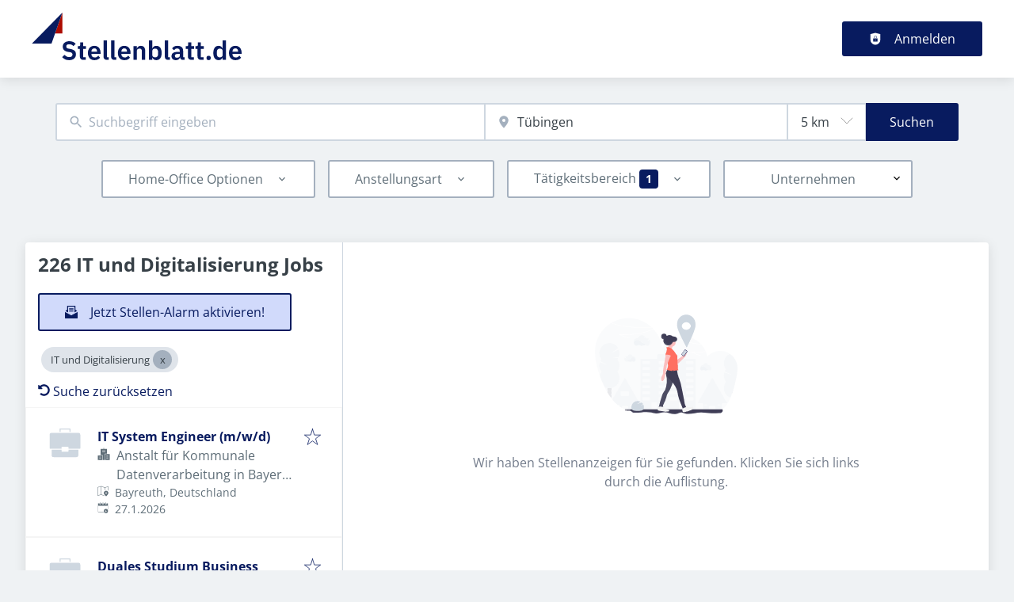

--- FILE ---
content_type: text/html; charset=utf-8
request_url: https://www.stellenblatt.de/jobs/it-und-digitalisierung/tuebingen-2
body_size: 70228
content:
<!DOCTYPE html><html class="frontend-stellenblatt" lang="de"><head><meta charSet="utf-8" data-next-head=""/><meta charSet="utf-8"/><meta name="viewport" content="width=device-width, initial-scale=1" data-next-head=""/><meta name="og:image" property="og:image" content="https://www.stellenblatt.de/static/og-image.jpg" data-next-head=""/><meta name="owner" content="jobiqo" data-next-head=""/><link rel="canonical" href="https://www.stellenblatt.de/jobs/it-und-digitalisierung/tuebingen-2" data-next-head=""/><meta name="description" content="226 IT und Digitalisierung Jobs - Auf Stellenblatt finden Sie interessante Stellen, attraktive Arbeitgeber und einfach gute Leute für den Öffentlichen Dienst." data-next-head=""/><title data-next-head="">IT und Digitalisierung Jobs und offene Stellenangebote auf Stellenblatt</title><link rel="preload" href="/static/nprogress.css" as="style"/><link rel="icon" type="image/svg+xml" href="/static/favicon.svg"/><link rel="icon" type="image/x-icon" href="/static/favicon.ico"/><link rel="mask-icon" href="/static/safari-pinned-tab.svg" color="#081b5f"/><link rel="apple-touch-icon" sizes="180x180" href="/static/apple-touch-icon.png"/><link rel="icon" type="image/png" sizes="32x32" href="/static/favicon-32x32.png"/><link rel="icon" type="image/png" sizes="16x16" href="/static/favicon-16x16.png"/><link rel="manifest" href="/static/site.webmanifest" crossorigin="use-credentials"/><meta name="msapplication-TileColor" content="#081b5f"/><meta name="theme-color" content="#081b5f"/><link rel="preload" href="/_next/static/css/052957a062ba49c3.css" as="style"/><link rel="preload" href="/_next/static/css/8d05d16f89265dca.css" as="style"/><link rel="preload" href="/_next/static/css/caa65bbeaec4ebc6.css" as="style"/><link rel="preload" href="/_next/static/css/543457fbe08838b3.css" as="style"/><link rel="preload" href="/_next/static/css/7daca570a42bc25b.css" as="style"/><link rel="preload" href="/_next/static/css/c3253c9fad67bb86.css" as="style"/><link rel="preload" href="/_next/static/css/d3a86da2012832c5.css" as="style"/><link rel="preload" href="/_next/static/css/fcf84dd66fa8b4a9.css" as="style"/><link rel="preload" href="/_next/static/css/2e1a840fd3bfc6f8.css" as="style"/><link href="/fonts/font_styles.css" rel="stylesheet"/><link rel="stylesheet" href="/_next/static/css/052957a062ba49c3.css" data-n-g=""/><link rel="stylesheet" href="/_next/static/css/8d05d16f89265dca.css" data-n-p=""/><link rel="stylesheet" href="/_next/static/css/caa65bbeaec4ebc6.css" data-n-p=""/><link rel="stylesheet" href="/_next/static/css/543457fbe08838b3.css" data-n-p=""/><link rel="stylesheet" href="/_next/static/css/7daca570a42bc25b.css" data-n-p=""/><link rel="stylesheet" href="/_next/static/css/c3253c9fad67bb86.css" data-n-p=""/><link rel="stylesheet" href="/_next/static/css/d3a86da2012832c5.css" data-n-p=""/><link rel="stylesheet" href="/_next/static/css/fcf84dd66fa8b4a9.css" data-n-p=""/><link rel="stylesheet" href="/_next/static/css/2e1a840fd3bfc6f8.css" data-n-p=""/><noscript data-n-css=""></noscript><script defer="" noModule="" src="/_next/static/chunks/polyfills-42372ed130431b0a.js"></script><script src="/_next/static/chunks/webpack-82da533499a2b5b5.js" defer=""></script><script src="/_next/static/chunks/framework-964f88999d12323b.js" defer=""></script><script src="/_next/static/chunks/main-9b3c71af6ed71271.js" defer=""></script><script src="/_next/static/chunks/pages/_app-75ff6393ec2dfe34.js" defer=""></script><script src="/_next/static/chunks/8230-e70dbad139d12c8a.js" defer=""></script><script src="/_next/static/chunks/4587-59ce867d84a3c6bc.js" defer=""></script><script src="/_next/static/chunks/319-cdc199e1ece6c10f.js" defer=""></script><script src="/_next/static/chunks/8693-627552f5b08a2643.js" defer=""></script><script src="/_next/static/chunks/8379-7afa18f52688137d.js" defer=""></script><script src="/_next/static/chunks/290-da64f52411a499e3.js" defer=""></script><script src="/_next/static/chunks/2400-b461f3208df4002f.js" defer=""></script><script src="/_next/static/chunks/5348-2e0bc7259959ebc1.js" defer=""></script><script src="/_next/static/chunks/4552-b49c4feb2688e010.js" defer=""></script><script src="/_next/static/chunks/8536-244a5eada7dc7091.js" defer=""></script><script src="/_next/static/chunks/4360-02f2675c177fa050.js" defer=""></script><script src="/_next/static/chunks/4860-c5668ab2de0bef94.js" defer=""></script><script src="/_next/static/chunks/9884-8de9b17c3d60dfe0.js" defer=""></script><script src="/_next/static/chunks/4003-d53d641de72cd157.js" defer=""></script><script src="/_next/static/chunks/4847-9b734012c6e50dcc.js" defer=""></script><script src="/_next/static/chunks/2116-936998e009bbf448.js" defer=""></script><script src="/_next/static/chunks/565-455d18f4b0a2d438.js" defer=""></script><script src="/_next/static/chunks/5364-7122e6b68ed38929.js" defer=""></script><script src="/_next/static/chunks/6144-6969bdf22e06d29f.js" defer=""></script><script src="/_next/static/chunks/4020-210feb8159fe8a95.js" defer=""></script><script src="/_next/static/chunks/6951-779c4814de4f3a5f.js" defer=""></script><script src="/_next/static/chunks/2421-a980df85055ad698.js" defer=""></script><script src="/_next/static/chunks/572-9eb5d3d49b9bf235.js" defer=""></script><script src="/_next/static/chunks/3136-06b2f5a54423baf2.js" defer=""></script><script src="/_next/static/chunks/7782-9d35595d2e67fa58.js" defer=""></script><script src="/_next/static/chunks/1939-849f41b851b16f05.js" defer=""></script><script src="/_next/static/chunks/4916-62f9c4a9ba886fcc.js" defer=""></script><script src="/_next/static/chunks/pages/jobs/%5B%5B...taxonomy%5D%5D-451ffbd02c0e20eb.js" defer=""></script><script src="/_next/static/sg87c4ilM6eAic-IXqxPZ/_buildManifest.js" defer=""></script><script src="/_next/static/sg87c4ilM6eAic-IXqxPZ/_ssgManifest.js" defer=""></script></head><body><link rel="preload" as="image" href="/static/logo.svg"/><div id="__next"><div style="display:contents"></div><script type="application/ld+json">{"@context":"https://schema.org","@type":"Organization","url":"https://www.stellenblatt.de","logo":"https://www.stellenblatt.de/static/logo.svg","name":"Stellenblatt","description":"Stellenausschreibungen Stellenangebote öffentlicher Dienst öffentlichen Angestellter Angestellte Beamte Beamtin Beamten Beamter Jobsuche Stellenmarkt Jobangebote"}</script><header><div class="visibility_hideDesktop__aQ5a0 "><div class="header_navblock__s8rws" data-testid="navbar"><div class="header_navblockContainer__D_Y51"><button><svg xmlns="http://www.w3.org/2000/svg" viewBox="0 0 32 32" width="30" height="30" aria-labelledby="" color="var(--color-primary)" class="" style="color:var(--color-primary);fill:var(--color-primary)" fill="var(--color-primary)"><title id="">Menu</title><g class="menu_left_svg__nc-icon-wrapper"><path data-color="color-2" d="M30 17H2a1 1 0 1 1 0-2h28a1 1 0 1 1 0 2z"></path><path d="M30 8H2a1 1 0 1 1 0-2h28a1 1 0 1 1 0 2zM16 26H2a1 1 0 1 1 0-2h14a1 1 0 1 1 0 2z"></path></g></svg></button><div><div class="jd-branding"><a class="jd-branding-logo" href="/"><span style="margin:0"><img style="min-height:40px" data-testid="branding-logo" src="/static/logo.svg" alt="Stellenblatt"/></span></a></div></div><button><svg xmlns="http://www.w3.org/2000/svg" width="30" height="30" viewBox="0 0 24 24" aria-labelledby="" color="var(--color-primary)" class="" style="color:var(--color-primary);fill:var(--color-primary)" fill="var(--color-primary)"><title id="">Search</title><path d="M15.5 14h-.79l-.28-.27A6.471 6.471 0 0 0 16 9.5 6.5 6.5 0 1 0 9.5 16c1.61 0 3.09-.59 4.23-1.57l.27.28v.79l5 4.99L20.49 19l-4.99-5zm-6 0C7.01 14 5 11.99 5 9.5S7.01 5 9.5 5 14 7.01 14 9.5 11.99 14 9.5 14z"></path><path d="M0 0h24v24H0z" fill="none"></path></svg></button></div></div></div><div class="visibility_hideMobile__oJeQo "><div class="header_navblock__s8rws" data-testid="navbar"><div class="header_navblockContainer__D_Y51"><div class="flex-item-element
        
        m-sm-0
    
    
    
    mr-sm-6
        p-sm-0"><div class="jd-branding"><a class="jd-branding-logo" href="/"><span style="margin:0"><img style="min-height:40px" data-testid="branding-logo" src="/static/logo.svg" alt="Stellenblatt"/></span></a></div></div><div class="flex-item-wrapper
      flex_flexItems__DhzIj
      
      
      flex_fw-sm-wrap__zQmr5
      flex_jc-sm-center__PKsCR flex_jc-md-center___E_7G flex_jc-lg-flex-start__o2ytn"><div class="flex-item-element
        mt-sm-4
    mb-sm-4"><div class="Alignment_alignCenter__P5Hgh Alignment_alignCenterDirectionRow__XgNsh"><span id="header-navigation" style="position:absolute;border:0;width:1px;height:1px;padding:0;margin:-1px;overflow:hidden;clip:rect(0, 0, 0, 0);white-space:nowrap;word-wrap:normal">Haupt-Navigation</span><nav aria-label="Main" data-orientation="horizontal" dir="ltr" aria-labelledby="header-navigation"><div style="position:relative"><ul data-orientation="horizontal" class="desktopMenu_list__78in6" dir="ltr"></ul></div></nav></div></div><div><a class="button_btn__gwtF3 button_linkBtn__bKpOa button_primary__ytRpZ button_raised__EpUfY btn--lg" data-test-id="button_sign_in" href="/user/login"><svg xmlns="http://www.w3.org/2000/svg" viewBox="0 0 64 64" width="1em" height="1em" aria-labelledby="" color="" class="icon-current-color" fill=""><title id="">Anmelden</title><g class="lock_svg__nc-icon-wrapper"><circle cx="32" cy="38" r="2"></circle><path d="m56.242 8.031-24-6a.968.968 0 0 0-.484 0l-24 6A1 1 0 0 0 7 9v28a25 25 0 0 0 50 0V9a1 1 0 0 0-.758-.969ZM25 23a7 7 0 0 1 14 0v5h-2v-5a5 5 0 0 0-10 0v5h-2Zm18 22a1 1 0 0 1-1 1H22a1 1 0 0 1-1-1V31a1 1 0 0 1 1-1h20a1 1 0 0 1 1 1Z"></path></g></svg><span>Anmelden</span></a></div></div></div></div></div></header><main><div class="Alignment_alignCenter__P5Hgh Alignment_alignCenterDirectionColumn__C7LJz"></div><div style="display:contents"></div><div class="main_main__DJ4PE main_mainLarge__rmHOL"><div class="flex-item-element
        mt-sm-8
    mb-sm-8"></div><div class=""><div class="flex-item-element
        mt-sm-6
    mb-sm-6"></div><form class="searchInput_wrapper__sJ7F1" data-test-id="search-form"><div class="formItemsInline_itemsWrapper__3D5Jw"><div class="formItemsInline_flexItems__urB23"><div class="flex-item-element
        
        
        
        
        
        flexItem_flexItem__0wD_n
        jcl-flex-item-element formItemsInline_childFlexItem__I_GuF"><div class="input_inputWrapper__fOd_p"><input class="input_input__6rus1 undefined" placeholder="Suchbegriff eingeben" size="60" value=""/></div></div><div class="flex-item-element
        
        
        
        
        
        flexItem_flexItem__0wD_n
        jcl-flex-item-element formItemsInline_childFlexItem__I_GuF"><div class="input_inputWrapper__fOd_p"><input class="input_input__6rus1 input_inputIconStart__wLNKL undefined" id="geoautocomplete" size="40" type="text" placeholder="Ort eingeben" autoComplete="off"/><div class="input_inputIcon__7GQjr input_iconStart__deaIG"><svg xmlns="http://www.w3.org/2000/svg" viewBox="0 0 64 64" xml:space="preserve" width="1em" height="1em" aria-labelledby="" color="var(--color-gray3)" class="" style="color:var(--color-gray3);fill:var(--color-gray3)" fill="var(--color-gray3)"><title id="">z.B. München-Pasing</title><path d="M32 1C20.694 1 9 9.639 9 24.095 9 39.24 30.383 60.797 31.293 61.707a.997.997 0 0 0 1.414 0C33.617 60.797 55 39.24 55 24.095 55 9.639 43.306 1 32 1zm0 31a8 8 0 1 1 0-16 8 8 0 0 1 0 16z" class="marker_svg__nc-icon-wrapper"></path></svg></div></div></div><div class="flex-item-element
        
        
        
        
        
        flexItem_flexItem__0wD_n
        jcl-flex-item-element formItemsInline_childFlexItem__I_GuF"><div class="formItem_formItem__cwsfG"><div class="select_relative__K9qB2 jobiqo-select__wrapper"><select class="select_select__Lq7YX" id="radius" style="border-color:var(--select-border-color)"><option value="5"> 5 km</option><option value="25"> 25 km</option><option value="50"> 50 km</option><option value="100"> 100 km</option><option value="200"> 200 km</option></select><svg viewBox="0 0 20 20" preserveAspectRatio="none" width="16" fill="transparent" stroke="#979797" stroke-width="1.1px"><path d="M1,6 L10,15 L19,6"></path></svg></div></div></div><button type="submit" class="button_btn__gwtF3 button_primary__ytRpZ button_raised__EpUfY btn--lg"><span>Suchen</span></button></div></div></form><div class="flex-item-element
        mt-sm-4
    mb-sm-4"></div><div class="flex-item-element
        mt-sm-6
    mb-sm-6"></div><div class="visibility_hideDesktop__aQ5a0 "><button type="submit" class="button_btn__gwtF3 button_primary__ytRpZ button_block__vKUmv button_iconed__YzNN9 button_raised__EpUfY button_bordered__6mOB8 btn--lg"><svg xmlns="http://www.w3.org/2000/svg" viewBox="0 0 64 64" width="20" height="20" aria-labelledby="" color="" class="icon-current-color" fill=""><title id="">Open Filters</title><g class="filters_svg__nc-icon-wrapper"><path d="M13 32V3a1 1 0 0 0-2 0v29a1 1 0 0 0 2 0ZM13 61V49h7a1 1 0 0 0 1-1V38a1 1 0 0 0-1-1H4a1 1 0 0 0-1 1v10a1 1 0 0 0 1 1h7v12a1 1 0 0 0 2 0ZM51 3v29a1 1 0 0 0 2 0V3a1 1 0 0 0-2 0ZM43 38v10a1 1 0 0 0 1 1h7v12a1 1 0 0 0 2 0V49h7a1 1 0 0 0 1-1V38a1 1 0 0 0-1-1H44a1 1 0 0 0-1 1Z"></path><path data-color="color-2" d="M31 3v7a1 1 0 0 0 2 0V3a1 1 0 0 0-2 0ZM33 61V27h7a1 1 0 0 0 1-1V16a1 1 0 0 0-1-1H24a1 1 0 0 0-1 1v10a1 1 0 0 0 1 1h7v34a1 1 0 0 0 2 0Z"></path></g></svg><span>Filter einschalten</span></button></div><div class="flex-item-element
        mt-sm-6
    mb-sm-6"></div></div><div class="Alignment_alignCenter__P5Hgh Alignment_alignCenterDirectionColumn__C7LJz"></div></div><div class="flex-item-element
        mt-sm-8
    mb-sm-8"></div><div class="main_main__DJ4PE main_mainXLarge__J_O16"><div class="vcl-box
      box_box__OlC9O
      
      
      
      
      splitView_sideViewWrapper__Dsu8T  jcl-search-split-view" data-testid="box"><div class="splitView_sideViewSidebar__3tjNm"><div class="splitView_sideTitle__Bglvp"><h1><span>226 IT und Digitalisierung Jobs</span></h1></div><span data-test-id="jobs_result_count" data-result-count="226"></span><div class="flex-item-element
        mt-sm-4
    mb-sm-4
        ml-sm-6"><button type="button" class="button_btn__gwtF3 button_primary__ytRpZ button_raised__EpUfY button_bordered__6mOB8 button_disabled__ShZII btn--lg" disabled=""><svg xmlns="http://www.w3.org/2000/svg" viewBox="0 0 24 24" xml:space="preserve" width="1em" height="1em" aria-labelledby="" color="" class="icon-current-color" fill=""><title id="">Jetzt Stellen-Alarm aktivieren!</title><g class="envelope_svg__nc-icon-wrapper"><path d="M12.5 17.9c-.2.1-.3.1-.5.1s-.3 0-.5-.1L0 11.7V23c0 .6.4 1 1 1h22c.6 0 1-.4 1-1V11.7l-11.5 6.2z"></path><path d="M6 12.6V2h12v10.6l5.1-2.8L20 7.5V1c0-.6-.4-1-1-1H5c-.6 0-1 .4-1 1v6.6L.9 9.9 6 12.6z"></path><path data-color="color-2" d="M8 5h8v2H8zM8 9h8v2H8z"></path></g></svg><span>Jetzt Stellen-Alarm aktivieren!</span></button><div class="flex-item-element
        mt-sm-6
    mb-sm-6"></div></div><div class="flex-item-element
        mt-sm-4
    mb-sm-4
        
        pl-sm-6
    pr-sm-6"><div data-testid="chip-11391" class="chip_chip__kRRSJ chip_chipDefault__vRv9Y">IT und Digitalisierung<button data-testid="chip-11391-remove" id="chip-11391-remove" class="chip_icon__FVIT0 chip_iconDefault__4VbRO" aria-label="Close IT und Digitalisierung"></button></div><div class="flex-item-element
        mt-sm-4
    mb-sm-4"></div><div><a href="/jobs"><svg aria-hidden="true" data-prefix="fas" data-icon="undo-alt" class="icon-current-color" xmlns="http://www.w3.org/2000/svg" viewBox="0 0 512 512" width="15" height="15" aria-labelledby="" color="" fill=""><title id="">Undo</title><path fill="currentColor" d="M255.545 8c-66.269.119-126.438 26.233-170.86 68.685L48.971 40.971C33.851 25.851 8 36.559 8 57.941V192c0 13.255 10.745 24 24 24h134.059c21.382 0 32.09-25.851 16.971-40.971l-41.75-41.75c30.864-28.899 70.801-44.907 113.23-45.273 92.398-.798 170.283 73.977 169.484 169.442C423.236 348.009 349.816 424 256 424c-41.127 0-79.997-14.678-110.63-41.556-4.743-4.161-11.906-3.908-16.368.553L89.34 422.659c-4.872 4.872-4.631 12.815.482 17.433C133.798 479.813 192.074 504 256 504c136.966 0 247.999-111.033 248-247.998C504.001 119.193 392.354 7.755 255.545 8z"></path></svg> <!-- -->Suche zurücksetzen</a></div></div><div><div><div title="IT System Engineer (m/w/d)" data-test-id="job-teaser-572064 " style="cursor:pointer;display:grid"><div class="jobTeaser_jobTeaserWrapper__7HfH9 jcl-job-teaser  " data-testid="jcl-job-teaser-wrapper"><div class="jcl-job-teaser-image"><div class="flex-item-wrapper
      flex_flexItems__DhzIj
      
      
      flex_fw-sm-wrap__zQmr5"><div style="width:50px;text-align:center"><svg xmlns="http://www.w3.org/2000/svg" viewBox="0 0 64 64" xml:space="preserve" width="40" height="40" aria-labelledby="" color="var(--color-gray2)" class="" style="color:var(--color-gray2);fill:var(--color-gray2)" fill="var(--color-gray2)"><title id="">Kein Logo verfügbar</title><g class="briefcase_svg__nc-icon-wrapper"><path data-color="color-2" d="M43 10h-2V5H23v5h-2V4a1 1 0 0 1 1-1h20a1 1 0 0 1 1 1v6zM39 46v3a1 1 0 0 1-1 1H26a1 1 0 0 1-1-1v-3H5v11a4 4 0 0 0 4 4h46a4 4 0 0 0 4-4V46H39z"></path><path d="M59 12H5a4 4 0 0 0-4 4v27a1 1 0 0 0 1 1h23v-3a1 1 0 0 1 1-1h12a1 1 0 0 1 1 1v3h23a1 1 0 0 0 1-1V16a4 4 0 0 0-4-4z"></path></g></svg></div></div></div><div class="jcl-job-teaser-content"><div class="jobTeaser_jobTeaserTitle__XIgud jcl-job-teaser-title"><a data-avoid-redirect="true" href="/job/it-system-engineer-mwd-572064">IT System Engineer (m/w/d)</a></div><div class="jcl-job-teaser-info"><div class="jobTeaser_jobTeaserCompany__RO4_j jcl-job-teaser-company"><span class="jobTeaser_jobTeaserIcon__tZFcu jobTeaser_jobTeaserIconHideMobile__lXpnd jcl-job-teaser-icon"><svg xmlns="http://www.w3.org/2000/svg" viewBox="0 0 64 64" width="1em" height="1em" aria-labelledby="" color="" class="icon-current-color" fill=""><g class="office_svg__nc-icon-wrapper"><path data-color="color-2" d="M47 7H33V2a1 1 0 1 0-2 0v5H17a1 1 0 0 0-1 1v30h9c1.654 0 3 1.346 3 3v22h8V34c0-1.654 1.346-3 3-3h9V8a1 1 0 0 0-1-1zm-8 17H25a1 1 0 1 1 0-2h14a1 1 0 1 1 0 2zm0-7H25a1 1 0 1 1 0-2h14a1 1 0 1 1 0 2z"></path><path d="M61 33H39a1 1 0 0 0-1 1v28a1 1 0 0 0 1 1h22a1 1 0 0 0 1-1V34a1 1 0 0 0-1-1zm-7 23h-8a1 1 0 1 1 0-2h8a1 1 0 1 1 0 2zm0-7h-8a1 1 0 1 1 0-2h8a1 1 0 1 1 0 2zm0-7h-8a1 1 0 1 1 0-2h8a1 1 0 1 1 0 2zM25 40H3a1 1 0 0 0-1 1v21a1 1 0 0 0 1 1h22a1 1 0 0 0 1-1V41a1 1 0 0 0-1-1zm-7 16h-8a1 1 0 1 1 0-2h8a1 1 0 1 1 0 2zm0-7h-8a1 1 0 1 1 0-2h8a1 1 0 1 1 0 2z"></path></g></svg></span><div class="jobTeaser_companyName___rhEr">Anstalt für Kommunale Datenverarbeitung in Bayern (AKDB)</div></div><div class="flex-item-wrapper
      flex_flexItems__DhzIj
      
      flex_ai-sm-center__jTZ8a
      flex_fw-sm-wrap__zQmr5"><div class="jobTeaser_jobTeaserLocation__QTwy1 jcl-job-teaser-location" data-testid="jcl-job-teaser-location"><div class="flex-item-wrapper
      flex_flexItems__DhzIj
      
      flex_ai-sm-center__jTZ8a
      flex_fw-sm-nowrap__kS8fc"><span class="jobTeaser_jobTeaserIcon__tZFcu jobTeaser_jobTeaserIconHideMobile__lXpnd"><svg xmlns="http://www.w3.org/2000/svg" viewBox="0 0 64 64" width="1em" height="1em" aria-labelledby="" color="" class="icon-current-color" fill=""><title id="">location</title><g class="map_marker_svg__nc-icon-wrapper"><path d="m61.713 5.042-19.666 5.9-19.676-7.871a1.01 1.01 0 0 0-.658-.029l-20 6A1 1 0 0 0 1 10v48a1 1 0 0 0 1.287.958l19.666-5.9 16.676 6.67a1 1 0 0 0 .742-1.858L23 51.323V5.477l18 7.2V25a1 1 0 0 0 2 0V12.744l18-5.4V28a1 1 0 0 0 2 0V6a1 1 0 0 0-1.287-.958ZM21 51.256l-18 5.4V10.744l18-5.4Z"></path><path d="M50 30c-6.391 0-13 4.746-13 12.688 0 7.565 11.818 18.581 12.321 19.046a1 1 0 0 0 1.358 0C51.182 61.269 63 50.253 63 42.688 63 34.746 56.391 30 50 30Zm0 17a4 4 0 1 1 4-4 4 4 0 0 1-4 4Z" data-color="color-2"></path></g></svg></span><span class="popoverlist-no-list-item">Bayreuth, Deutschland</span></div></div><div class="jobTeaser_jobTeaserDate__aNE0m"><span class="jobTeaser_jobTeaserIcon__tZFcu jobTeaser_jobTeaserIconHideMobile__lXpnd"><svg xmlns="http://www.w3.org/2000/svg" viewBox="0 0 64 64" width="1em" height="1em" aria-labelledby="" color="" class="icon-current-color" fill=""><title id="">Veröffentlicht</title><g class="calendar_svg__nc-icon-wrapper"><path d="M32 12a1 1 0 0 1-1-1V2a1 1 0 0 1 2 0v9a1 1 0 0 1-1 1ZM15 12a1 1 0 0 1-1-1V2a1 1 0 0 1 2 0v9a1 1 0 0 1-1 1ZM49 12a1 1 0 0 1-1-1V2a1 1 0 0 1 2 0v9a1 1 0 0 1-1 1Z"></path><path d="M35.587 55H6a1 1 0 0 1-1-1V21a1 1 0 0 1 1-1h52a1 1 0 0 1 1 1v20.211a14.065 14.065 0 0 1 2 2.605V9a2 2 0 0 0-2-2h-7v4a3 3 0 0 1-6 0V7H35v4a3 3 0 0 1-6 0V7H18v4a3 3 0 0 1-6 0V7H5a2 2 0 0 0-2 2v46a2 2 0 0 0 2 2h31.365a13.972 13.972 0 0 1-.778-2Z"></path><path d="M49 39a12 12 0 1 0 12 12 12 12 0 0 0-12-12Zm5 13h-4v4a1 1 0 0 1-2 0v-4h-4a1 1 0 0 1 0-2h4v-4a1 1 0 0 1 2 0v4h4a1 1 0 0 1 0 2Z" data-color="color-2"></path></g></svg></span><span style="position:absolute;border:0;width:1px;height:1px;padding:0;margin:-1px;overflow:hidden;clip:rect(0, 0, 0, 0);white-space:nowrap;word-wrap:normal">Veröffentlicht<!-- -->:<!-- --> </span>27.1.2026</div></div></div><div class="jobTeaser_jobTeaserOccupation__kIsbG jcl-job-teaser-occupation"></div><div class="jobTeaser_jobTeaserDescription__6HGLX jcl-job-teaser-description"></div></div><div class="flex-item-element
        
        
        
        
        
        flexItem_flexItem__0wD_n" style="flex:1"></div><div class="flex-item-wrapper
      flex_flexItems__DhzIj
      flex_fd-sm-column__T5mXM flex_fd-md-row__jrllk
      flex_ai-sm-flex-start__g4mYB
      flex_fw-sm-nowrap__kS8fc
      flex_jc-sm-space-between__AlsZO
      flex_gap-sm-5__yaBCH
      jobTeaser_jobTeaserActions__peBah"><div class="jobTeaser_featuredIcon__qFKl2  "></div><span class="jobTeaser_bookmarkIcon__tbfqU"><button data-testid="icon-button" title="merken" class="bookmark_iconWrapper__QQkQd" tabindex="0"><svg xmlns="http://www.w3.org/2000/svg" width="1em" height="1em" viewBox="0 0 64 64" aria-labelledby="" color="" class="icon-current-color" fill="" data-testid="star-line-icon"><path fill="none" stroke="currentColor" stroke-linecap="square" stroke-miterlimit="10" d="M32 6.833 38 26h20L42.108 37.941l6.246 19.226L32 45.285 15.646 57.167l6.246-19.226L6 26h20l6-19.167z" stroke-width="2"></path></svg></button></span></div></div></div></div><div><div title="Duales Studium Business Administration Herbst 2026 (m/w/d) – Schwerpunkt Produktmanagement / Marketing" data-test-id="job-teaser-572073 " style="cursor:pointer;display:grid"><div class="jobTeaser_jobTeaserWrapper__7HfH9 jcl-job-teaser  " data-testid="jcl-job-teaser-wrapper"><div class="jcl-job-teaser-image"><div class="flex-item-wrapper
      flex_flexItems__DhzIj
      
      
      flex_fw-sm-wrap__zQmr5"><div style="width:50px;text-align:center"><svg xmlns="http://www.w3.org/2000/svg" viewBox="0 0 64 64" xml:space="preserve" width="40" height="40" aria-labelledby="" color="var(--color-gray2)" class="" style="color:var(--color-gray2);fill:var(--color-gray2)" fill="var(--color-gray2)"><title id="">Kein Logo verfügbar</title><g class="briefcase_svg__nc-icon-wrapper"><path data-color="color-2" d="M43 10h-2V5H23v5h-2V4a1 1 0 0 1 1-1h20a1 1 0 0 1 1 1v6zM39 46v3a1 1 0 0 1-1 1H26a1 1 0 0 1-1-1v-3H5v11a4 4 0 0 0 4 4h46a4 4 0 0 0 4-4V46H39z"></path><path d="M59 12H5a4 4 0 0 0-4 4v27a1 1 0 0 0 1 1h23v-3a1 1 0 0 1 1-1h12a1 1 0 0 1 1 1v3h23a1 1 0 0 0 1-1V16a4 4 0 0 0-4-4z"></path></g></svg></div></div></div><div class="jcl-job-teaser-content"><div class="jobTeaser_jobTeaserTitle__XIgud jcl-job-teaser-title"><a data-avoid-redirect="true" href="/job/duales-studium-business-administration-herbst-2026-mwd-schwerpunkt-produktmanagement-marketing-572073">Duales Studium Business Administration Herbst 2026 (m/w/d) – Schwerpunkt Produktmanagement / Marketing</a></div><div class="jcl-job-teaser-info"><div class="jobTeaser_jobTeaserCompany__RO4_j jcl-job-teaser-company"><span class="jobTeaser_jobTeaserIcon__tZFcu jobTeaser_jobTeaserIconHideMobile__lXpnd jcl-job-teaser-icon"><svg xmlns="http://www.w3.org/2000/svg" viewBox="0 0 64 64" width="1em" height="1em" aria-labelledby="" color="" class="icon-current-color" fill=""><g class="office_svg__nc-icon-wrapper"><path data-color="color-2" d="M47 7H33V2a1 1 0 1 0-2 0v5H17a1 1 0 0 0-1 1v30h9c1.654 0 3 1.346 3 3v22h8V34c0-1.654 1.346-3 3-3h9V8a1 1 0 0 0-1-1zm-8 17H25a1 1 0 1 1 0-2h14a1 1 0 1 1 0 2zm0-7H25a1 1 0 1 1 0-2h14a1 1 0 1 1 0 2z"></path><path d="M61 33H39a1 1 0 0 0-1 1v28a1 1 0 0 0 1 1h22a1 1 0 0 0 1-1V34a1 1 0 0 0-1-1zm-7 23h-8a1 1 0 1 1 0-2h8a1 1 0 1 1 0 2zm0-7h-8a1 1 0 1 1 0-2h8a1 1 0 1 1 0 2zm0-7h-8a1 1 0 1 1 0-2h8a1 1 0 1 1 0 2zM25 40H3a1 1 0 0 0-1 1v21a1 1 0 0 0 1 1h22a1 1 0 0 0 1-1V41a1 1 0 0 0-1-1zm-7 16h-8a1 1 0 1 1 0-2h8a1 1 0 1 1 0 2zm0-7h-8a1 1 0 1 1 0-2h8a1 1 0 1 1 0 2z"></path></g></svg></span><div class="jobTeaser_companyName___rhEr">Konica Minolta Business Solutions Deutschland GmbH</div></div><div class="flex-item-wrapper
      flex_flexItems__DhzIj
      
      flex_ai-sm-center__jTZ8a
      flex_fw-sm-wrap__zQmr5"><div class="jobTeaser_jobTeaserLocation__QTwy1 jcl-job-teaser-location" data-testid="jcl-job-teaser-location"><div class="flex-item-wrapper
      flex_flexItems__DhzIj
      
      flex_ai-sm-center__jTZ8a
      flex_fw-sm-nowrap__kS8fc"><span class="jobTeaser_jobTeaserIcon__tZFcu jobTeaser_jobTeaserIconHideMobile__lXpnd"><svg xmlns="http://www.w3.org/2000/svg" viewBox="0 0 64 64" width="1em" height="1em" aria-labelledby="" color="" class="icon-current-color" fill=""><title id="">location</title><g class="map_marker_svg__nc-icon-wrapper"><path d="m61.713 5.042-19.666 5.9-19.676-7.871a1.01 1.01 0 0 0-.658-.029l-20 6A1 1 0 0 0 1 10v48a1 1 0 0 0 1.287.958l19.666-5.9 16.676 6.67a1 1 0 0 0 .742-1.858L23 51.323V5.477l18 7.2V25a1 1 0 0 0 2 0V12.744l18-5.4V28a1 1 0 0 0 2 0V6a1 1 0 0 0-1.287-.958ZM21 51.256l-18 5.4V10.744l18-5.4Z"></path><path d="M50 30c-6.391 0-13 4.746-13 12.688 0 7.565 11.818 18.581 12.321 19.046a1 1 0 0 0 1.358 0C51.182 61.269 63 50.253 63 42.688 63 34.746 56.391 30 50 30Zm0 17a4 4 0 1 1 4-4 4 4 0 0 1-4 4Z" data-color="color-2"></path></g></svg></span><span class="popoverlist-no-list-item">Langenhagen, Deutschland</span></div></div><div class="jobTeaser_jobTeaserDate__aNE0m"><span class="jobTeaser_jobTeaserIcon__tZFcu jobTeaser_jobTeaserIconHideMobile__lXpnd"><svg xmlns="http://www.w3.org/2000/svg" viewBox="0 0 64 64" width="1em" height="1em" aria-labelledby="" color="" class="icon-current-color" fill=""><title id="">Veröffentlicht</title><g class="calendar_svg__nc-icon-wrapper"><path d="M32 12a1 1 0 0 1-1-1V2a1 1 0 0 1 2 0v9a1 1 0 0 1-1 1ZM15 12a1 1 0 0 1-1-1V2a1 1 0 0 1 2 0v9a1 1 0 0 1-1 1ZM49 12a1 1 0 0 1-1-1V2a1 1 0 0 1 2 0v9a1 1 0 0 1-1 1Z"></path><path d="M35.587 55H6a1 1 0 0 1-1-1V21a1 1 0 0 1 1-1h52a1 1 0 0 1 1 1v20.211a14.065 14.065 0 0 1 2 2.605V9a2 2 0 0 0-2-2h-7v4a3 3 0 0 1-6 0V7H35v4a3 3 0 0 1-6 0V7H18v4a3 3 0 0 1-6 0V7H5a2 2 0 0 0-2 2v46a2 2 0 0 0 2 2h31.365a13.972 13.972 0 0 1-.778-2Z"></path><path d="M49 39a12 12 0 1 0 12 12 12 12 0 0 0-12-12Zm5 13h-4v4a1 1 0 0 1-2 0v-4h-4a1 1 0 0 1 0-2h4v-4a1 1 0 0 1 2 0v4h4a1 1 0 0 1 0 2Z" data-color="color-2"></path></g></svg></span><span style="position:absolute;border:0;width:1px;height:1px;padding:0;margin:-1px;overflow:hidden;clip:rect(0, 0, 0, 0);white-space:nowrap;word-wrap:normal">Veröffentlicht<!-- -->:<!-- --> </span>27.1.2026</div></div></div><div class="jobTeaser_jobTeaserOccupation__kIsbG jcl-job-teaser-occupation"></div><div class="jobTeaser_jobTeaserDescription__6HGLX jcl-job-teaser-description"></div></div><div class="flex-item-element
        
        
        
        
        
        flexItem_flexItem__0wD_n" style="flex:1"></div><div class="flex-item-wrapper
      flex_flexItems__DhzIj
      flex_fd-sm-column__T5mXM flex_fd-md-row__jrllk
      flex_ai-sm-flex-start__g4mYB
      flex_fw-sm-nowrap__kS8fc
      flex_jc-sm-space-between__AlsZO
      flex_gap-sm-5__yaBCH
      jobTeaser_jobTeaserActions__peBah"><div class="jobTeaser_featuredIcon__qFKl2  "></div><span class="jobTeaser_bookmarkIcon__tbfqU"><button data-testid="icon-button" title="merken" class="bookmark_iconWrapper__QQkQd" tabindex="0"><svg xmlns="http://www.w3.org/2000/svg" width="1em" height="1em" viewBox="0 0 64 64" aria-labelledby="" color="" class="icon-current-color" fill="" data-testid="star-line-icon"><path fill="none" stroke="currentColor" stroke-linecap="square" stroke-miterlimit="10" d="M32 6.833 38 26h20L42.108 37.941l6.246 19.226L32 45.285 15.646 57.167l6.246-19.226L6 26h20l6-19.167z" stroke-width="2"></path></svg></button></span></div></div></div></div><div><div title="DevOps and Cloud Automation Engineer (m/w/d)" data-test-id="job-teaser-572025 " style="cursor:pointer;display:grid"><div class="jobTeaser_jobTeaserWrapper__7HfH9 jcl-job-teaser  " data-testid="jcl-job-teaser-wrapper"><div class="jcl-job-teaser-image"><div class="flex-item-wrapper
      flex_flexItems__DhzIj
      
      
      flex_fw-sm-wrap__zQmr5"><div style="width:50px;text-align:center"><svg xmlns="http://www.w3.org/2000/svg" viewBox="0 0 64 64" xml:space="preserve" width="40" height="40" aria-labelledby="" color="var(--color-gray2)" class="" style="color:var(--color-gray2);fill:var(--color-gray2)" fill="var(--color-gray2)"><title id="">Kein Logo verfügbar</title><g class="briefcase_svg__nc-icon-wrapper"><path data-color="color-2" d="M43 10h-2V5H23v5h-2V4a1 1 0 0 1 1-1h20a1 1 0 0 1 1 1v6zM39 46v3a1 1 0 0 1-1 1H26a1 1 0 0 1-1-1v-3H5v11a4 4 0 0 0 4 4h46a4 4 0 0 0 4-4V46H39z"></path><path d="M59 12H5a4 4 0 0 0-4 4v27a1 1 0 0 0 1 1h23v-3a1 1 0 0 1 1-1h12a1 1 0 0 1 1 1v3h23a1 1 0 0 0 1-1V16a4 4 0 0 0-4-4z"></path></g></svg></div></div></div><div class="jcl-job-teaser-content"><div class="jobTeaser_jobTeaserTitle__XIgud jcl-job-teaser-title"><a data-avoid-redirect="true" href="/job/devops-and-cloud-automation-engineer-mwd-572025">DevOps and Cloud Automation Engineer (m/w/d)</a></div><div class="jcl-job-teaser-info"><div class="jobTeaser_jobTeaserCompany__RO4_j jcl-job-teaser-company"><span class="jobTeaser_jobTeaserIcon__tZFcu jobTeaser_jobTeaserIconHideMobile__lXpnd jcl-job-teaser-icon"><svg xmlns="http://www.w3.org/2000/svg" viewBox="0 0 64 64" width="1em" height="1em" aria-labelledby="" color="" class="icon-current-color" fill=""><g class="office_svg__nc-icon-wrapper"><path data-color="color-2" d="M47 7H33V2a1 1 0 1 0-2 0v5H17a1 1 0 0 0-1 1v30h9c1.654 0 3 1.346 3 3v22h8V34c0-1.654 1.346-3 3-3h9V8a1 1 0 0 0-1-1zm-8 17H25a1 1 0 1 1 0-2h14a1 1 0 1 1 0 2zm0-7H25a1 1 0 1 1 0-2h14a1 1 0 1 1 0 2z"></path><path d="M61 33H39a1 1 0 0 0-1 1v28a1 1 0 0 0 1 1h22a1 1 0 0 0 1-1V34a1 1 0 0 0-1-1zm-7 23h-8a1 1 0 1 1 0-2h8a1 1 0 1 1 0 2zm0-7h-8a1 1 0 1 1 0-2h8a1 1 0 1 1 0 2zm0-7h-8a1 1 0 1 1 0-2h8a1 1 0 1 1 0 2zM25 40H3a1 1 0 0 0-1 1v21a1 1 0 0 0 1 1h22a1 1 0 0 0 1-1V41a1 1 0 0 0-1-1zm-7 16h-8a1 1 0 1 1 0-2h8a1 1 0 1 1 0 2zm0-7h-8a1 1 0 1 1 0-2h8a1 1 0 1 1 0 2z"></path></g></svg></span><div class="jobTeaser_companyName___rhEr">Anstalt für Kommunale Datenverarbeitung in Bayern (AKDB)</div></div><div class="flex-item-wrapper
      flex_flexItems__DhzIj
      
      flex_ai-sm-center__jTZ8a
      flex_fw-sm-wrap__zQmr5"><div class="jobTeaser_jobTeaserLocation__QTwy1 jcl-job-teaser-location" data-testid="jcl-job-teaser-location"><div class="flex-item-wrapper
      flex_flexItems__DhzIj
      
      flex_ai-sm-center__jTZ8a
      flex_fw-sm-nowrap__kS8fc"><span class="jobTeaser_jobTeaserIcon__tZFcu jobTeaser_jobTeaserIconHideMobile__lXpnd"><svg xmlns="http://www.w3.org/2000/svg" viewBox="0 0 64 64" width="1em" height="1em" aria-labelledby="" color="" class="icon-current-color" fill=""><title id="">location</title><g class="map_marker_svg__nc-icon-wrapper"><path d="m61.713 5.042-19.666 5.9-19.676-7.871a1.01 1.01 0 0 0-.658-.029l-20 6A1 1 0 0 0 1 10v48a1 1 0 0 0 1.287.958l19.666-5.9 16.676 6.67a1 1 0 0 0 .742-1.858L23 51.323V5.477l18 7.2V25a1 1 0 0 0 2 0V12.744l18-5.4V28a1 1 0 0 0 2 0V6a1 1 0 0 0-1.287-.958ZM21 51.256l-18 5.4V10.744l18-5.4Z"></path><path d="M50 30c-6.391 0-13 4.746-13 12.688 0 7.565 11.818 18.581 12.321 19.046a1 1 0 0 0 1.358 0C51.182 61.269 63 50.253 63 42.688 63 34.746 56.391 30 50 30Zm0 17a4 4 0 1 1 4-4 4 4 0 0 1-4 4Z" data-color="color-2"></path></g></svg></span><span class="popoverlist-no-list-item">Augsburg, Deutschland</span></div></div><div class="jobTeaser_jobTeaserDate__aNE0m"><span class="jobTeaser_jobTeaserIcon__tZFcu jobTeaser_jobTeaserIconHideMobile__lXpnd"><svg xmlns="http://www.w3.org/2000/svg" viewBox="0 0 64 64" width="1em" height="1em" aria-labelledby="" color="" class="icon-current-color" fill=""><title id="">Veröffentlicht</title><g class="calendar_svg__nc-icon-wrapper"><path d="M32 12a1 1 0 0 1-1-1V2a1 1 0 0 1 2 0v9a1 1 0 0 1-1 1ZM15 12a1 1 0 0 1-1-1V2a1 1 0 0 1 2 0v9a1 1 0 0 1-1 1ZM49 12a1 1 0 0 1-1-1V2a1 1 0 0 1 2 0v9a1 1 0 0 1-1 1Z"></path><path d="M35.587 55H6a1 1 0 0 1-1-1V21a1 1 0 0 1 1-1h52a1 1 0 0 1 1 1v20.211a14.065 14.065 0 0 1 2 2.605V9a2 2 0 0 0-2-2h-7v4a3 3 0 0 1-6 0V7H35v4a3 3 0 0 1-6 0V7H18v4a3 3 0 0 1-6 0V7H5a2 2 0 0 0-2 2v46a2 2 0 0 0 2 2h31.365a13.972 13.972 0 0 1-.778-2Z"></path><path d="M49 39a12 12 0 1 0 12 12 12 12 0 0 0-12-12Zm5 13h-4v4a1 1 0 0 1-2 0v-4h-4a1 1 0 0 1 0-2h4v-4a1 1 0 0 1 2 0v4h4a1 1 0 0 1 0 2Z" data-color="color-2"></path></g></svg></span><span style="position:absolute;border:0;width:1px;height:1px;padding:0;margin:-1px;overflow:hidden;clip:rect(0, 0, 0, 0);white-space:nowrap;word-wrap:normal">Veröffentlicht<!-- -->:<!-- --> </span>26.1.2026</div></div></div><div class="jobTeaser_jobTeaserOccupation__kIsbG jcl-job-teaser-occupation"></div><div class="jobTeaser_jobTeaserDescription__6HGLX jcl-job-teaser-description"></div></div><div class="flex-item-element
        
        
        
        
        
        flexItem_flexItem__0wD_n" style="flex:1"></div><div class="flex-item-wrapper
      flex_flexItems__DhzIj
      flex_fd-sm-column__T5mXM flex_fd-md-row__jrllk
      flex_ai-sm-flex-start__g4mYB
      flex_fw-sm-nowrap__kS8fc
      flex_jc-sm-space-between__AlsZO
      flex_gap-sm-5__yaBCH
      jobTeaser_jobTeaserActions__peBah"><div class="jobTeaser_featuredIcon__qFKl2  "></div><span class="jobTeaser_bookmarkIcon__tbfqU"><button data-testid="icon-button" title="merken" class="bookmark_iconWrapper__QQkQd" tabindex="0"><svg xmlns="http://www.w3.org/2000/svg" width="1em" height="1em" viewBox="0 0 64 64" aria-labelledby="" color="" class="icon-current-color" fill="" data-testid="star-line-icon"><path fill="none" stroke="currentColor" stroke-linecap="square" stroke-miterlimit="10" d="M32 6.833 38 26h20L42.108 37.941l6.246 19.226L32 45.285 15.646 57.167l6.246-19.226L6 26h20l6-19.167z" stroke-width="2"></path></svg></button></span></div></div></div></div><div><div title="IT-Systemadministrator/in (m/w/d) im Bereich Anwendungsmanagement / Anwendungsadministration" data-test-id="job-teaser-571980 " style="cursor:pointer;display:grid"><div class="jobTeaser_jobTeaserWrapper__7HfH9 jcl-job-teaser  " data-testid="jcl-job-teaser-wrapper"><div class="jcl-job-teaser-image"><div class="flex-item-wrapper
      flex_flexItems__DhzIj
      
      
      flex_fw-sm-wrap__zQmr5"><div style="width:50px;text-align:center"><svg xmlns="http://www.w3.org/2000/svg" viewBox="0 0 64 64" xml:space="preserve" width="40" height="40" aria-labelledby="" color="var(--color-gray2)" class="" style="color:var(--color-gray2);fill:var(--color-gray2)" fill="var(--color-gray2)"><title id="">Kein Logo verfügbar</title><g class="briefcase_svg__nc-icon-wrapper"><path data-color="color-2" d="M43 10h-2V5H23v5h-2V4a1 1 0 0 1 1-1h20a1 1 0 0 1 1 1v6zM39 46v3a1 1 0 0 1-1 1H26a1 1 0 0 1-1-1v-3H5v11a4 4 0 0 0 4 4h46a4 4 0 0 0 4-4V46H39z"></path><path d="M59 12H5a4 4 0 0 0-4 4v27a1 1 0 0 0 1 1h23v-3a1 1 0 0 1 1-1h12a1 1 0 0 1 1 1v3h23a1 1 0 0 0 1-1V16a4 4 0 0 0-4-4z"></path></g></svg></div></div></div><div class="jcl-job-teaser-content"><div class="jobTeaser_jobTeaserTitle__XIgud jcl-job-teaser-title"><a data-avoid-redirect="true" href="/job/it-systemadministratorin-mwd-im-bereich-anwendungsmanagement-anwendungsadministration-571980">IT-Systemadministrator/in (m/w/d) im Bereich Anwendungsmanagement / Anwendungsadministration</a></div><div class="jcl-job-teaser-info"><div class="jobTeaser_jobTeaserCompany__RO4_j jcl-job-teaser-company"><span class="jobTeaser_jobTeaserIcon__tZFcu jobTeaser_jobTeaserIconHideMobile__lXpnd jcl-job-teaser-icon"><svg xmlns="http://www.w3.org/2000/svg" viewBox="0 0 64 64" width="1em" height="1em" aria-labelledby="" color="" class="icon-current-color" fill=""><g class="office_svg__nc-icon-wrapper"><path data-color="color-2" d="M47 7H33V2a1 1 0 1 0-2 0v5H17a1 1 0 0 0-1 1v30h9c1.654 0 3 1.346 3 3v22h8V34c0-1.654 1.346-3 3-3h9V8a1 1 0 0 0-1-1zm-8 17H25a1 1 0 1 1 0-2h14a1 1 0 1 1 0 2zm0-7H25a1 1 0 1 1 0-2h14a1 1 0 1 1 0 2z"></path><path d="M61 33H39a1 1 0 0 0-1 1v28a1 1 0 0 0 1 1h22a1 1 0 0 0 1-1V34a1 1 0 0 0-1-1zm-7 23h-8a1 1 0 1 1 0-2h8a1 1 0 1 1 0 2zm0-7h-8a1 1 0 1 1 0-2h8a1 1 0 1 1 0 2zm0-7h-8a1 1 0 1 1 0-2h8a1 1 0 1 1 0 2zM25 40H3a1 1 0 0 0-1 1v21a1 1 0 0 0 1 1h22a1 1 0 0 0 1-1V41a1 1 0 0 0-1-1zm-7 16h-8a1 1 0 1 1 0-2h8a1 1 0 1 1 0 2zm0-7h-8a1 1 0 1 1 0-2h8a1 1 0 1 1 0 2z"></path></g></svg></span><div class="jobTeaser_companyName___rhEr">Rechenzentrum der Finanzverwaltung des Landes Nordrhein Westfalen</div></div><div class="flex-item-wrapper
      flex_flexItems__DhzIj
      
      flex_ai-sm-center__jTZ8a
      flex_fw-sm-wrap__zQmr5"><div class="jobTeaser_jobTeaserLocation__QTwy1 jcl-job-teaser-location" data-testid="jcl-job-teaser-location"><div class="flex-item-wrapper
      flex_flexItems__DhzIj
      
      flex_ai-sm-center__jTZ8a
      flex_fw-sm-nowrap__kS8fc"><span class="jobTeaser_jobTeaserIcon__tZFcu jobTeaser_jobTeaserIconHideMobile__lXpnd"><svg xmlns="http://www.w3.org/2000/svg" viewBox="0 0 64 64" width="1em" height="1em" aria-labelledby="" color="" class="icon-current-color" fill=""><title id="">location</title><g class="map_marker_svg__nc-icon-wrapper"><path d="m61.713 5.042-19.666 5.9-19.676-7.871a1.01 1.01 0 0 0-.658-.029l-20 6A1 1 0 0 0 1 10v48a1 1 0 0 0 1.287.958l19.666-5.9 16.676 6.67a1 1 0 0 0 .742-1.858L23 51.323V5.477l18 7.2V25a1 1 0 0 0 2 0V12.744l18-5.4V28a1 1 0 0 0 2 0V6a1 1 0 0 0-1.287-.958ZM21 51.256l-18 5.4V10.744l18-5.4Z"></path><path d="M50 30c-6.391 0-13 4.746-13 12.688 0 7.565 11.818 18.581 12.321 19.046a1 1 0 0 0 1.358 0C51.182 61.269 63 50.253 63 42.688 63 34.746 56.391 30 50 30Zm0 17a4 4 0 1 1 4-4 4 4 0 0 1-4 4Z" data-color="color-2"></path></g></svg></span><span class="popoverlist-no-list-item">Düsseldorf, Deutschland</span></div></div><div class="jobTeaser_jobTeaserDate__aNE0m"><span class="jobTeaser_jobTeaserIcon__tZFcu jobTeaser_jobTeaserIconHideMobile__lXpnd"><svg xmlns="http://www.w3.org/2000/svg" viewBox="0 0 64 64" width="1em" height="1em" aria-labelledby="" color="" class="icon-current-color" fill=""><title id="">Veröffentlicht</title><g class="calendar_svg__nc-icon-wrapper"><path d="M32 12a1 1 0 0 1-1-1V2a1 1 0 0 1 2 0v9a1 1 0 0 1-1 1ZM15 12a1 1 0 0 1-1-1V2a1 1 0 0 1 2 0v9a1 1 0 0 1-1 1ZM49 12a1 1 0 0 1-1-1V2a1 1 0 0 1 2 0v9a1 1 0 0 1-1 1Z"></path><path d="M35.587 55H6a1 1 0 0 1-1-1V21a1 1 0 0 1 1-1h52a1 1 0 0 1 1 1v20.211a14.065 14.065 0 0 1 2 2.605V9a2 2 0 0 0-2-2h-7v4a3 3 0 0 1-6 0V7H35v4a3 3 0 0 1-6 0V7H18v4a3 3 0 0 1-6 0V7H5a2 2 0 0 0-2 2v46a2 2 0 0 0 2 2h31.365a13.972 13.972 0 0 1-.778-2Z"></path><path d="M49 39a12 12 0 1 0 12 12 12 12 0 0 0-12-12Zm5 13h-4v4a1 1 0 0 1-2 0v-4h-4a1 1 0 0 1 0-2h4v-4a1 1 0 0 1 2 0v4h4a1 1 0 0 1 0 2Z" data-color="color-2"></path></g></svg></span><span style="position:absolute;border:0;width:1px;height:1px;padding:0;margin:-1px;overflow:hidden;clip:rect(0, 0, 0, 0);white-space:nowrap;word-wrap:normal">Veröffentlicht<!-- -->:<!-- --> </span>26.1.2026</div></div></div><div class="jobTeaser_jobTeaserOccupation__kIsbG jcl-job-teaser-occupation"></div><div class="jobTeaser_jobTeaserDescription__6HGLX jcl-job-teaser-description"></div></div><div class="flex-item-element
        
        
        
        
        
        flexItem_flexItem__0wD_n" style="flex:1"></div><div class="flex-item-wrapper
      flex_flexItems__DhzIj
      flex_fd-sm-column__T5mXM flex_fd-md-row__jrllk
      flex_ai-sm-flex-start__g4mYB
      flex_fw-sm-nowrap__kS8fc
      flex_jc-sm-space-between__AlsZO
      flex_gap-sm-5__yaBCH
      jobTeaser_jobTeaserActions__peBah"><div class="jobTeaser_featuredIcon__qFKl2  "></div><span class="jobTeaser_bookmarkIcon__tbfqU"><button data-testid="icon-button" title="merken" class="bookmark_iconWrapper__QQkQd" tabindex="0"><svg xmlns="http://www.w3.org/2000/svg" width="1em" height="1em" viewBox="0 0 64 64" aria-labelledby="" color="" class="icon-current-color" fill="" data-testid="star-line-icon"><path fill="none" stroke="currentColor" stroke-linecap="square" stroke-miterlimit="10" d="M32 6.833 38 26h20L42.108 37.941l6.246 19.226L32 45.285 15.646 57.167l6.246-19.226L6 26h20l6-19.167z" stroke-width="2"></path></svg></button></span></div></div></div></div><div><div title="Produktbetreuung Data Warehouse (m/w/d)" data-test-id="job-teaser-571981 " style="cursor:pointer;display:grid"><div class="jobTeaser_jobTeaserWrapper__7HfH9 jcl-job-teaser  " data-testid="jcl-job-teaser-wrapper"><div class="jcl-job-teaser-image"><div class="flex-item-wrapper
      flex_flexItems__DhzIj
      
      
      flex_fw-sm-wrap__zQmr5"><div style="width:50px;text-align:center"><svg xmlns="http://www.w3.org/2000/svg" viewBox="0 0 64 64" xml:space="preserve" width="40" height="40" aria-labelledby="" color="var(--color-gray2)" class="" style="color:var(--color-gray2);fill:var(--color-gray2)" fill="var(--color-gray2)"><title id="">Kein Logo verfügbar</title><g class="briefcase_svg__nc-icon-wrapper"><path data-color="color-2" d="M43 10h-2V5H23v5h-2V4a1 1 0 0 1 1-1h20a1 1 0 0 1 1 1v6zM39 46v3a1 1 0 0 1-1 1H26a1 1 0 0 1-1-1v-3H5v11a4 4 0 0 0 4 4h46a4 4 0 0 0 4-4V46H39z"></path><path d="M59 12H5a4 4 0 0 0-4 4v27a1 1 0 0 0 1 1h23v-3a1 1 0 0 1 1-1h12a1 1 0 0 1 1 1v3h23a1 1 0 0 0 1-1V16a4 4 0 0 0-4-4z"></path></g></svg></div></div></div><div class="jcl-job-teaser-content"><div class="jobTeaser_jobTeaserTitle__XIgud jcl-job-teaser-title"><a data-avoid-redirect="true" href="/job/produktbetreuung-data-warehouse-mwd-571981">Produktbetreuung Data Warehouse (m/w/d)</a></div><div class="jcl-job-teaser-info"><div class="jobTeaser_jobTeaserCompany__RO4_j jcl-job-teaser-company"><span class="jobTeaser_jobTeaserIcon__tZFcu jobTeaser_jobTeaserIconHideMobile__lXpnd jcl-job-teaser-icon"><svg xmlns="http://www.w3.org/2000/svg" viewBox="0 0 64 64" width="1em" height="1em" aria-labelledby="" color="" class="icon-current-color" fill=""><g class="office_svg__nc-icon-wrapper"><path data-color="color-2" d="M47 7H33V2a1 1 0 1 0-2 0v5H17a1 1 0 0 0-1 1v30h9c1.654 0 3 1.346 3 3v22h8V34c0-1.654 1.346-3 3-3h9V8a1 1 0 0 0-1-1zm-8 17H25a1 1 0 1 1 0-2h14a1 1 0 1 1 0 2zm0-7H25a1 1 0 1 1 0-2h14a1 1 0 1 1 0 2z"></path><path d="M61 33H39a1 1 0 0 0-1 1v28a1 1 0 0 0 1 1h22a1 1 0 0 0 1-1V34a1 1 0 0 0-1-1zm-7 23h-8a1 1 0 1 1 0-2h8a1 1 0 1 1 0 2zm0-7h-8a1 1 0 1 1 0-2h8a1 1 0 1 1 0 2zm0-7h-8a1 1 0 1 1 0-2h8a1 1 0 1 1 0 2zM25 40H3a1 1 0 0 0-1 1v21a1 1 0 0 0 1 1h22a1 1 0 0 0 1-1V41a1 1 0 0 0-1-1zm-7 16h-8a1 1 0 1 1 0-2h8a1 1 0 1 1 0 2zm0-7h-8a1 1 0 1 1 0-2h8a1 1 0 1 1 0 2z"></path></g></svg></span><div class="jobTeaser_companyName___rhEr">Rechenzentrum der Finanzverwaltung des Landes Nordrhein Westfalen</div></div><div class="flex-item-wrapper
      flex_flexItems__DhzIj
      
      flex_ai-sm-center__jTZ8a
      flex_fw-sm-wrap__zQmr5"><div class="jobTeaser_jobTeaserLocation__QTwy1 jcl-job-teaser-location" data-testid="jcl-job-teaser-location"><div class="flex-item-wrapper
      flex_flexItems__DhzIj
      
      flex_ai-sm-center__jTZ8a
      flex_fw-sm-nowrap__kS8fc"><span class="jobTeaser_jobTeaserIcon__tZFcu jobTeaser_jobTeaserIconHideMobile__lXpnd"><svg xmlns="http://www.w3.org/2000/svg" viewBox="0 0 64 64" width="1em" height="1em" aria-labelledby="" color="" class="icon-current-color" fill=""><title id="">location</title><g class="map_marker_svg__nc-icon-wrapper"><path d="m61.713 5.042-19.666 5.9-19.676-7.871a1.01 1.01 0 0 0-.658-.029l-20 6A1 1 0 0 0 1 10v48a1 1 0 0 0 1.287.958l19.666-5.9 16.676 6.67a1 1 0 0 0 .742-1.858L23 51.323V5.477l18 7.2V25a1 1 0 0 0 2 0V12.744l18-5.4V28a1 1 0 0 0 2 0V6a1 1 0 0 0-1.287-.958ZM21 51.256l-18 5.4V10.744l18-5.4Z"></path><path d="M50 30c-6.391 0-13 4.746-13 12.688 0 7.565 11.818 18.581 12.321 19.046a1 1 0 0 0 1.358 0C51.182 61.269 63 50.253 63 42.688 63 34.746 56.391 30 50 30Zm0 17a4 4 0 1 1 4-4 4 4 0 0 1-4 4Z" data-color="color-2"></path></g></svg></span><span class="popoverlist-no-list-item">41564 Kaarst, Deutschland</span></div></div><div class="jobTeaser_jobTeaserDate__aNE0m"><span class="jobTeaser_jobTeaserIcon__tZFcu jobTeaser_jobTeaserIconHideMobile__lXpnd"><svg xmlns="http://www.w3.org/2000/svg" viewBox="0 0 64 64" width="1em" height="1em" aria-labelledby="" color="" class="icon-current-color" fill=""><title id="">Veröffentlicht</title><g class="calendar_svg__nc-icon-wrapper"><path d="M32 12a1 1 0 0 1-1-1V2a1 1 0 0 1 2 0v9a1 1 0 0 1-1 1ZM15 12a1 1 0 0 1-1-1V2a1 1 0 0 1 2 0v9a1 1 0 0 1-1 1ZM49 12a1 1 0 0 1-1-1V2a1 1 0 0 1 2 0v9a1 1 0 0 1-1 1Z"></path><path d="M35.587 55H6a1 1 0 0 1-1-1V21a1 1 0 0 1 1-1h52a1 1 0 0 1 1 1v20.211a14.065 14.065 0 0 1 2 2.605V9a2 2 0 0 0-2-2h-7v4a3 3 0 0 1-6 0V7H35v4a3 3 0 0 1-6 0V7H18v4a3 3 0 0 1-6 0V7H5a2 2 0 0 0-2 2v46a2 2 0 0 0 2 2h31.365a13.972 13.972 0 0 1-.778-2Z"></path><path d="M49 39a12 12 0 1 0 12 12 12 12 0 0 0-12-12Zm5 13h-4v4a1 1 0 0 1-2 0v-4h-4a1 1 0 0 1 0-2h4v-4a1 1 0 0 1 2 0v4h4a1 1 0 0 1 0 2Z" data-color="color-2"></path></g></svg></span><span style="position:absolute;border:0;width:1px;height:1px;padding:0;margin:-1px;overflow:hidden;clip:rect(0, 0, 0, 0);white-space:nowrap;word-wrap:normal">Veröffentlicht<!-- -->:<!-- --> </span>26.1.2026</div></div></div><div class="jobTeaser_jobTeaserOccupation__kIsbG jcl-job-teaser-occupation"></div><div class="jobTeaser_jobTeaserDescription__6HGLX jcl-job-teaser-description"></div></div><div class="flex-item-element
        
        
        
        
        
        flexItem_flexItem__0wD_n" style="flex:1"></div><div class="flex-item-wrapper
      flex_flexItems__DhzIj
      flex_fd-sm-column__T5mXM flex_fd-md-row__jrllk
      flex_ai-sm-flex-start__g4mYB
      flex_fw-sm-nowrap__kS8fc
      flex_jc-sm-space-between__AlsZO
      flex_gap-sm-5__yaBCH
      jobTeaser_jobTeaserActions__peBah"><div class="jobTeaser_featuredIcon__qFKl2  "></div><span class="jobTeaser_bookmarkIcon__tbfqU"><button data-testid="icon-button" title="merken" class="bookmark_iconWrapper__QQkQd" tabindex="0"><svg xmlns="http://www.w3.org/2000/svg" width="1em" height="1em" viewBox="0 0 64 64" aria-labelledby="" color="" class="icon-current-color" fill="" data-testid="star-line-icon"><path fill="none" stroke="currentColor" stroke-linecap="square" stroke-miterlimit="10" d="M32 6.833 38 26h20L42.108 37.941l6.246 19.226L32 45.285 15.646 57.167l6.246-19.226L6 26h20l6-19.167z" stroke-width="2"></path></svg></button></span></div></div></div></div><div><div title="IT-Softwareentwicklung  GINSTER-Cloudspezialist (W/M/D)" data-test-id="job-teaser-571963 " style="cursor:pointer;display:grid"><div class="jobTeaser_jobTeaserWrapper__7HfH9 jcl-job-teaser  " data-testid="jcl-job-teaser-wrapper"><div class="jcl-job-teaser-image"><div class="flex-item-wrapper
      flex_flexItems__DhzIj
      
      
      flex_fw-sm-wrap__zQmr5"><div style="width:50px;text-align:center"><svg xmlns="http://www.w3.org/2000/svg" viewBox="0 0 64 64" xml:space="preserve" width="40" height="40" aria-labelledby="" color="var(--color-gray2)" class="" style="color:var(--color-gray2);fill:var(--color-gray2)" fill="var(--color-gray2)"><title id="">Kein Logo verfügbar</title><g class="briefcase_svg__nc-icon-wrapper"><path data-color="color-2" d="M43 10h-2V5H23v5h-2V4a1 1 0 0 1 1-1h20a1 1 0 0 1 1 1v6zM39 46v3a1 1 0 0 1-1 1H26a1 1 0 0 1-1-1v-3H5v11a4 4 0 0 0 4 4h46a4 4 0 0 0 4-4V46H39z"></path><path d="M59 12H5a4 4 0 0 0-4 4v27a1 1 0 0 0 1 1h23v-3a1 1 0 0 1 1-1h12a1 1 0 0 1 1 1v3h23a1 1 0 0 0 1-1V16a4 4 0 0 0-4-4z"></path></g></svg></div></div></div><div class="jcl-job-teaser-content"><div class="jobTeaser_jobTeaserTitle__XIgud jcl-job-teaser-title"><a data-avoid-redirect="true" href="/job/it-softwareentwicklung-ginster-cloudspezialist-wmd-571963">IT-Softwareentwicklung  GINSTER-Cloudspezialist (W/M/D)</a></div><div class="jcl-job-teaser-info"><div class="jobTeaser_jobTeaserCompany__RO4_j jcl-job-teaser-company"><span class="jobTeaser_jobTeaserIcon__tZFcu jobTeaser_jobTeaserIconHideMobile__lXpnd jcl-job-teaser-icon"><svg xmlns="http://www.w3.org/2000/svg" viewBox="0 0 64 64" width="1em" height="1em" aria-labelledby="" color="" class="icon-current-color" fill=""><g class="office_svg__nc-icon-wrapper"><path data-color="color-2" d="M47 7H33V2a1 1 0 1 0-2 0v5H17a1 1 0 0 0-1 1v30h9c1.654 0 3 1.346 3 3v22h8V34c0-1.654 1.346-3 3-3h9V8a1 1 0 0 0-1-1zm-8 17H25a1 1 0 1 1 0-2h14a1 1 0 1 1 0 2zm0-7H25a1 1 0 1 1 0-2h14a1 1 0 1 1 0 2z"></path><path d="M61 33H39a1 1 0 0 0-1 1v28a1 1 0 0 0 1 1h22a1 1 0 0 0 1-1V34a1 1 0 0 0-1-1zm-7 23h-8a1 1 0 1 1 0-2h8a1 1 0 1 1 0 2zm0-7h-8a1 1 0 1 1 0-2h8a1 1 0 1 1 0 2zm0-7h-8a1 1 0 1 1 0-2h8a1 1 0 1 1 0 2zM25 40H3a1 1 0 0 0-1 1v21a1 1 0 0 0 1 1h22a1 1 0 0 0 1-1V41a1 1 0 0 0-1-1zm-7 16h-8a1 1 0 1 1 0-2h8a1 1 0 1 1 0 2zm0-7h-8a1 1 0 1 1 0-2h8a1 1 0 1 1 0 2z"></path></g></svg></span><div class="jobTeaser_companyName___rhEr">HZD Hessische Zentrale für Datenverarbeitung</div></div><div class="flex-item-wrapper
      flex_flexItems__DhzIj
      
      flex_ai-sm-center__jTZ8a
      flex_fw-sm-wrap__zQmr5"><div class="jobTeaser_jobTeaserLocation__QTwy1 jcl-job-teaser-location" data-testid="jcl-job-teaser-location"><div class="flex-item-wrapper
      flex_flexItems__DhzIj
      
      flex_ai-sm-center__jTZ8a
      flex_fw-sm-nowrap__kS8fc"><span class="jobTeaser_jobTeaserIcon__tZFcu jobTeaser_jobTeaserIconHideMobile__lXpnd"><svg xmlns="http://www.w3.org/2000/svg" viewBox="0 0 64 64" width="1em" height="1em" aria-labelledby="" color="" class="icon-current-color" fill=""><title id="">location</title><g class="map_marker_svg__nc-icon-wrapper"><path d="m61.713 5.042-19.666 5.9-19.676-7.871a1.01 1.01 0 0 0-.658-.029l-20 6A1 1 0 0 0 1 10v48a1 1 0 0 0 1.287.958l19.666-5.9 16.676 6.67a1 1 0 0 0 .742-1.858L23 51.323V5.477l18 7.2V25a1 1 0 0 0 2 0V12.744l18-5.4V28a1 1 0 0 0 2 0V6a1 1 0 0 0-1.287-.958ZM21 51.256l-18 5.4V10.744l18-5.4Z"></path><path d="M50 30c-6.391 0-13 4.746-13 12.688 0 7.565 11.818 18.581 12.321 19.046a1 1 0 0 0 1.358 0C51.182 61.269 63 50.253 63 42.688 63 34.746 56.391 30 50 30Zm0 17a4 4 0 1 1 4-4 4 4 0 0 1-4 4Z" data-color="color-2"></path></g></svg></span><span class="popoverlist-no-list-item">Kreisfreie Stadt Wiesbaden, Wiesbaden, Deutschland</span></div></div><div class="jobTeaser_jobTeaserDate__aNE0m"><span class="jobTeaser_jobTeaserIcon__tZFcu jobTeaser_jobTeaserIconHideMobile__lXpnd"><svg xmlns="http://www.w3.org/2000/svg" viewBox="0 0 64 64" width="1em" height="1em" aria-labelledby="" color="" class="icon-current-color" fill=""><title id="">Veröffentlicht</title><g class="calendar_svg__nc-icon-wrapper"><path d="M32 12a1 1 0 0 1-1-1V2a1 1 0 0 1 2 0v9a1 1 0 0 1-1 1ZM15 12a1 1 0 0 1-1-1V2a1 1 0 0 1 2 0v9a1 1 0 0 1-1 1ZM49 12a1 1 0 0 1-1-1V2a1 1 0 0 1 2 0v9a1 1 0 0 1-1 1Z"></path><path d="M35.587 55H6a1 1 0 0 1-1-1V21a1 1 0 0 1 1-1h52a1 1 0 0 1 1 1v20.211a14.065 14.065 0 0 1 2 2.605V9a2 2 0 0 0-2-2h-7v4a3 3 0 0 1-6 0V7H35v4a3 3 0 0 1-6 0V7H18v4a3 3 0 0 1-6 0V7H5a2 2 0 0 0-2 2v46a2 2 0 0 0 2 2h31.365a13.972 13.972 0 0 1-.778-2Z"></path><path d="M49 39a12 12 0 1 0 12 12 12 12 0 0 0-12-12Zm5 13h-4v4a1 1 0 0 1-2 0v-4h-4a1 1 0 0 1 0-2h4v-4a1 1 0 0 1 2 0v4h4a1 1 0 0 1 0 2Z" data-color="color-2"></path></g></svg></span><span style="position:absolute;border:0;width:1px;height:1px;padding:0;margin:-1px;overflow:hidden;clip:rect(0, 0, 0, 0);white-space:nowrap;word-wrap:normal">Veröffentlicht<!-- -->:<!-- --> </span>26.1.2026</div></div></div><div class="jobTeaser_jobTeaserOccupation__kIsbG jcl-job-teaser-occupation"></div><div class="jobTeaser_jobTeaserDescription__6HGLX jcl-job-teaser-description"></div></div><div class="flex-item-element
        
        
        
        
        
        flexItem_flexItem__0wD_n" style="flex:1"></div><div class="flex-item-wrapper
      flex_flexItems__DhzIj
      flex_fd-sm-column__T5mXM flex_fd-md-row__jrllk
      flex_ai-sm-flex-start__g4mYB
      flex_fw-sm-nowrap__kS8fc
      flex_jc-sm-space-between__AlsZO
      flex_gap-sm-5__yaBCH
      jobTeaser_jobTeaserActions__peBah"><div class="jobTeaser_featuredIcon__qFKl2  "></div><span class="jobTeaser_bookmarkIcon__tbfqU"><button data-testid="icon-button" title="merken" class="bookmark_iconWrapper__QQkQd" tabindex="0"><svg xmlns="http://www.w3.org/2000/svg" width="1em" height="1em" viewBox="0 0 64 64" aria-labelledby="" color="" class="icon-current-color" fill="" data-testid="star-line-icon"><path fill="none" stroke="currentColor" stroke-linecap="square" stroke-miterlimit="10" d="M32 6.833 38 26h20L42.108 37.941l6.246 19.226L32 45.285 15.646 57.167l6.246-19.226L6 26h20l6-19.167z" stroke-width="2"></path></svg></button></span></div></div></div></div><div><div title="Werkstudent HR (all genders)" data-test-id="job-teaser-571877 " style="cursor:pointer;display:grid"><div class="jobTeaser_jobTeaserWrapper__7HfH9 jcl-job-teaser  " data-testid="jcl-job-teaser-wrapper"><div class="jcl-job-teaser-image"><div class="flex-item-wrapper
      flex_flexItems__DhzIj
      
      
      flex_fw-sm-wrap__zQmr5"><div style="width:50px;text-align:center"><svg xmlns="http://www.w3.org/2000/svg" viewBox="0 0 64 64" xml:space="preserve" width="40" height="40" aria-labelledby="" color="var(--color-gray2)" class="" style="color:var(--color-gray2);fill:var(--color-gray2)" fill="var(--color-gray2)"><title id="">Kein Logo verfügbar</title><g class="briefcase_svg__nc-icon-wrapper"><path data-color="color-2" d="M43 10h-2V5H23v5h-2V4a1 1 0 0 1 1-1h20a1 1 0 0 1 1 1v6zM39 46v3a1 1 0 0 1-1 1H26a1 1 0 0 1-1-1v-3H5v11a4 4 0 0 0 4 4h46a4 4 0 0 0 4-4V46H39z"></path><path d="M59 12H5a4 4 0 0 0-4 4v27a1 1 0 0 0 1 1h23v-3a1 1 0 0 1 1-1h12a1 1 0 0 1 1 1v3h23a1 1 0 0 0 1-1V16a4 4 0 0 0-4-4z"></path></g></svg></div></div></div><div class="jcl-job-teaser-content"><div class="jobTeaser_jobTeaserTitle__XIgud jcl-job-teaser-title"><a data-avoid-redirect="true" href="/job/werkstudent-hr-all-genders-571877">Werkstudent HR (all genders)</a></div><div class="jcl-job-teaser-info"><div class="jobTeaser_jobTeaserCompany__RO4_j jcl-job-teaser-company"><span class="jobTeaser_jobTeaserIcon__tZFcu jobTeaser_jobTeaserIconHideMobile__lXpnd jcl-job-teaser-icon"><svg xmlns="http://www.w3.org/2000/svg" viewBox="0 0 64 64" width="1em" height="1em" aria-labelledby="" color="" class="icon-current-color" fill=""><g class="office_svg__nc-icon-wrapper"><path data-color="color-2" d="M47 7H33V2a1 1 0 1 0-2 0v5H17a1 1 0 0 0-1 1v30h9c1.654 0 3 1.346 3 3v22h8V34c0-1.654 1.346-3 3-3h9V8a1 1 0 0 0-1-1zm-8 17H25a1 1 0 1 1 0-2h14a1 1 0 1 1 0 2zm0-7H25a1 1 0 1 1 0-2h14a1 1 0 1 1 0 2z"></path><path d="M61 33H39a1 1 0 0 0-1 1v28a1 1 0 0 0 1 1h22a1 1 0 0 0 1-1V34a1 1 0 0 0-1-1zm-7 23h-8a1 1 0 1 1 0-2h8a1 1 0 1 1 0 2zm0-7h-8a1 1 0 1 1 0-2h8a1 1 0 1 1 0 2zm0-7h-8a1 1 0 1 1 0-2h8a1 1 0 1 1 0 2zM25 40H3a1 1 0 0 0-1 1v21a1 1 0 0 0 1 1h22a1 1 0 0 0 1-1V41a1 1 0 0 0-1-1zm-7 16h-8a1 1 0 1 1 0-2h8a1 1 0 1 1 0 2zm0-7h-8a1 1 0 1 1 0-2h8a1 1 0 1 1 0 2z"></path></g></svg></span><div class="jobTeaser_companyName___rhEr">DATAGROUP</div></div><div class="flex-item-wrapper
      flex_flexItems__DhzIj
      
      flex_ai-sm-center__jTZ8a
      flex_fw-sm-wrap__zQmr5"><div class="jobTeaser_jobTeaserLocation__QTwy1 jcl-job-teaser-location" data-testid="jcl-job-teaser-location"><div class="flex-item-wrapper
      flex_flexItems__DhzIj
      
      flex_ai-sm-center__jTZ8a
      flex_fw-sm-nowrap__kS8fc"><span class="jobTeaser_jobTeaserIcon__tZFcu jobTeaser_jobTeaserIconHideMobile__lXpnd"><svg xmlns="http://www.w3.org/2000/svg" viewBox="0 0 64 64" width="1em" height="1em" aria-labelledby="" color="" class="icon-current-color" fill=""><title id="">location</title><g class="map_marker_svg__nc-icon-wrapper"><path d="m61.713 5.042-19.666 5.9-19.676-7.871a1.01 1.01 0 0 0-.658-.029l-20 6A1 1 0 0 0 1 10v48a1 1 0 0 0 1.287.958l19.666-5.9 16.676 6.67a1 1 0 0 0 .742-1.858L23 51.323V5.477l18 7.2V25a1 1 0 0 0 2 0V12.744l18-5.4V28a1 1 0 0 0 2 0V6a1 1 0 0 0-1.287-.958ZM21 51.256l-18 5.4V10.744l18-5.4Z"></path><path d="M50 30c-6.391 0-13 4.746-13 12.688 0 7.565 11.818 18.581 12.321 19.046a1 1 0 0 0 1.358 0C51.182 61.269 63 50.253 63 42.688 63 34.746 56.391 30 50 30Zm0 17a4 4 0 1 1 4-4 4 4 0 0 1-4 4Z" data-color="color-2"></path></g></svg></span><span class="popoverlist-no-list-item">Mainz, Deutschland</span></div></div><div class="jobTeaser_jobTeaserDate__aNE0m"><span class="jobTeaser_jobTeaserIcon__tZFcu jobTeaser_jobTeaserIconHideMobile__lXpnd"><svg xmlns="http://www.w3.org/2000/svg" viewBox="0 0 64 64" width="1em" height="1em" aria-labelledby="" color="" class="icon-current-color" fill=""><title id="">Veröffentlicht</title><g class="calendar_svg__nc-icon-wrapper"><path d="M32 12a1 1 0 0 1-1-1V2a1 1 0 0 1 2 0v9a1 1 0 0 1-1 1ZM15 12a1 1 0 0 1-1-1V2a1 1 0 0 1 2 0v9a1 1 0 0 1-1 1ZM49 12a1 1 0 0 1-1-1V2a1 1 0 0 1 2 0v9a1 1 0 0 1-1 1Z"></path><path d="M35.587 55H6a1 1 0 0 1-1-1V21a1 1 0 0 1 1-1h52a1 1 0 0 1 1 1v20.211a14.065 14.065 0 0 1 2 2.605V9a2 2 0 0 0-2-2h-7v4a3 3 0 0 1-6 0V7H35v4a3 3 0 0 1-6 0V7H18v4a3 3 0 0 1-6 0V7H5a2 2 0 0 0-2 2v46a2 2 0 0 0 2 2h31.365a13.972 13.972 0 0 1-.778-2Z"></path><path d="M49 39a12 12 0 1 0 12 12 12 12 0 0 0-12-12Zm5 13h-4v4a1 1 0 0 1-2 0v-4h-4a1 1 0 0 1 0-2h4v-4a1 1 0 0 1 2 0v4h4a1 1 0 0 1 0 2Z" data-color="color-2"></path></g></svg></span><span style="position:absolute;border:0;width:1px;height:1px;padding:0;margin:-1px;overflow:hidden;clip:rect(0, 0, 0, 0);white-space:nowrap;word-wrap:normal">Veröffentlicht<!-- -->:<!-- --> </span>26.1.2026</div></div></div><div class="jobTeaser_jobTeaserOccupation__kIsbG jcl-job-teaser-occupation"></div><div class="jobTeaser_jobTeaserDescription__6HGLX jcl-job-teaser-description"></div></div><div class="flex-item-element
        
        
        
        
        
        flexItem_flexItem__0wD_n" style="flex:1"></div><div class="flex-item-wrapper
      flex_flexItems__DhzIj
      flex_fd-sm-column__T5mXM flex_fd-md-row__jrllk
      flex_ai-sm-flex-start__g4mYB
      flex_fw-sm-nowrap__kS8fc
      flex_jc-sm-space-between__AlsZO
      flex_gap-sm-5__yaBCH
      jobTeaser_jobTeaserActions__peBah"><div class="jobTeaser_featuredIcon__qFKl2  "></div><span class="jobTeaser_bookmarkIcon__tbfqU"><button data-testid="icon-button" title="merken" class="bookmark_iconWrapper__QQkQd" tabindex="0"><svg xmlns="http://www.w3.org/2000/svg" width="1em" height="1em" viewBox="0 0 64 64" aria-labelledby="" color="" class="icon-current-color" fill="" data-testid="star-line-icon"><path fill="none" stroke="currentColor" stroke-linecap="square" stroke-miterlimit="10" d="M32 6.833 38 26h20L42.108 37.941l6.246 19.226L32 45.285 15.646 57.167l6.246-19.226L6 26h20l6-19.167z" stroke-width="2"></path></svg></button></span></div></div></div></div><div><div title="Duales Studium - Dienstleistungsmanagement, Consulting &amp; Sales (w/m/d) (Start 2026)" data-test-id="job-teaser-571924 " style="cursor:pointer;display:grid"><div class="jobTeaser_jobTeaserWrapper__7HfH9 jcl-job-teaser  " data-testid="jcl-job-teaser-wrapper"><div class="jcl-job-teaser-image"><div class="flex-item-wrapper
      flex_flexItems__DhzIj
      
      
      flex_fw-sm-wrap__zQmr5"><div style="width:50px;text-align:center"><svg xmlns="http://www.w3.org/2000/svg" viewBox="0 0 64 64" xml:space="preserve" width="40" height="40" aria-labelledby="" color="var(--color-gray2)" class="" style="color:var(--color-gray2);fill:var(--color-gray2)" fill="var(--color-gray2)"><title id="">Kein Logo verfügbar</title><g class="briefcase_svg__nc-icon-wrapper"><path data-color="color-2" d="M43 10h-2V5H23v5h-2V4a1 1 0 0 1 1-1h20a1 1 0 0 1 1 1v6zM39 46v3a1 1 0 0 1-1 1H26a1 1 0 0 1-1-1v-3H5v11a4 4 0 0 0 4 4h46a4 4 0 0 0 4-4V46H39z"></path><path d="M59 12H5a4 4 0 0 0-4 4v27a1 1 0 0 0 1 1h23v-3a1 1 0 0 1 1-1h12a1 1 0 0 1 1 1v3h23a1 1 0 0 0 1-1V16a4 4 0 0 0-4-4z"></path></g></svg></div></div></div><div class="jcl-job-teaser-content"><div class="jobTeaser_jobTeaserTitle__XIgud jcl-job-teaser-title"><a data-avoid-redirect="true" href="/job/duales-studium-dienstleistungsmanagement-consulting-sales-wmd-start-2026-571924">Duales Studium - Dienstleistungsmanagement, Consulting &amp; Sales (w/m/d) (Start 2026)</a></div><div class="jcl-job-teaser-info"><div class="jobTeaser_jobTeaserCompany__RO4_j jcl-job-teaser-company"><span class="jobTeaser_jobTeaserIcon__tZFcu jobTeaser_jobTeaserIconHideMobile__lXpnd jcl-job-teaser-icon"><svg xmlns="http://www.w3.org/2000/svg" viewBox="0 0 64 64" width="1em" height="1em" aria-labelledby="" color="" class="icon-current-color" fill=""><g class="office_svg__nc-icon-wrapper"><path data-color="color-2" d="M47 7H33V2a1 1 0 1 0-2 0v5H17a1 1 0 0 0-1 1v30h9c1.654 0 3 1.346 3 3v22h8V34c0-1.654 1.346-3 3-3h9V8a1 1 0 0 0-1-1zm-8 17H25a1 1 0 1 1 0-2h14a1 1 0 1 1 0 2zm0-7H25a1 1 0 1 1 0-2h14a1 1 0 1 1 0 2z"></path><path d="M61 33H39a1 1 0 0 0-1 1v28a1 1 0 0 0 1 1h22a1 1 0 0 0 1-1V34a1 1 0 0 0-1-1zm-7 23h-8a1 1 0 1 1 0-2h8a1 1 0 1 1 0 2zm0-7h-8a1 1 0 1 1 0-2h8a1 1 0 1 1 0 2zm0-7h-8a1 1 0 1 1 0-2h8a1 1 0 1 1 0 2zM25 40H3a1 1 0 0 0-1 1v21a1 1 0 0 0 1 1h22a1 1 0 0 0 1-1V41a1 1 0 0 0-1-1zm-7 16h-8a1 1 0 1 1 0-2h8a1 1 0 1 1 0 2zm0-7h-8a1 1 0 1 1 0-2h8a1 1 0 1 1 0 2z"></path></g></svg></span><div class="jobTeaser_companyName___rhEr">Bechtle AG</div></div><div class="flex-item-wrapper
      flex_flexItems__DhzIj
      
      flex_ai-sm-center__jTZ8a
      flex_fw-sm-wrap__zQmr5"><div class="jobTeaser_jobTeaserLocation__QTwy1 jcl-job-teaser-location" data-testid="jcl-job-teaser-location"><div class="flex-item-wrapper
      flex_flexItems__DhzIj
      
      flex_ai-sm-center__jTZ8a
      flex_fw-sm-nowrap__kS8fc"><span class="jobTeaser_jobTeaserIcon__tZFcu jobTeaser_jobTeaserIconHideMobile__lXpnd"><svg xmlns="http://www.w3.org/2000/svg" viewBox="0 0 64 64" width="1em" height="1em" aria-labelledby="" color="" class="icon-current-color" fill=""><title id="">location</title><g class="map_marker_svg__nc-icon-wrapper"><path d="m61.713 5.042-19.666 5.9-19.676-7.871a1.01 1.01 0 0 0-.658-.029l-20 6A1 1 0 0 0 1 10v48a1 1 0 0 0 1.287.958l19.666-5.9 16.676 6.67a1 1 0 0 0 .742-1.858L23 51.323V5.477l18 7.2V25a1 1 0 0 0 2 0V12.744l18-5.4V28a1 1 0 0 0 2 0V6a1 1 0 0 0-1.287-.958ZM21 51.256l-18 5.4V10.744l18-5.4Z"></path><path d="M50 30c-6.391 0-13 4.746-13 12.688 0 7.565 11.818 18.581 12.321 19.046a1 1 0 0 0 1.358 0C51.182 61.269 63 50.253 63 42.688 63 34.746 56.391 30 50 30Zm0 17a4 4 0 1 1 4-4 4 4 0 0 1-4 4Z" data-color="color-2"></path></g></svg></span><span class="popoverlist-no-list-item">Neckarsulm, Deutschland</span></div></div><div class="jobTeaser_jobTeaserDate__aNE0m"><span class="jobTeaser_jobTeaserIcon__tZFcu jobTeaser_jobTeaserIconHideMobile__lXpnd"><svg xmlns="http://www.w3.org/2000/svg" viewBox="0 0 64 64" width="1em" height="1em" aria-labelledby="" color="" class="icon-current-color" fill=""><title id="">Veröffentlicht</title><g class="calendar_svg__nc-icon-wrapper"><path d="M32 12a1 1 0 0 1-1-1V2a1 1 0 0 1 2 0v9a1 1 0 0 1-1 1ZM15 12a1 1 0 0 1-1-1V2a1 1 0 0 1 2 0v9a1 1 0 0 1-1 1ZM49 12a1 1 0 0 1-1-1V2a1 1 0 0 1 2 0v9a1 1 0 0 1-1 1Z"></path><path d="M35.587 55H6a1 1 0 0 1-1-1V21a1 1 0 0 1 1-1h52a1 1 0 0 1 1 1v20.211a14.065 14.065 0 0 1 2 2.605V9a2 2 0 0 0-2-2h-7v4a3 3 0 0 1-6 0V7H35v4a3 3 0 0 1-6 0V7H18v4a3 3 0 0 1-6 0V7H5a2 2 0 0 0-2 2v46a2 2 0 0 0 2 2h31.365a13.972 13.972 0 0 1-.778-2Z"></path><path d="M49 39a12 12 0 1 0 12 12 12 12 0 0 0-12-12Zm5 13h-4v4a1 1 0 0 1-2 0v-4h-4a1 1 0 0 1 0-2h4v-4a1 1 0 0 1 2 0v4h4a1 1 0 0 1 0 2Z" data-color="color-2"></path></g></svg></span><span style="position:absolute;border:0;width:1px;height:1px;padding:0;margin:-1px;overflow:hidden;clip:rect(0, 0, 0, 0);white-space:nowrap;word-wrap:normal">Veröffentlicht<!-- -->:<!-- --> </span>26.1.2026</div></div></div><div class="jobTeaser_jobTeaserOccupation__kIsbG jcl-job-teaser-occupation"></div><div class="jobTeaser_jobTeaserDescription__6HGLX jcl-job-teaser-description"></div></div><div class="flex-item-element
        
        
        
        
        
        flexItem_flexItem__0wD_n" style="flex:1"></div><div class="flex-item-wrapper
      flex_flexItems__DhzIj
      flex_fd-sm-column__T5mXM flex_fd-md-row__jrllk
      flex_ai-sm-flex-start__g4mYB
      flex_fw-sm-nowrap__kS8fc
      flex_jc-sm-space-between__AlsZO
      flex_gap-sm-5__yaBCH
      jobTeaser_jobTeaserActions__peBah"><div class="jobTeaser_featuredIcon__qFKl2  "></div><span class="jobTeaser_bookmarkIcon__tbfqU"><button data-testid="icon-button" title="merken" class="bookmark_iconWrapper__QQkQd" tabindex="0"><svg xmlns="http://www.w3.org/2000/svg" width="1em" height="1em" viewBox="0 0 64 64" aria-labelledby="" color="" class="icon-current-color" fill="" data-testid="star-line-icon"><path fill="none" stroke="currentColor" stroke-linecap="square" stroke-miterlimit="10" d="M32 6.833 38 26h20L42.108 37.941l6.246 19.226L32 45.285 15.646 57.167l6.246-19.226L6 26h20l6-19.167z" stroke-width="2"></path></svg></button></span></div></div></div></div><div><div title="(Senior) Sales Manager Luftwaffe (m/w/d)" data-test-id="job-teaser-571937 " style="cursor:pointer;display:grid"><div class="jobTeaser_jobTeaserWrapper__7HfH9 jcl-job-teaser  " data-testid="jcl-job-teaser-wrapper"><div class="jcl-job-teaser-image"><div class="flex-item-wrapper
      flex_flexItems__DhzIj
      
      
      flex_fw-sm-wrap__zQmr5"><div style="width:50px;text-align:center"><svg xmlns="http://www.w3.org/2000/svg" viewBox="0 0 64 64" xml:space="preserve" width="40" height="40" aria-labelledby="" color="var(--color-gray2)" class="" style="color:var(--color-gray2);fill:var(--color-gray2)" fill="var(--color-gray2)"><title id="">Kein Logo verfügbar</title><g class="briefcase_svg__nc-icon-wrapper"><path data-color="color-2" d="M43 10h-2V5H23v5h-2V4a1 1 0 0 1 1-1h20a1 1 0 0 1 1 1v6zM39 46v3a1 1 0 0 1-1 1H26a1 1 0 0 1-1-1v-3H5v11a4 4 0 0 0 4 4h46a4 4 0 0 0 4-4V46H39z"></path><path d="M59 12H5a4 4 0 0 0-4 4v27a1 1 0 0 0 1 1h23v-3a1 1 0 0 1 1-1h12a1 1 0 0 1 1 1v3h23a1 1 0 0 0 1-1V16a4 4 0 0 0-4-4z"></path></g></svg></div></div></div><div class="jcl-job-teaser-content"><div class="jobTeaser_jobTeaserTitle__XIgud jcl-job-teaser-title"><a data-avoid-redirect="true" href="/job/senior-sales-manager-luftwaffe-mwd-571937">(Senior) Sales Manager Luftwaffe (m/w/d)</a></div><div class="jcl-job-teaser-info"><div class="jobTeaser_jobTeaserCompany__RO4_j jcl-job-teaser-company"><span class="jobTeaser_jobTeaserIcon__tZFcu jobTeaser_jobTeaserIconHideMobile__lXpnd jcl-job-teaser-icon"><svg xmlns="http://www.w3.org/2000/svg" viewBox="0 0 64 64" width="1em" height="1em" aria-labelledby="" color="" class="icon-current-color" fill=""><g class="office_svg__nc-icon-wrapper"><path data-color="color-2" d="M47 7H33V2a1 1 0 1 0-2 0v5H17a1 1 0 0 0-1 1v30h9c1.654 0 3 1.346 3 3v22h8V34c0-1.654 1.346-3 3-3h9V8a1 1 0 0 0-1-1zm-8 17H25a1 1 0 1 1 0-2h14a1 1 0 1 1 0 2zm0-7H25a1 1 0 1 1 0-2h14a1 1 0 1 1 0 2z"></path><path d="M61 33H39a1 1 0 0 0-1 1v28a1 1 0 0 0 1 1h22a1 1 0 0 0 1-1V34a1 1 0 0 0-1-1zm-7 23h-8a1 1 0 1 1 0-2h8a1 1 0 1 1 0 2zm0-7h-8a1 1 0 1 1 0-2h8a1 1 0 1 1 0 2zm0-7h-8a1 1 0 1 1 0-2h8a1 1 0 1 1 0 2zM25 40H3a1 1 0 0 0-1 1v21a1 1 0 0 0 1 1h22a1 1 0 0 0 1-1V41a1 1 0 0 0-1-1zm-7 16h-8a1 1 0 1 1 0-2h8a1 1 0 1 1 0 2zm0-7h-8a1 1 0 1 1 0-2h8a1 1 0 1 1 0 2z"></path></g></svg></span><div class="jobTeaser_companyName___rhEr">Secunet Security Networks AG</div></div><div class="flex-item-wrapper
      flex_flexItems__DhzIj
      
      flex_ai-sm-center__jTZ8a
      flex_fw-sm-wrap__zQmr5"><div class="jobTeaser_jobTeaserLocation__QTwy1 jcl-job-teaser-location" data-testid="jcl-job-teaser-location"><div class="flex-item-wrapper
      flex_flexItems__DhzIj
      
      flex_ai-sm-center__jTZ8a
      flex_fw-sm-nowrap__kS8fc"><span class="jobTeaser_jobTeaserIcon__tZFcu jobTeaser_jobTeaserIconHideMobile__lXpnd"><svg xmlns="http://www.w3.org/2000/svg" viewBox="0 0 64 64" width="1em" height="1em" aria-labelledby="" color="" class="icon-current-color" fill=""><title id="">location</title><g class="map_marker_svg__nc-icon-wrapper"><path d="m61.713 5.042-19.666 5.9-19.676-7.871a1.01 1.01 0 0 0-.658-.029l-20 6A1 1 0 0 0 1 10v48a1 1 0 0 0 1.287.958l19.666-5.9 16.676 6.67a1 1 0 0 0 .742-1.858L23 51.323V5.477l18 7.2V25a1 1 0 0 0 2 0V12.744l18-5.4V28a1 1 0 0 0 2 0V6a1 1 0 0 0-1.287-.958ZM21 51.256l-18 5.4V10.744l18-5.4Z"></path><path d="M50 30c-6.391 0-13 4.746-13 12.688 0 7.565 11.818 18.581 12.321 19.046a1 1 0 0 0 1.358 0C51.182 61.269 63 50.253 63 42.688 63 34.746 56.391 30 50 30Zm0 17a4 4 0 1 1 4-4 4 4 0 0 1-4 4Z" data-color="color-2"></path></g></svg></span><span class="popoverlist-no-list-item">Berlin, Deutschland</span></div></div><div class="jobTeaser_jobTeaserDate__aNE0m"><span class="jobTeaser_jobTeaserIcon__tZFcu jobTeaser_jobTeaserIconHideMobile__lXpnd"><svg xmlns="http://www.w3.org/2000/svg" viewBox="0 0 64 64" width="1em" height="1em" aria-labelledby="" color="" class="icon-current-color" fill=""><title id="">Veröffentlicht</title><g class="calendar_svg__nc-icon-wrapper"><path d="M32 12a1 1 0 0 1-1-1V2a1 1 0 0 1 2 0v9a1 1 0 0 1-1 1ZM15 12a1 1 0 0 1-1-1V2a1 1 0 0 1 2 0v9a1 1 0 0 1-1 1ZM49 12a1 1 0 0 1-1-1V2a1 1 0 0 1 2 0v9a1 1 0 0 1-1 1Z"></path><path d="M35.587 55H6a1 1 0 0 1-1-1V21a1 1 0 0 1 1-1h52a1 1 0 0 1 1 1v20.211a14.065 14.065 0 0 1 2 2.605V9a2 2 0 0 0-2-2h-7v4a3 3 0 0 1-6 0V7H35v4a3 3 0 0 1-6 0V7H18v4a3 3 0 0 1-6 0V7H5a2 2 0 0 0-2 2v46a2 2 0 0 0 2 2h31.365a13.972 13.972 0 0 1-.778-2Z"></path><path d="M49 39a12 12 0 1 0 12 12 12 12 0 0 0-12-12Zm5 13h-4v4a1 1 0 0 1-2 0v-4h-4a1 1 0 0 1 0-2h4v-4a1 1 0 0 1 2 0v4h4a1 1 0 0 1 0 2Z" data-color="color-2"></path></g></svg></span><span style="position:absolute;border:0;width:1px;height:1px;padding:0;margin:-1px;overflow:hidden;clip:rect(0, 0, 0, 0);white-space:nowrap;word-wrap:normal">Veröffentlicht<!-- -->:<!-- --> </span>26.1.2026</div></div></div><div class="jobTeaser_jobTeaserOccupation__kIsbG jcl-job-teaser-occupation"></div><div class="jobTeaser_jobTeaserDescription__6HGLX jcl-job-teaser-description"></div></div><div class="flex-item-element
        
        
        
        
        
        flexItem_flexItem__0wD_n" style="flex:1"></div><div class="flex-item-wrapper
      flex_flexItems__DhzIj
      flex_fd-sm-column__T5mXM flex_fd-md-row__jrllk
      flex_ai-sm-flex-start__g4mYB
      flex_fw-sm-nowrap__kS8fc
      flex_jc-sm-space-between__AlsZO
      flex_gap-sm-5__yaBCH
      jobTeaser_jobTeaserActions__peBah"><div class="jobTeaser_featuredIcon__qFKl2  "></div><span class="jobTeaser_bookmarkIcon__tbfqU"><button data-testid="icon-button" title="merken" class="bookmark_iconWrapper__QQkQd" tabindex="0"><svg xmlns="http://www.w3.org/2000/svg" width="1em" height="1em" viewBox="0 0 64 64" aria-labelledby="" color="" class="icon-current-color" fill="" data-testid="star-line-icon"><path fill="none" stroke="currentColor" stroke-linecap="square" stroke-miterlimit="10" d="M32 6.833 38 26h20L42.108 37.941l6.246 19.226L32 45.285 15.646 57.167l6.246-19.226L6 26h20l6-19.167z" stroke-width="2"></path></svg></button></span></div></div></div></div><div><div title="Duales Studium - BWL Steuerlehre, Unternehmensrechnung und Finanzen (w/m/d) (Start 2026)" data-test-id="job-teaser-571955 " style="cursor:pointer;display:grid"><div class="jobTeaser_jobTeaserWrapper__7HfH9 jcl-job-teaser  " data-testid="jcl-job-teaser-wrapper"><div class="jcl-job-teaser-image"><div class="flex-item-wrapper
      flex_flexItems__DhzIj
      
      
      flex_fw-sm-wrap__zQmr5"><div style="width:50px;text-align:center"><svg xmlns="http://www.w3.org/2000/svg" viewBox="0 0 64 64" xml:space="preserve" width="40" height="40" aria-labelledby="" color="var(--color-gray2)" class="" style="color:var(--color-gray2);fill:var(--color-gray2)" fill="var(--color-gray2)"><title id="">Kein Logo verfügbar</title><g class="briefcase_svg__nc-icon-wrapper"><path data-color="color-2" d="M43 10h-2V5H23v5h-2V4a1 1 0 0 1 1-1h20a1 1 0 0 1 1 1v6zM39 46v3a1 1 0 0 1-1 1H26a1 1 0 0 1-1-1v-3H5v11a4 4 0 0 0 4 4h46a4 4 0 0 0 4-4V46H39z"></path><path d="M59 12H5a4 4 0 0 0-4 4v27a1 1 0 0 0 1 1h23v-3a1 1 0 0 1 1-1h12a1 1 0 0 1 1 1v3h23a1 1 0 0 0 1-1V16a4 4 0 0 0-4-4z"></path></g></svg></div></div></div><div class="jcl-job-teaser-content"><div class="jobTeaser_jobTeaserTitle__XIgud jcl-job-teaser-title"><a data-avoid-redirect="true" href="/job/duales-studium-bwl-steuerlehre-unternehmensrechnung-und-finanzen-wmd-start-2026-571955">Duales Studium - BWL Steuerlehre, Unternehmensrechnung und Finanzen (w/m/d) (Start 2026)</a></div><div class="jcl-job-teaser-info"><div class="jobTeaser_jobTeaserCompany__RO4_j jcl-job-teaser-company"><span class="jobTeaser_jobTeaserIcon__tZFcu jobTeaser_jobTeaserIconHideMobile__lXpnd jcl-job-teaser-icon"><svg xmlns="http://www.w3.org/2000/svg" viewBox="0 0 64 64" width="1em" height="1em" aria-labelledby="" color="" class="icon-current-color" fill=""><g class="office_svg__nc-icon-wrapper"><path data-color="color-2" d="M47 7H33V2a1 1 0 1 0-2 0v5H17a1 1 0 0 0-1 1v30h9c1.654 0 3 1.346 3 3v22h8V34c0-1.654 1.346-3 3-3h9V8a1 1 0 0 0-1-1zm-8 17H25a1 1 0 1 1 0-2h14a1 1 0 1 1 0 2zm0-7H25a1 1 0 1 1 0-2h14a1 1 0 1 1 0 2z"></path><path d="M61 33H39a1 1 0 0 0-1 1v28a1 1 0 0 0 1 1h22a1 1 0 0 0 1-1V34a1 1 0 0 0-1-1zm-7 23h-8a1 1 0 1 1 0-2h8a1 1 0 1 1 0 2zm0-7h-8a1 1 0 1 1 0-2h8a1 1 0 1 1 0 2zm0-7h-8a1 1 0 1 1 0-2h8a1 1 0 1 1 0 2zM25 40H3a1 1 0 0 0-1 1v21a1 1 0 0 0 1 1h22a1 1 0 0 0 1-1V41a1 1 0 0 0-1-1zm-7 16h-8a1 1 0 1 1 0-2h8a1 1 0 1 1 0 2zm0-7h-8a1 1 0 1 1 0-2h8a1 1 0 1 1 0 2z"></path></g></svg></span><div class="jobTeaser_companyName___rhEr">Bechtle AG</div></div><div class="flex-item-wrapper
      flex_flexItems__DhzIj
      
      flex_ai-sm-center__jTZ8a
      flex_fw-sm-wrap__zQmr5"><div class="jobTeaser_jobTeaserLocation__QTwy1 jcl-job-teaser-location" data-testid="jcl-job-teaser-location"><div class="flex-item-wrapper
      flex_flexItems__DhzIj
      
      flex_ai-sm-center__jTZ8a
      flex_fw-sm-nowrap__kS8fc"><span class="jobTeaser_jobTeaserIcon__tZFcu jobTeaser_jobTeaserIconHideMobile__lXpnd"><svg xmlns="http://www.w3.org/2000/svg" viewBox="0 0 64 64" width="1em" height="1em" aria-labelledby="" color="" class="icon-current-color" fill=""><title id="">location</title><g class="map_marker_svg__nc-icon-wrapper"><path d="m61.713 5.042-19.666 5.9-19.676-7.871a1.01 1.01 0 0 0-.658-.029l-20 6A1 1 0 0 0 1 10v48a1 1 0 0 0 1.287.958l19.666-5.9 16.676 6.67a1 1 0 0 0 .742-1.858L23 51.323V5.477l18 7.2V25a1 1 0 0 0 2 0V12.744l18-5.4V28a1 1 0 0 0 2 0V6a1 1 0 0 0-1.287-.958ZM21 51.256l-18 5.4V10.744l18-5.4Z"></path><path d="M50 30c-6.391 0-13 4.746-13 12.688 0 7.565 11.818 18.581 12.321 19.046a1 1 0 0 0 1.358 0C51.182 61.269 63 50.253 63 42.688 63 34.746 56.391 30 50 30Zm0 17a4 4 0 1 1 4-4 4 4 0 0 1-4 4Z" data-color="color-2"></path></g></svg></span><span class="popoverlist-no-list-item">Neckarsulm, Deutschland</span></div></div><div class="jobTeaser_jobTeaserDate__aNE0m"><span class="jobTeaser_jobTeaserIcon__tZFcu jobTeaser_jobTeaserIconHideMobile__lXpnd"><svg xmlns="http://www.w3.org/2000/svg" viewBox="0 0 64 64" width="1em" height="1em" aria-labelledby="" color="" class="icon-current-color" fill=""><title id="">Veröffentlicht</title><g class="calendar_svg__nc-icon-wrapper"><path d="M32 12a1 1 0 0 1-1-1V2a1 1 0 0 1 2 0v9a1 1 0 0 1-1 1ZM15 12a1 1 0 0 1-1-1V2a1 1 0 0 1 2 0v9a1 1 0 0 1-1 1ZM49 12a1 1 0 0 1-1-1V2a1 1 0 0 1 2 0v9a1 1 0 0 1-1 1Z"></path><path d="M35.587 55H6a1 1 0 0 1-1-1V21a1 1 0 0 1 1-1h52a1 1 0 0 1 1 1v20.211a14.065 14.065 0 0 1 2 2.605V9a2 2 0 0 0-2-2h-7v4a3 3 0 0 1-6 0V7H35v4a3 3 0 0 1-6 0V7H18v4a3 3 0 0 1-6 0V7H5a2 2 0 0 0-2 2v46a2 2 0 0 0 2 2h31.365a13.972 13.972 0 0 1-.778-2Z"></path><path d="M49 39a12 12 0 1 0 12 12 12 12 0 0 0-12-12Zm5 13h-4v4a1 1 0 0 1-2 0v-4h-4a1 1 0 0 1 0-2h4v-4a1 1 0 0 1 2 0v4h4a1 1 0 0 1 0 2Z" data-color="color-2"></path></g></svg></span><span style="position:absolute;border:0;width:1px;height:1px;padding:0;margin:-1px;overflow:hidden;clip:rect(0, 0, 0, 0);white-space:nowrap;word-wrap:normal">Veröffentlicht<!-- -->:<!-- --> </span>26.1.2026</div></div></div><div class="jobTeaser_jobTeaserOccupation__kIsbG jcl-job-teaser-occupation"></div><div class="jobTeaser_jobTeaserDescription__6HGLX jcl-job-teaser-description"></div></div><div class="flex-item-element
        
        
        
        
        
        flexItem_flexItem__0wD_n" style="flex:1"></div><div class="flex-item-wrapper
      flex_flexItems__DhzIj
      flex_fd-sm-column__T5mXM flex_fd-md-row__jrllk
      flex_ai-sm-flex-start__g4mYB
      flex_fw-sm-nowrap__kS8fc
      flex_jc-sm-space-between__AlsZO
      flex_gap-sm-5__yaBCH
      jobTeaser_jobTeaserActions__peBah"><div class="jobTeaser_featuredIcon__qFKl2  "></div><span class="jobTeaser_bookmarkIcon__tbfqU"><button data-testid="icon-button" title="merken" class="bookmark_iconWrapper__QQkQd" tabindex="0"><svg xmlns="http://www.w3.org/2000/svg" width="1em" height="1em" viewBox="0 0 64 64" aria-labelledby="" color="" class="icon-current-color" fill="" data-testid="star-line-icon"><path fill="none" stroke="currentColor" stroke-linecap="square" stroke-miterlimit="10" d="M32 6.833 38 26h20L42.108 37.941l6.246 19.226L32 45.285 15.646 57.167l6.246-19.226L6 26h20l6-19.167z" stroke-width="2"></path></svg></button></span></div></div></div></div></div><div class="Alignment_alignCenter__P5Hgh Alignment_alignCenterDirectionColumn__C7LJz"><div class="flex-item-element
        mt-sm-4
    mb-sm-4"></div><nav role="navigation"><ul class="Pager_pager__9AuYG"><li><div class="flex-item-element
        
        mt-sm-0
    mb-sm-0
    ml-sm-6
    mr-sm-5">1<!-- --> / <!-- -->23</div></li><li><a data-testid="pager_next" href="/jobs/it-und-digitalisierung/tuebingen-2?page=2"><svg xmlns="http://www.w3.org/2000/svg" width="1em" height="1em" viewBox="0 0 24 24" xml:space="preserve" aria-labelledby="" color="" class="icon-current-color" fill=""><title id="">Nächste</title><path d="M8.59 16.59 13.17 12 8.59 7.41 10 6l6 6-6 6-1.41-1.41z"></path><path fill="none" d="M0 0h24v24H0V0z"></path></svg></a></li></ul></nav></div></div><div class="splitView_sideViewMain__kONey splitView_sideViewMainNotInDetail__H7r7H"><div class="visibility_hideMobile__oJeQo "><div class="flex-item-element
        mt-sm-8
    mb-sm-8"></div><div class="empty_emptyElementWrapper__TBUS5"><div class="Alignment_alignCenter__P5Hgh Alignment_alignCenterDirectionColumn__C7LJz"><div class="empty_iconWrapper__av1Tx"><svg data-name="Layer 1" xmlns="http://www.w3.org/2000/svg" width="180" height="180" viewBox="0 0 1046 729.87" aria-labelledby="" color="" class="icon-current-color" fill=""><path d="M417.15 93.3a246.62 246.62 0 0 0-296.34-33.37c94.98 34 199.78 35.25 296.34 33.37ZM967.64 645.48 863.92 465.83a3.3 3.3 0 0 0-5.73 0L754.47 645.48a3.3 3.3 0 0 0 2.86 5h30.94a3.32 3.32 0 0 1 3.31 3.31v38.34a3.31 3.31 0 0 0 3.3 3.31h40.37a3.31 3.31 0 0 0 3.31-3.31V673.6a3.3 3.3 0 0 1 3.3-3.3h38.38a3.31 3.31 0 0 1 3.31 3.3v18.53a3.31 3.31 0 0 0 3.31 3.31h40.36a3.31 3.31 0 0 0 3.31-3.31v-38.38a3.31 3.31 0 0 1 3.31-3.31h30.94a3.31 3.31 0 0 0 2.86-4.96ZM823 665.36a3.3 3.3 0 0 1-2.34 1h-14.53a3.31 3.31 0 0 1 0-6.62h14.56a3.31 3.31 0 0 1 2.34 5.65Zm95.28 0a3.3 3.3 0 0 1-2.34 1h-14.52a3.31 3.31 0 0 1 0-6.62H916a3.31 3.31 0 0 1 2.34 5.65ZM326.55 647.06 222.83 467.41a3.31 3.31 0 0 0-5.73 0l-89.59 155.17A273.67 273.67 0 0 0 165 661.29h14.6a3.31 3.31 0 0 1 0 6.62h-6.16a160.29 160.29 0 0 0 24 14.93v-7.65a3.31 3.31 0 0 1 3.31-3.31h38.38a3.31 3.31 0 0 1 3.3 3.31v18.52a3.22 3.22 0 0 0 .31 1.39 3.31 3.31 0 0 0 3 1.92h40.37a3.24 3.24 0 0 0 2.63-1.33 3.18 3.18 0 0 0 .67-2v-38.35a3.31 3.31 0 0 1 3.31-3.31h30.94a3.31 3.31 0 0 0 2.89-4.97ZM258 662.26a3.3 3.3 0 0 1 2.34-1h14.56a3.31 3.31 0 0 1 0 6.62h-14.57a3.31 3.31 0 0 1-2.34-5.65Zm-65.15-66.48a3.31 3.31 0 0 1-3.31-3.31v-25.14a3.31 3.31 0 0 1 3.31-3.31h54.25a3.31 3.31 0 0 1 3.3 3.31v25.14a3.31 3.31 0 0 1-3.3 3.31ZM736.53 324.34H608.18v-27.76a6.64 6.64 0 0 0-6.64-6.64h-37.69v-29.57a4.18 4.18 0 0 0-4.18-4.18h-48.55a4.18 4.18 0 0 0-4.18 4.18v29.56h-44.31a6.64 6.64 0 0 0-6.64 6.64v27.76H333.6a1.35 1.35 0 0 0-1.34 1.35v368.53a1.35 1.35 0 0 0 1.34 1.35h81.34a1.35 1.35 0 0 0 1.35-1.35v-49.58a1.36 1.36 0 0 1 1.35-1.35H452a1.36 1.36 0 0 1 1.35 1.35v49.58a1.35 1.35 0 0 0 1.34 1.35h160.75a1.36 1.36 0 0 0 1.35-1.35v-49.58a1.35 1.35 0 0 1 1.34-1.35h34.36a1.35 1.35 0 0 1 1.35 1.35v49.58a1.36 1.36 0 0 0 1.35 1.35h81.34a1.36 1.36 0 0 0 1.35-1.35V325.69a1.36 1.36 0 0 0-1.35-1.35Zm-334.8 301.72a1.34 1.34 0 0 1-1.34 1.34h-50.24a1.34 1.34 0 0 1-1.35-1.34v-17.13a1.35 1.35 0 0 1 1.35-1.35h50.24a1.35 1.35 0 0 1 1.34 1.35Zm0-44.34a1.34 1.34 0 0 1-1.34 1.35h-50.24a1.34 1.34 0 0 1-1.35-1.35v-17.15a1.34 1.34 0 0 1 1.35-1.35h50.24a1.34 1.34 0 0 1 1.34 1.35Zm0-44.33a1.35 1.35 0 0 1-1.34 1.35h-50.24a1.35 1.35 0 0 1-1.35-1.35v-17.16a1.35 1.35 0 0 1 1.35-1.35h50.24a1.35 1.35 0 0 1 1.34 1.35Zm0-44.34a1.34 1.34 0 0 1-1.34 1.35h-50.24a1.34 1.34 0 0 1-1.35-1.35v-17.12a1.34 1.34 0 0 1 1.35-1.35h50.24a1.34 1.34 0 0 1 1.34 1.35Zm0-44.33a1.35 1.35 0 0 1-1.34 1.35h-50.24a1.35 1.35 0 0 1-1.35-1.35v-17.16a1.34 1.34 0 0 1 1.35-1.34h50.24a1.34 1.34 0 0 1 1.34 1.34Zm0-44.33a1.34 1.34 0 0 1-1.34 1.34h-50.24a1.34 1.34 0 0 1-1.35-1.34v-17.16a1.35 1.35 0 0 1 1.35-1.35h50.24a1.35 1.35 0 0 1 1.34 1.35Zm0-44.34a1.34 1.34 0 0 1-1.34 1.35h-50.24a1.34 1.34 0 0 1-1.35-1.35v-17.12a1.34 1.34 0 0 1 1.35-1.35h50.24a1.34 1.34 0 0 1 1.34 1.35Zm119.11 266a1.34 1.34 0 0 1-1.35 1.34h-50.24a1.35 1.35 0 0 1-1.35-1.34v-17.12a1.36 1.36 0 0 1 1.35-1.35h50.24a1.35 1.35 0 0 1 1.35 1.35Zm0-44.34a1.34 1.34 0 0 1-1.35 1.35h-50.24a1.35 1.35 0 0 1-1.35-1.35v-17.14a1.35 1.35 0 0 1 1.35-1.35h50.24a1.34 1.34 0 0 1 1.35 1.35Zm0-44.33a1.35 1.35 0 0 1-1.35 1.35h-50.24a1.36 1.36 0 0 1-1.35-1.35v-17.15a1.36 1.36 0 0 1 1.35-1.35h50.24a1.35 1.35 0 0 1 1.35 1.35Zm0-44.34a1.34 1.34 0 0 1-1.35 1.35h-50.24a1.35 1.35 0 0 1-1.35-1.35v-17.11a1.35 1.35 0 0 1 1.35-1.35h50.24a1.34 1.34 0 0 1 1.35 1.35Zm0-44.33a1.35 1.35 0 0 1-1.35 1.35h-50.24a1.36 1.36 0 0 1-1.35-1.35v-17.15a1.35 1.35 0 0 1 1.35-1.34h50.24a1.34 1.34 0 0 1 1.35 1.34Zm0-44.33a1.34 1.34 0 0 1-1.35 1.34h-50.24a1.35 1.35 0 0 1-1.35-1.34v-17.15a1.36 1.36 0 0 1 1.35-1.35h50.24a1.35 1.35 0 0 1 1.35 1.35Zm0-44.34a1.34 1.34 0 0 1-1.35 1.35h-50.24a1.35 1.35 0 0 1-1.35-1.35v-17.11a1.35 1.35 0 0 1 1.35-1.35h50.24a1.34 1.34 0 0 1 1.35 1.35Zm81.39 266a1.34 1.34 0 0 1-1.35 1.34h-50.24a1.35 1.35 0 0 1-1.35-1.34v-17.11a1.36 1.36 0 0 1 1.35-1.35h50.24a1.35 1.35 0 0 1 1.35 1.35Zm0-44.34a1.34 1.34 0 0 1-1.35 1.35h-50.24a1.35 1.35 0 0 1-1.35-1.35v-17.13a1.35 1.35 0 0 1 1.35-1.35h50.24a1.34 1.34 0 0 1 1.35 1.35Zm0-44.33a1.35 1.35 0 0 1-1.35 1.35h-50.24a1.36 1.36 0 0 1-1.35-1.35v-17.14a1.36 1.36 0 0 1 1.35-1.35h50.24a1.35 1.35 0 0 1 1.35 1.35Zm0-44.34a1.34 1.34 0 0 1-1.35 1.35h-50.24a1.35 1.35 0 0 1-1.35-1.35v-17.1a1.35 1.35 0 0 1 1.35-1.35h50.24a1.34 1.34 0 0 1 1.35 1.35Zm0-44.33a1.35 1.35 0 0 1-1.35 1.35h-50.24a1.36 1.36 0 0 1-1.35-1.35v-17.14a1.35 1.35 0 0 1 1.35-1.34h50.24a1.34 1.34 0 0 1 1.35 1.34Zm0-44.33a1.34 1.34 0 0 1-1.35 1.34h-50.24a1.35 1.35 0 0 1-1.35-1.34v-17.14a1.36 1.36 0 0 1 1.35-1.35h50.24a1.35 1.35 0 0 1 1.35 1.35Zm0-44.34a1.34 1.34 0 0 1-1.35 1.35h-50.24a1.35 1.35 0 0 1-1.35-1.35v-17.1a1.35 1.35 0 0 1 1.35-1.35h50.24a1.34 1.34 0 0 1 1.35 1.35Zm119.11 266a1.35 1.35 0 0 1-1.35 1.34h-50.24a1.34 1.34 0 0 1-1.35-1.34v-17.1a1.35 1.35 0 0 1 1.35-1.35H720a1.36 1.36 0 0 1 1.35 1.35Zm0-44.34a1.35 1.35 0 0 1-1.35 1.35h-50.24a1.34 1.34 0 0 1-1.35-1.35v-17.12a1.34 1.34 0 0 1 1.35-1.35H720a1.35 1.35 0 0 1 1.35 1.35Zm0-44.33a1.36 1.36 0 0 1-1.35 1.35h-50.24a1.35 1.35 0 0 1-1.35-1.35v-17.13a1.35 1.35 0 0 1 1.35-1.35H720a1.36 1.36 0 0 1 1.35 1.35Zm0-44.34a1.35 1.35 0 0 1-1.35 1.35h-50.24a1.34 1.34 0 0 1-1.35-1.35v-17.09a1.34 1.34 0 0 1 1.35-1.35H720a1.35 1.35 0 0 1 1.35 1.35Zm0-44.33a1.36 1.36 0 0 1-1.35 1.35h-50.24a1.35 1.35 0 0 1-1.35-1.35v-17.13a1.34 1.34 0 0 1 1.35-1.34H720a1.35 1.35 0 0 1 1.35 1.34Zm0-44.33a1.35 1.35 0 0 1-1.34 1.37h-50.25a1.34 1.34 0 0 1-1.35-1.34v-17.16a1.35 1.35 0 0 1 1.35-1.35H720a1.36 1.36 0 0 1 1.35 1.35Zm0-44.34a1.35 1.35 0 0 1-1.35 1.35h-50.24a1.34 1.34 0 0 1-1.35-1.35v-17.09a1.34 1.34 0 0 1 1.35-1.35H720a1.35 1.35 0 0 1 1.35 1.35ZM371 224.46a28.89 28.89 0 0 0-16.77 1.82 24.71 24.71 0 0 1-20.23-.05 28.22 28.22 0 0 0-23.68.47 14.75 14.75 0 0 1-6.82 1.7c-9.6 0-17.59-9.67-19.25-22.43a18.41 18.41 0 0 0 4.8-5.17c5.63-9.07 14.35-14.9 24.14-14.9s18.4 5.76 24 14.73a18.51 18.51 0 0 0 15.95 8.76h.25c7.72 0 14.34 6.13 17.61 15.07Z" fill="currentColor" opacity="0.1"></path><path d="m400.2 184.41-15.52 9.84 9.42-17.13a15.34 15.34 0 0 0-9.39-3.35h-.25a18.16 18.16 0 0 1-3.22-.24l-5.24 3.34 2.26-4.1a18.7 18.7 0 0 1-9.2-7l-9.42 6 5.93-10.84c-5.51-6.61-12.93-10.66-21.09-10.66-9.79 0-18.51 5.82-24.14 14.89a18.05 18.05 0 0 1-16 8.61h-.53c-10.81 0-19.57 12.25-19.57 27.37s8.76 27.37 19.57 27.37a14.61 14.61 0 0 0 6.82-1.71 28.22 28.22 0 0 1 23.68-.46 24.71 24.71 0 0 0 20.14 0 28.21 28.21 0 0 1 23.48.45 14.65 14.65 0 0 0 6.74 1.67c10.81 0 19.57-12.26 19.57-27.37a34.76 34.76 0 0 0-4.04-16.68ZM832 406.93a20.31 20.31 0 0 0-11.74 1.27 17.27 17.27 0 0 1-14.1 0 19.76 19.76 0 0 0-16.58.33 10.28 10.28 0 0 1-4.77 1.19c-6.72 0-12.31-6.77-13.47-15.7a13.07 13.07 0 0 0 3.36-3.62c3.94-6.35 10-10.43 16.89-10.43s12.89 4 16.83 10.31a12.94 12.94 0 0 0 11.16 6.13h.18c5.3-.02 9.93 4.27 12.24 10.52Z" fill="currentColor" opacity="0.1"></path><path d="m852.42 378.93-10.86 6.89 6.59-12a10.74 10.74 0 0 0-6.57-2.34h-.17a12.89 12.89 0 0 1-2.25-.17l-3.69 2.33 1.58-2.86a13.19 13.19 0 0 1-6.44-4.89l-6.61 4.16 4.16-7.57c-3.85-4.63-9-7.47-14.76-7.47-6.85 0-13 4.08-16.9 10.43a12.62 12.62 0 0 1-11.17 6H785c-7.56 0-13.7 8.57-13.7 19.15s6.14 19.16 13.7 19.16a10.28 10.28 0 0 0 4.77-1.19 19.72 19.72 0 0 1 16.58-.32 17.37 17.37 0 0 0 14.1 0 19.75 19.75 0 0 1 16.43.32 10.35 10.35 0 0 0 4.72 1.16c7.57 0 13.7-8.57 13.7-19.16a24.35 24.35 0 0 0-2.88-11.63ZM238.62 342.93a20.32 20.32 0 0 1 11.74 1.27 17.24 17.24 0 0 0 14.09 0 19.76 19.76 0 0 1 16.58.33 10.31 10.31 0 0 0 4.77 1.19c6.72 0 12.32-6.77 13.48-15.7a12.93 12.93 0 0 1-3.36-3.62c-3.92-6.37-10.05-10.47-16.92-10.47s-12.88 4-16.82 10.31a13 13 0 0 1-11.18 6.15h-.17c-5.32 0-9.96 4.29-12.21 10.54Z" fill="currentColor" opacity="0.1"></path><path d="m218.14 314.93 10.86 6.86-6.6-12a10.76 10.76 0 0 1 6.57-2.34h.18a13 13 0 0 0 2.25-.17l3.68 2.33-1.58-2.86a13.21 13.21 0 0 0 6.45-4.89l6.59 4.18-4.17-7.57c3.86-4.63 9.05-7.47 14.77-7.47 6.85 0 13 4.08 16.9 10.43a12.61 12.61 0 0 0 11.17 6h.36c7.57 0 13.7 8.57 13.7 19.15s-6.13 19.16-13.7 19.16a10.34 10.34 0 0 1-4.77-1.19 19.72 19.72 0 0 0-16.58-.32 17.35 17.35 0 0 1-14.09 0 19.77 19.77 0 0 0-16.44.32 10.32 10.32 0 0 1-4.72 1.16c-7.56 0-13.7-8.57-13.7-19.16a24.35 24.35 0 0 1 2.87-11.62Z" fill="currentColor" opacity="0.1"></path><path d="M218.68 700.06c13.54 8.6 33.05-.1 46.68 8.37 3.52 2.18 6.36 5.39 10 7.37 4.37 2.39 9.51 2.82 14.48 3 41.62 1.61 83.94-10 124.52-.62 11.35 2.62 22.45 6.88 34.08 7.5 20.09 1.09 39.34-8.71 59.45-9.25 30.5-.82 60.47 19.59 89.9 11.54 9.68-2.65 18.56-8.3 28.55-9.25 11.13-1 21.83 3.85 32.65 6.68 38.37 10 78.33-6.2 118-7.41 25.87-.79 51.49 4.85 77.34 6.15 18.38.92 36.8-.37 55.16-1.65 7-.49 14.33-1.09 20.19-4.93s9.46-12.09 5.84-18.09Z" fill="#3f3d56"></path><path d="M218.68 700.06c13.54 8.6 33.05-.1 46.68 8.37 3.52 2.18 6.36 5.39 10 7.37 4.37 2.39 9.51 2.82 14.48 3 41.62 1.61 83.94-10 124.52-.62 11.35 2.62 22.45 6.88 34.08 7.5 20.09 1.09 39.34-8.71 59.45-9.25 30.5-.82 60.47 19.59 89.9 11.54 9.68-2.65 18.56-8.3 28.55-9.25 11.13-1 21.83 3.85 32.65 6.68 38.37 10 78.33-6.2 118-7.41 25.87-.79 51.49 4.85 77.34 6.15 18.38.92 36.8-.37 55.16-1.65 7-.49 14.33-1.09 20.19-4.93s9.46-12.09 5.84-18.09Z" opacity="0.1"></path><path d="M218.68 695.06c13.54 8.6 33.05-.1 46.68 8.37 3.52 2.18 6.36 5.39 10 7.37 4.37 2.39 9.51 2.82 14.48 3 41.62 1.61 83.94-10 124.52-.62 11.35 2.62 22.45 6.88 34.08 7.5 20.09 1.09 39.34-8.71 59.45-9.25 30.5-.82 60.47 19.59 89.9 11.54 9.68-2.65 18.56-8.3 28.55-9.25 11.13-1 21.83 3.85 32.65 6.68 38.37 10 78.33-6.2 118-7.41 25.87-.79 51.49 4.85 77.34 6.15 18.38.92 36.8-.37 55.16-1.65 7-.49 14.33-1.09 20.19-4.93s9.46-12.09 5.84-18.09Z" fill="#3f3d56"></path><g opacity="0.1"><path d="M122.35 571.86a24.45 24.45 0 0 1-3.23 12.38 25.34 25.34 0 0 1 0 24.76 22.75 22.75 0 0 1 2.44 6 454.1 454.1 0 0 1-30.09-45 24 24 0 0 1 3.16-10.56 24.45 24.45 0 0 1-3.23-12.38 25.46 25.46 0 0 1 1.46-8.61 21.39 21.39 0 0 1 1.77-3.77c2.82-4.79 7.26-7.88 12.24-7.88s9.43 3.09 12.25 7.88a22.28 22.28 0 0 1 1.73 3.65 25.63 25.63 0 0 1 1.5 8.73 24.45 24.45 0 0 1-3.23 12.38 24.45 24.45 0 0 1 3.23 12.42Z" fill="#3f3d56"></path><ellipse cx="106.87" cy="522.35" rx="15.47" ry="20.26" fill="#3f3d56"></ellipse><ellipse cx="106.87" cy="497.59" rx="15.47" ry="20.26" fill="#3f3d56"></ellipse><path d="M180.67 373.93a73.78 73.78 0 0 1-15.87 45.83 74.13 74.13 0 0 1-44 118.57c-1.78.36-3.59.64-5.42.86a74.89 74.89 0 0 1-17 .09q-2.82-.3-5.57-.83a73.3 73.3 0 0 1-23-8.41A738.54 738.54 0 0 1 35 446.25a73.79 73.79 0 0 1 13.29-26.45 74.19 74.19 0 0 1-12-69.61l56.28 18.89-52.78-27.42a74.43 74.43 0 0 1 8.45-13.52 74.13 74.13 0 1 1 122.43-82.95l-54.41 40 59-30.6a74.22 74.22 0 0 1-1.42 58.73l-44-.33 40.66 6.68a74.43 74.43 0 0 1-5.77 8.48 73.8 73.8 0 0 1 15.94 45.78Z" fill="currentColor"></path><path d="M180.67 465.63a74.15 74.15 0 0 1-59.82 72.74c-1.78.36-3.59.64-5.42.86a74.89 74.89 0 0 1-17 .09q-2.82-.3-5.57-.83a73.3 73.3 0 0 1-23-8.41A738.54 738.54 0 0 1 35 446.25a73.79 73.79 0 0 1 13.29-26.45 73.83 73.83 0 0 1-15.87-45.87c0-8.32 142.32 33.22 132.38 45.83a73.78 73.78 0 0 1 15.87 45.87Z" opacity="0.1"></path></g><g opacity="0.1"><path d="M1014.9 552.58c-2.9 9.26-6 18.45-9.18 27.43a25.64 25.64 0 0 1-1.32-8.21c0-8.93 4.4-16.51 10.5-19.22Z" fill="#3f3d56"></path><path d="M1046 393.02c0 17.55-3.54 45.28-10 77a845.74 845.74 0 0 1-21.15 82.56c-2.9 9.26-6 18.45-9.18 27.43-3.65 10.2-7.5 20.12-11.53 29.61a74.41 74.41 0 0 1-32.91-115.77 74.48 74.48 0 0 1-12-69.76l56.28 18.93-52.78-27.48a74.67 74.67 0 0 1 8.45-13.55 74.4 74.4 0 0 1 29.12-114.25 127.55 127.55 0 0 1 48.75 63.93l-9.75 7.26 10.46-5.43a126.93 126.93 0 0 1 6.09 33.31h-2.94l3 .49c.09 1.89.09 3.79.09 5.72Z" fill="currentColor"></path><path d="M1036.05 470.02a845.74 845.74 0 0 1-21.15 82.56c-2.9 9.26-6 18.45-9.18 27.43-3.65 10.2-7.5 20.12-11.53 29.61a74.41 74.41 0 0 1-32.91-115.77 74.1 74.1 0 0 1-15.86-45.92c0-5 51.72 8.1 90.63 22.09Z" opacity="0.1"></path></g><path d="M1045.87 387.28v-.47a126.93 126.93 0 0 0-6.09-33.31c-.2-.61-.4-1.23-.61-1.83a127.55 127.55 0 0 0-48.75-63.93 126.8 126.8 0 0 0-166.16 20.54 179.4 179.4 0 0 0-10.11-35.47 569.6 569.6 0 0 1-100.63 3.75 406 406 0 0 0 63.8 23.17l-.78 2.9a409.71 409.71 0 0 1-71.32-26.7l-6.91-3.35 7.66.5a569.79 569.79 0 0 0 107-3.07 180.42 180.42 0 0 0-31.52-50.08c-57.56-5.8-114.67-17.88-168-41.83l1.23-2.73c51.91 23.33 107.54 35.32 163.7 41.22a179.76 179.76 0 0 0-285.73 30.37 246.89 246.89 0 0 0-61.24-138.9 576.62 576.62 0 0 1-94.77 28.71 573.15 573.15 0 0 1-148.14 11.79 406 406 0 0 0 63.8 23.17l-.78 2.9a409.71 409.71 0 0 1-71.3-26.7l-6.91-3.35 7.66.5a569.21 569.21 0 0 0 248.36-39.35q-4.45-4.87-9.16-9.52c-98.42 2-205.61 1-302.65-34.33A247.53 247.53 0 0 0 0 272.75C0 319.21 12.77 383.1 35 447.2a741.24 741.24 0 0 0 34.91 84c6.79 13.8 14 27.21 21.57 40.05a454.59 454.59 0 0 0 30.09 45q2.94 3.87 5.95 7.6A274.51 274.51 0 0 0 165 662.72q4.17 3.48 8.39 6.63a159.8 159.8 0 0 0 24 15c14.67 7.35 29.81 11.66 45.3 12.28 1.24.05 2.49.08 3.73.08v.51h672v-.51h.5a34 34 0 0 0 11.36-2c23.76-8.43 45.64-42.28 63.83-85.06 4-9.49 7.88-19.41 11.53-29.61 3.22-9 6.28-18.17 9.18-27.43a845.74 845.74 0 0 0 21.15-82.56c6.41-31.72 10-59.45 10-77 .03-1.96.03-3.86-.1-5.77Z" fill="currentColor" opacity="0.1"></path><path d="m334.06 667.79 19.14-11.26a46.13 46.13 0 0 0-9.79-11.71l-36.11 11.23 28.3-16.63a46 46 0 0 0-68.1 40.35c0 25.4 20.59 26.28 46 26.28s46-.88 46-26.28a45.79 45.79 0 0 0-3.95-18.67Z" fill="currentColor"></path><path d="M338.93 692.48a35.76 35.76 0 0 0-6.78-5.32c-3.48-2.31-7.07-4.67-11.17-5.45-3.6-.69-7.31-.11-11-.32a25.66 25.66 0 0 1-16.81-7.7c-2.61-2.7-4.67-6-7.81-8.09-3.39-2.22-7.69-2.7-11.71-2.15a29.07 29.07 0 0 0-3.46.71 45.85 45.85 0 0 0-2.72 15.61c0 25.4 20.59 26.28 46 26.28 12.33 0 23.52-.21 31.78-3.32l-1.38-2.58a36.4 36.4 0 0 0-4.94-7.67Z" opacity="0.1"></path><circle cx="547.34" cy="185.77" r="35.75" fill="#3f3d56"></circle><path d="M526.6 463.87c3.69 25.89-.81 52.29-7.82 77.48-1.31 4.69-2.72 9.42-5.17 13.63s-5.86 7.83-8.74 11.79c-6 8.26-9.52 18-12.81 27.64a779.65 779.65 0 0 0-22.82 81.32 5.57 5.57 0 0 0 0 3.47c.87 2 3.51 2.26 5.68 2.25l28.06-.15c1-1.92-.85-4-2-5.84-4-6.22-.16-14.3 3.37-20.81a223.74 223.74 0 0 0 19.78-50c1.92-7.33 3.48-14.82 6.6-21.73 3.77-8.38 9.68-15.59 14.48-23.43 5.58-9.11 9.65-19 13.69-28.93 5.64-13.78 11.33-27.73 13.55-42.45 2.09-13.82 1.06-27.9-.3-41.81a2.64 2.64 0 0 0-3.06-3l-37.65-1.94c-7.76-.4-9.6-2.1-8.42 5.52.82 5.69 2.76 11.23 3.58 16.99Z" fill="#3f3d56"></path><path d="M526.6 463.87c3.69 25.89-.81 52.29-7.82 77.48-1.31 4.69-2.72 9.42-5.17 13.63s-5.86 7.83-8.74 11.79c-6 8.26-9.52 18-12.81 27.64a779.65 779.65 0 0 0-22.82 81.32 5.57 5.57 0 0 0 0 3.47c.87 2 3.51 2.26 5.68 2.25l28.06-.15c1-1.92-.85-4-2-5.84-4-6.22-.16-14.3 3.37-20.81a223.74 223.74 0 0 0 19.78-50c1.92-7.33 3.48-14.82 6.6-21.73 3.77-8.38 9.68-15.59 14.48-23.43 5.58-9.11 9.65-19 13.69-28.93 5.64-13.78 11.33-27.73 13.55-42.45 2.09-13.82 1.06-27.9-.3-41.81a2.64 2.64 0 0 0-3.06-3l-37.65-1.94c-7.76-.4-9.6-2.1-8.42 5.52.82 5.69 2.76 11.23 3.58 16.99Z" opacity="0.1"></path><path d="M534 400.93c-7.65 11-15.67 23.66-13.13 36.83 1.93 10 9.55 17.75 16.74 25 28.74 28.86 57 60.92 66.78 100.47 2.52 10.22 3.74 20.71 5.91 31 3.94 18.7 11 36.58 18 54.35l18.76 47.35a28.36 28.36 0 0 0 27.1-18c-2.46-.19-5.67-2.57-7.11-4.57-8-11.07-9.64-25.31-11.69-38.81-2.27-14.92-5.3-29.72-8.34-44.51l-13.44-65.44c-1.55-7.55-3.1-15.11-5.12-22.55-7.82-28.82-22.64-56-24.93-85.8-.34-4.38-.55-9.19-3.52-12.44-3.12-3.43-8.24-4-12.87-4.27-18.73-1.2-34.89-3.03-53.14 1.39Z" fill="#3f3d56"></path><path d="M483.47 675.06a29.86 29.86 0 0 0-6.22-.8 12.92 12.92 0 0 0-10.16 5.55 25.25 25.25 0 0 0-2.73 6l-2.71 7.78c-.8 2.28-1.58 4.91-.39 7a7.42 7.42 0 0 0 3.64 2.81c6.56 2.92 14 3.08 21.1 3.78 6.94.68 13.82 1.9 20.67 3.18 2.36.45 4.71.9 7.1 1.14 5.34.54 10.72 0 16.06-.48l5.51-.53a19.84 19.84 0 0 0 5.42-1 6.83 6.83 0 0 0 4-3.59c1.36-3.37-1.56-7.36-5.13-8.06-1.45-.28-3-.15-4.42-.34a20.88 20.88 0 0 1-4.84-1.45c-7-2.77-14.17-5.57-20.37-9.93-1.72-1.21-3.52-2.9-3.33-5a10.19 10.19 0 0 1 .89-2.59 9.46 9.46 0 0 0 .08-6.69c-.34-.92-1-1.89-1.93-2-2.64-.32-2.32 3.53-2.71 5-.53 2-1.49 2.18-3.37 2-5.4-.49-10.8-.76-16.16-1.78ZM641.34 701.93a17.65 17.65 0 0 0 3.82 10.75 8.36 8.36 0 0 0 2.72 2.19 10.92 10.92 0 0 0 5 .79 40.05 40.05 0 0 0 13.89-2.81 39.7 39.7 0 0 1 4.8-1.81 53.88 53.88 0 0 1 6.24-.9c8.27-1.19 15.53-6.07 23.52-8.54a49.45 49.45 0 0 0 7-2.3c3.16-1.49 5.72-4 8.23-6.43a19.73 19.73 0 0 0 3.78-4.53c1.47-2.73 1.56-6 1.62-9.09a2.59 2.59 0 0 0-.24-1.41 2.1 2.1 0 0 0-.9-.71c-2.43-1.2-5.31-.6-8-.13-9.72 1.73-19.67 1.41-29.54 1.09a4.29 4.29 0 0 1-4.54-2.59l-3.75-6c-1.07-1.72-2.77-3.69-4.71-3.1-1.55.47-2.18 2.37-2.12 4s.56 3.25.25 4.84a6.61 6.61 0 0 1-3.2 4.16 20.44 20.44 0 0 1-5 1.92c-5.52 1.56-11.94 3.33-16.21 7.39-3.14 2.88-2.85 9.33-2.66 13.22Z" fill="#f2f2f2"></path><path d="M639.4 305.19a23.17 23.17 0 0 0 5.46-5.94 24.21 24.21 0 0 0 2.33-8.21l1.57-9.92c.87-5.47 1.89-11.26 5.54-15.43s10.92-5.66 14.63-1.54c1.62 1.79 2.26 4.25 2.66 6.64a48.34 48.34 0 0 1-11.82 40c-4.49 4.92-10 8.83-14.75 13.48-4.14 4-7.73 8.59-11.55 12.94a159.42 159.42 0 0 1-31.47 27.5c.14-7.44 1.09-15.42 0-22.81-.81-5.34-3-8.22 2.17-11.71 12-8.16 24.11-15.54 35.23-25ZM538.56 232.01c-.39 5.32-2.6 10.76-7 13.83q18.69 6.54 36.87 14.42c-2.34-2.25-3.05-5.7-3.16-8.94-.31-8.47 2.62-16.8 6.9-24.1a5.85 5.85 0 0 0 1.13-3.18c-.14-2.36-2.94-3.45-5.24-4a128.86 128.86 0 0 0-23.92-3.47c-3.45-.11-7.54-1.2-6.76 3.19.74 4.1 1.49 8.1 1.18 12.25Z" fill="#fbbebe"></path><circle cx="562.66" cy="205.63" r="29.23" fill="#fbbebe"></circle><path d="M591.6 284.58a35.36 35.36 0 0 0-3.71-6.22c-5.3-7.61-10.74-15.21-17.54-21.51a109.19 109.19 0 0 0-16.65-12.23 37.79 37.79 0 0 0-10.42-5 40.77 40.77 0 0 0-6.69-.91l-7.59-.62a6.21 6.21 0 0 0-2 .06c-2.06.52-3 3.08-2.56 5.15s2 3.75 3.38 5.32c.34 15.49-6.55 30.77-7.48 46.24-1.63 27.05 14.88 52.21 16.2 79.28a8.55 8.55 0 0 1-.38 3.63c-.22.56-.55 1.07-.8 1.62-.78 1.7-.75 3.63-.89 5.5a27.94 27.94 0 0 1-8.23 17.62 12.23 12.23 0 0 0 4.64 3.54c3.19 1.39 7 1.51 10.39 2.48 8.84 2.58 17.9 5.18 27.09 4.63a23.9 23.9 0 0 0 2.09-7.87c1.3-.81 2.8.92 3 2.44s-.09 3.29 1 4.39 2.47.93 3.8.76c5.61-.71 11-2.6 16.5-3.87s11.38-1.88 16.73-.06c1.08-1.37.62-3.4-.26-4.9s-2.13-2.82-2.63-4.49a10.08 10.08 0 0 1-.32-2.95c0-8.55 1.76-17.19.09-25.58-.49-2.46-1.27-4.86-1.77-7.33-1-4.79-.85-9.73-.72-14.62s-.46-10.18-.56-15.14a48.29 48.29 0 0 0-.4-6.13c-.34-2.13-1-4.21-1.18-6.36-.54-5.46 1.66-10.88 1.33-16.36-.55-8.32-10.22-12.84-13.46-20.51Z" fill="#ff6f61"></path><path d="M525.63 280.66c-7.08 18.78-10.54 38.7-14 58.48l-8 46.46c-2.27 13.13-4.55 26.34-4.46 39.66 0 3.74.24 7.55-.74 11.16-1.28 4.74-4.46 8.69-6.87 13a42.78 42.78 0 0 0-4.6 28.93c.82 4.15 3.06 8.86 7.27 9.34 3.46.38 6.45-2.37 8.47-5.21 4.64-6.51 6.94-14.37 9-22.11a500.11 500.11 0 0 0 13.87-77.09 75.06 75.06 0 0 1 1.39-9.8 69.54 69.54 0 0 1 3.38-9.76q4.59-11.38 9.19-22.76c7.07-17.53 14.18-35.14 23.89-51.36-9.6-2.76-19.59-6-29.19-8.73-2.77-.82-5.74-.33-8.6-.21Z" fill="#fbbebe"></path><path d="M542.27 294.93c-6.72-1.45-13.67-1-20.53-1.17a4.43 4.43 0 0 1-2.76-.72c-1.39-1.19-.8-3.42-.1-5.11l3.32-8a11.64 11.64 0 0 1 2.66-4.42c1.69-1.5 4.07-1.87 6.31-2.14 7.29-.84 14.79-1.12 21.86.85s13.72 6.45 16.88 13.08c1.32 2.76 1.93 6.24.18 8.75-2.6 3.73-8.43 7.9-12.78 5.86-5.21-2.47-9.2-5.74-15.04-6.98Z" fill="#ff6f61"></path><path d="M578 160.23a29.52 29.52 0 0 0-16.3 4.7 35.75 35.75 0 0 0-35.1-8.22 20.43 20.43 0 1 0-23.6 23.64 35.75 35.75 0 1 0 68.62 20.09 32 32 0 0 0 6.41.65c14.1 0 25.54-9.15 25.54-20.43s-11.49-20.43-25.57-20.43Z" fill="#3f3d56"></path><path d="M583.09 190.87a31.1 31.1 0 0 1-6.41-.65 35.57 35.57 0 0 1-4.68 10.29 32.11 32.11 0 0 0 6 .58c13.18 0 24-8 25.39-18.24-4.69 4.88-12.04 8.02-20.3 8.02ZM542.23 216.41a35.8 35.8 0 0 1-34.18-46.28 20.43 20.43 0 0 1-16.89-20.12 20.09 20.09 0 0 1 .33-3.66 20.43 20.43 0 0 0 11.46 34 35.75 35.75 0 0 0 68.29 21.18 35.68 35.68 0 0 1-29.01 14.88Z" opacity="0.1"></path><rect x="747.57" y="360.8" width="0.67" height="5.54" rx="0.34" transform="rotate(35.51 842.32 200.863)" fill="#3a3768"></rect><rect x="733.02" y="344.55" width="0.38" height="1.82" rx="0.19" transform="rotate(35.51 827.622 182.758)" fill="#3a3768"></rect><rect x="730.67" y="347.15" width="0.42" height="3.17" rx="0.21" transform="rotate(35.51 825.276 186.023)" fill="#3a3768"></rect><rect x="728.19" y="350.63" width="0.4" height="3.2" rx="0.2" transform="rotate(35.51 822.782 189.524)" fill="#3a3768"></rect><rect x="722.83" y="343.97" width="22.48" height="45.69" rx="2.52" transform="rotate(35.51 828.468 204.11)" fill="#3a3768"></rect><rect x="722.83" y="343.97" width="22.48" height="45.69" rx="2.52" transform="rotate(35.51 828.468 204.11)" opacity="0.1"></rect><rect x="721.9" y="342.11" width="22.48" height="45.69" rx="2.52" transform="rotate(35.51 827.547 202.254)" fill="#3a3768"></rect><path d="m675.28 266.93-2.09-1.5-.18.25a1.46 1.46 0 0 1-2 .35l-6.68-4.77a1.47 1.47 0 0 1-.34-2.05l.18-.25-2-1.4a1.78 1.78 0 0 0-2.49.41l-23.08 32.35a1.79 1.79 0 0 0 .41 2.49l13.14 9.37a1.78 1.78 0 0 0 2.49-.42l23.08-32.34a1.78 1.78 0 0 0-.44-2.49Z" fill="currentColor"></path><rect x="743.37" y="347.07" width="3.14" height="0.64" rx="0.32" transform="rotate(35.51 839.344 184.686)" fill="#e6e8ec"></rect><circle cx="669.9" cy="263.72" r="0.36" fill="#e6e8ec"></circle><path d="M670 13.93a67 67 0 0 0-67 67c0 37 70.2 159.54 70.2 159.54S737 117.98 737 80.93a67 67 0 0 0-67-67Zm0 111.68a35.1 35.1 0 1 1 35.1-35.1 35.09 35.09 0 0 1-35.1 35.13Z" fill="currentColor"></path><path d="M670 13.93a67 67 0 0 0-67 67c0 37 70.2 159.54 70.2 159.54S737 117.98 737 80.93a67 67 0 0 0-67-67Zm0 111.68a35.1 35.1 0 1 1 35.1-35.1 35.09 35.09 0 0 1-35.1 35.13Z" opacity="0.1"></path><path d="M670 0a67 67 0 0 0-67 67c0 37 70.2 173.5 70.2 173.5S737 104.02 737 67.01A67 67 0 0 0 670 0Zm0 111.68a35.1 35.1 0 1 1 35.1-35.1 35.1 35.1 0 0 1-35.1 35.1Z" fill="currentColor"></path></svg></div><div class="flex-item-element
        mt-sm-4
    mb-sm-4"></div><div><div class="wysiwyg_wysiwyg__dZvsP" data-testid="full-rendered-markup">Wir haben Stellenanzeigen für Sie gefunden. Klicken Sie sich links durch die Auflistung.</div></div></div></div></div></div></div><div class="Alignment_alignCenter__P5Hgh Alignment_alignCenterDirectionColumn__C7LJz"></div></div><div class="flex-item-element
        mb-sm-4
        mt-sm-8 mt-md-12"></div></main></div><script id="__NEXT_DATA__" type="application/json">{"props":{"authenticated":false,"user":null,"session":null,"messages":{"$gdpr_privacy_policy_link_label":"Datenschutz","403_page_applicant_message":"Bewerbern ist der Zugang zu dieser Seite nicht gestattet.","403_page_message":"Sie sind nicht berechtigt, auf diese Seite zuzugreifen.","403_page_recruiter_message":"Arbeitgebern ist der Zugriff auf diese Seite nicht gestattet.","403_page_redirect_button":"Zur Startseite","403_page_title":"Verboten","404_redirect_button":"Zur Stellensuche gehen","500_page_apology_message":"Wir entschuldigen uns für die Unannehmlichkeiten, unser Team wurde benachrichtigt und wir arbeiten bereits daran.{br} Bitte versuch es später nochmal.","500_page_error_description":"Auf unserer Seite ist etwas schief gelaufen.","500_page_redirect":"Zurück","500_page_title":"Interner Server Error","RECRUITER_CREDITS":"Guthaben","RECRUITER_SUBSCRIPTIONS":"Abonnements","accept":"Annehmen","accept_deletion":"Ja, löschen","access_denied_home":"Zur Startseite","access_denied_icon":"Zugang verweigert","account_danger_zone":"Achtung","account_danger_zone_warning":"Das Löschen Ihres Account ist unwiderruflich. Für mehr Informationen zum Datenschutz und zur Löschung des Accounts beachten Sie {privacy_link}.","active_products_title":"Aktive Produkte","active_seeker":"Aktiv suchend","add":"Hinzufügen","add_another":"Weitere hinzufügen","add_email":"E-Mail hinzufügen","add_job":"Anzeigen schalten","addons_job_link":"Upgrade hinzufügen","address_book_create_error":"Bei der Erstellung Ihrer Rechnungsinformation ist ein Fehler aufgetreten.","address_book_loading_error":"Es ist ein Fehler beim Laden Ihrer Adressen aufgetreten.","address_book_select_label":"Gespeicherte Adressen","adressfield_organization_description":"Geben Sie den Namen Ihres Arbeitgebers an.","adressfield_{fieldName}_description":"Geben Sie {fieldNameLower} an.","adressfield_{fieldName}_placeholder":"Geben Sie {fieldNameLower} an.","advertorial_label":"Advertorials","agency_recruiter_unassign_group":"Kein Unternehmen zugewiesen","ai_generate_job_description_button":"Mit KI generieren","ai_generate_job_description_button_stop":"Generierung stoppen","ai_generate_job_description_description":"Um die bestmögliche Genauigkeit bei der Erstellung der Ergebnisse zu erreichen, empfehlen wir, so viele Felder wie möglich auszufüllen. Sie können den Text jedoch auch einfach durch die Eingabe des Jobtitels erzeugen.","anonymous_application_warning":"Falls Sie ein Bewerberkonto haben, melden Sie sich bitte an, bevor Sie sich für deisen Job bewerben. {link}","app_generic_error":"Leider ist ein unerwarteter Fehler aufgetreten. Wir arbeiten an der Behebung des Fehlers. In der Zwischenzeit versuchen Sie bitte, die Seite neu zu laden oder {contactLink} uns falls der Fehler weiterhin auftritt.","app_layout_error":"Leider ist ein unerwarteter Fehler aufgetreten. Wir arbeiten an der Behebung des Fehlers. In der Zwischenzeit versuchen Sie bitte, die Seite neu zu laden oder {contactLink} uns falls der Fehler weiterhin auftritt.","app_layout_error_contact_label":"Kontakt","applicant":"Bewerber","applicant__recommender_default_description":"Stöbern Sie in der Zwischenzeit durch ähnliche Kandidaten - vielleicht wartet der passende bereits hier auf Sie.","applicant_dashboard_msg":"Das ist Ihr Dashboard. Hier werden alle relevanten Informationen über Bewerbungen und Stellen ausgetauscht.","applicant_info":"Sie registrieren Sich als Bewerber. {break}\r\nNach der Registrierung erhalten Sie eine E-Mail zum Bestätigen.","applicant_not_yet_verified_message":"Ihr Konto ist noch nicht verifiziert. Bitte gehen Sie zu Ihrer E-Mail-Inbox und verifizieren Sie Ihr Konto.{resendVerificationEmailComponent}","applicant_recent_resume_contact_title":"Aktuelle Kontaktanfragen","applicant_recommender_applicants_2_applicant_description":"Basierend auf diesem Lebenslauf finden Sie untenstehend weitere, ähnliche Kandidaten.","applicant_recommender_applicants_2_applicant_title":"Ähnliche Kandidaten basierend auf diesem Lebenslauf","applicant_recommender_default_title":"Ähnliche Kandidaten","applicant_resume_contact_approve_error":"Beim Bestätigen der Kontaktanfrage gab es ein Problem.","applicant_resume_contact_approve_success":"Kontaktanfrage bestätigt","applicant_resume_contact_approved_title":"Bestätigte Anfragen","applicant_resume_contact_deny_success":"Kontaktanfrage verweigert","applicant_resume_contact_list_empty":"Sie haben derzeit noch keine Lebenslauf-Kontakte","applicant_resume_contact_list_error":"Beim Laden Ihrer Kontaktanfragen gab es ein Problem.","applicant_resume_contact_pending_title":"Offene Anfragen","applicant_resume_contact_recent_list_empty":"Sie haben keine aktuellen ausstehenden Kontaktanfragen.","applicant_resume_contact_revoke_error":"Beim Zurückziehen der Bestätigung gab es ein Problem.","applicant_resume_contact_revoke_success":"Kontaktanfrage zurückgezogen","applicant_resume_contact_revoked_title":"Zurückgezogene Bestätigungen","applicant_resume_contact_show_all":"Alle anzeigen","applicant_resume_contact_unapproved_title":"Nicht genehmigte Kontaktanfragen","application_restricted":"Ihr Lebenslauf ist für diese Stelle nicht geeignet. Bitte stellen Sie sicher, dass Ihr Lebenslauf den Anforderungen dieser Position entspricht.","application_workflow_external":"Extern","application_workflow_internal":"Intern","application_workflow_none":"Keiner","application_workflow_quick_apply":"Expressbewerbung","apply":"Bewerben","archive_job_successfull":"Der Job wurde archiviert","arhive_job_link":"Archivieren","aside-navigation":"Seiten-Navigation","at":"bei","back":"Züruck","back_to_resume_search":"Zurück zur Lebenslaufsuche","back_to_search":"Zurück zur Stellensuche","blog_breadcrumbs_blog":"Blog","blog_error":"Beim Empfangen der Blog-Daten ist ein Fehler aufgetreten.","blog_popular_tags_title":"Beliebte Tags","blog_related_blogs_title":"Passende Blog-Artikel","blog_search":"Blogartikel durchsuchen...","blog_search_error":"Bei der Suche nach Blogeinträgen ist ein Fehler aufgetreten.","blog_search_no_results_found_icon_title":"Es wurden keine Blogeinträge gefunden.","blog_search_no_results_found_instructions":"Für das Suchwort wurden keine Blogeinträge gefunden.","blog_search_no_results_found_reset":"Suche zurücksetzen","blog_search_title_type":"Artikel","blog_see_more":"Weiterlesen","blog_share":"Blog {title} teilen","bluesky_logo":"Bluesky Logo","bookmark":"speichern","bookmark_jobs_confirm_remove":"Ja, jetzt löschen","bookmark_jobs_confirm_remove_label":"löschen","bookmark_jobs_confirm_remove_text":"Sind Sie sicher, dass Sie diese Stelle aus der Merkliste entfernen wollen?","bookmark_resumes_confirm_remove":"Ja, entfernen","bookmark_resumes_confirm_remove_label":"entfernen","bookmark_resumes_confirm_remove_text":"Sind Sie sicher, dass Sie das Lesezeichen für den Lebenslauf entfernen möchten?","bookmarked":"gespeichert","bookmarked_jobs_add_success":"Die Stelle wurde erfolgreich der Merkliste hinzugefügt.","bookmarked_jobs_bookmark":"merken","bookmarked_jobs_bookmarked":"gemerkt","bookmarked_jobs_delete_error":"Beim Entfernen der Stelle aus der Merkliste ist ein Fehler aufgetreten.","bookmarked_jobs_detail_panel_instructions":"Klicken Sie ein Stellenangebot in der Liste an, um die Details zu sehen.","bookmarked_jobs_empty":"Sie haben sich noch keine Stellen gemerkt.","bookmarked_jobs_error":"Beim Abrufen der gemerkten Stellen ist ein Fehler aufgetreten.","bookmarked_jobs_go_back_button":"Zur Stellensuche","bookmarked_jobs_go_to_job_search":"Zur Stellensuche","bookmarked_jobs_remove_error":"Beim Speichern der Stelle in die Merkliste ist ein Fehler aufgetreten.","bookmarked_jobs_remove_success":"Die Stelle wurde aus Ihrer Merkliste entfernt.","bookmarked_jobs_view_title":"Meine gemerkten Stellen","bookmarked_resumes_empty":"Sie haben noch keine gespeicherten Lebensläufe","bookmarked_resumes_error":"Beim Abrufen der gespeicherten Lebensläufe ist ein Fehler aufgetreten.","bookmarked_resumes_go_to_resume_search":"Zur Lebenslaufsuche gehen","bookmarked_resumes_view_title":"Gespeicherte Lebensläufe","button_crop_apply_crop":"Ausschnitt anwenden","button_crop_remove_image":"Bild entfernen","cancel":"Abbrechen","cancel_loading":"Konto wird gelöscht","cancel_loading_msg":"Nach erfolgreicher Löschung werden Sie automatisch ausgeloggt.","cancel_logging_out":"Sie werden abgemeldet.","cancel_logging_out_msg":"Ihr Konto wurde erfolgreich gelöscht.","cancel_subscription":"Abonnement kündigen","cancel_subscription_alert_label":"Abonnement kündigen","cancel_subscription_info":"Wenn das Abonnement gekündigt wird, bleiben alle enthaltenen Funktionen bis {activeUntil} aktiv.","cart_default_message":"Einzelanzeige","cart_meta_available_credits":"Verfügbares Guthaben","cart_meta_available_job_slots":"Verfügbare Job Slots","cart_meta_data_flatrate_subscription":"Flatrate wird verwendet","cart_meta_default_product_price_free_plural":"{amount} Job Credits","cart_meta_default_product_price_free_singular":"{amount} Job Credit","cart_title":"Warenkorb","categories_badge_all":"Alle","change_email_form_description":"Bitte geben Sie zum Ändern Ihrer E-Mail-Adresse Ihr aktuelles Passwort ein.","change_email_form_icon":"E-Mail-Adresse ändern","change_email_form_title":"E-Mail-Adresse ändern","change_password_form_description":"Um Ihr Passwort zu ändern, müssen Sie aus Sicherheitsgründen Ihr aktuelles Passwort eingeben.","change_password_form_title":"Passwort ändern","checkout_billing_no_order_title":"Fast fertig!","checkout_coupons_description":"Bitte den Gutscheincode für Rabatte einfügen","checkout_coupons_field_desc":"Geben Sie den Gutscheincode an, den Sie erhalten haben, um einen Rabatt auf Ihre Bestellung zu erhalten.","checkout_coupons_field_title":"Gutscheincode","checkout_coupons_title":"Gutscheine","checkout_finish":"Abschließen","checkout_finish_text":"Es entstehen keine Kosten. Klicken Sie auf den Button, um die Bestellung abzuschließen.","checkout_no_order_continue_message":"Um den Bestellvorgang abzuschließen, klicken Sie bitte auf die Schaltfläche unten.","checkout_no_order_continue_message_free":"Bestellung wird abgeschlossen. Sie werden zu der Bestätigungsseite weitergeleitet.","checkout_payment_gateways_description":"Wählen Sie Ihre präferierte Zahlungsmethode","checkout_payment_gateways_title":"Zahlungsmethode","checkout_payment_submission_cancel":"Zurück zur Zahlungsinformation","checkout_submit_payment":"Weiter zur verbindlichen Bestellung","checkout_submit_payment_icon":"Zahlen","choose_file":"Datei auswählen","choose_file_btn_text":"Hochladen","choose_job_type":"Auswählen","click_here_to_download":"Jetzt herunterladen","close":"Schließen","cmp_preferences_button":"Consents","company_base_profile_form_title":"Stammdatenprofil","company_base_profile_link":"Ihr Arbeitgeberprofil","company_base_profile_load_error":"Fehler beim Laden von Informationen des Stammdatenprofil.","company_detail_not_found":"Der gewünschte Arbeitgeber existiert nicht oder konnte nicht gefunden werden.","company_detail_not_found_title":"Der Arbeitgeber konnte nicht gefunden werden","company_redirect_to_company_profile_error_description":"Beim Laden Ihres Arbeitgeberprofils kam es zu einem Fehler.","company_redirect_to_company_profile_error_instructions":"Bitte nutzen Sie das Menü, um Ihr Arbeitgeberprofil aufzurufen.","company_redirect_to_company_profile_redirecting":"Weiterleitung zum Arbeitgeberprofil","config_facet_field_job_employment_type_title":"Anstellungsart","config_facet_field_job_experience_title":"Laufbahn","config_facet_field_job_occupational_field_parents_all_title":"Tätigkeitsbereich","config_facet_field_org_field_of_studies_parents_all_title":"Studien-Fachrichtungen","config_facet_field_org_industry_title":"Einrichtungsart","config_facet_field_org_occupational_fields_parents_all_title":"Tätigkeitsbereich","config_facet_field_remote_option_title":"Home-Office Optionen","config_facet_field_resume_career_status_title":"Karrierestatus","config_facet_field_resume_edu_field_resume_edu_field_of_study_parents_all_title":"Studienfach","config_facet_field_resume_job_pref_occupation_title":"Tätigkeitsbereich","config_facet_field_resume_languages_title":"Sprachen","config_facet_field_resume_skills_parents_all_title":"Fähigkeiten","config_facet_job_industry_title":"Einrichtungsart","config_facet_job_organization_name_title":"Unternehmen","config_facet_resume_region_facet_title":"Region","config_form_attachments_description":"Stellen Sie Dateien bereit, die von den Benutzern heruntergeladen werden können. Unterstützte Dateitypen: .pdf, .jpg, .jpeg, .png, .webp. Maximale Upload-Größe 50 MB","config_form_attachments_name":"Anhänge","config_form_company_info_description":"Diese Angaben werden in Ihrem Arbeitgeberprofil angezeigt, sobald Sie dieses auf Stellenblatt.de veröffentlichen.","config_form_company_info_name":"Unternehmensinformation","config_form_customer_profile_info_description":"Geben Sie die Rechnungsdaten an. Die eingegebenen Informationen werden gespeichert und sowohl für Ihre Bestellbestätigung als auch die Rechnungsstellung verwendet.","config_form_customer_profile_info_name":"Kundenprofil","config_form_education_description":"Informieren Sie Arbeitgeber über Ihre Ausbildung.","config_form_education_name":"Informationen zur Ausbildung","config_form_faq_description":"Die von Ihnen beantworteten Fragen werden im FAQ-Bereich Ihres Profils angezeigt. Möchten Sie andere Fragen als die hier angegeben beantworten? - Dann schreiben Sie uns eine E-Mail mit Ihren FAQ-Fragen und wir aktualisieren den FAQ-Katalog mit Ihren Wünschen.","config_form_faq_name":"Häufig gestellte Fragen","config_form_further_locations_description":"Geben Sie Informationen über weitere Standorte Ihrer Einrichtung an. Diese werden in einer Karte auf Ihrer Profilseite angezeigt.","config_form_further_locations_name":"Weitere Standorte","config_form_job_application_options_description":"Wählen Sie aus, auf welchem Weg Sie Bewerbungen empfangen möchten.\r\n Eine Verwaltung der Bewerbungen über das System von Stellenblatt.de ermöglicht es Stellensuchenden, sich schnell und einfach mit ihren bei uns hinterlegten Profilen bei Ihnen zu bewerben.","config_form_job_application_options_name":"Bewerbungsprozess","config_form_job_categorization_description":"Kategorisieren Sie hier Ihre Stellenanzeige anhand verschiedener Basis-Informationen. So machen Sie es passenden Stellensuchenden leicht, Ihre Stellenanzeige zu finden.","config_form_job_categorization_name":"Eigenschaft der Stelle","config_form_job_info_description":"Fügen Sie hier den Stellentitel und den Anzeigentext ein. Sie haben die Möglichkeit den Anzeigentext im Eingabefeld zu bearbeiten und zu formatieren.","config_form_job_info_name":"Informationen zur Stelle","config_form_job_location_description":"Geben Sie hier alle Standorte Ihrer Einrichtung ein, an denen die Stelle besetzt werden soll, sowie etwaige Home-Office Optionen.","config_form_job_location_name":"Dienstort","config_form_job_preferences_description":"Geben Sie hier die Merkmale ein, die Ihnen wichtig sind.","config_form_job_preferences_name":"Welche Eigenschaften soll Ihre neue Stelle haben?","config_form_job_quick_apply_description":"Geben Sie Informationen zu den Schnellbewerbungsmöglichkeiten für diese Stelle an.","config_form_job_quick_apply_name":"Schnellbewerbung","config_form_job_schedule_description":"Geben Sie Informationen über das Veröffentlichungsdatum sowie die Laufzeit des Jobs an.","config_form_job_schedule_name":"Veröffentlichungsdatum \u0026 Laufzeit","config_form_languages_description":"Fügen Sie Informationen über Ihre Sprachkenntnisse und Ihrem Niveau der jeweiligen Sprache hinzu.","config_form_languages_name":"Informationen zu Sprachen","config_form_organization_about_us_description":"Geben Sie hier wichtige Informationen ein, damit passende Stellensuchende Ihr Arbeitgeberprofil finden.","config_form_organization_about_us_name":"Über uns","config_form_organization_benefits_description":"Nennen Sie die Zusatzleistungen Ihres Arbeitgebers .","config_form_organization_benefits_name":"Zusatzleistungen","config_form_organization_contact_persons_description":"Machen Sie Angaben zu Personen bei Ihrem Arbeitgeber , die von den Bewerbern kontaktiert werden können.","config_form_organization_contact_persons_name":"Kontaktpersonen","config_form_organization_gallery_description":"Stellen Sie Bilder des Arbeitgebers zur Verfügung.","config_form_organization_gallery_name":"Bildergalerie","config_form_organization_info_description":"Richten Sie hier die Grundlagen Ihres Arbeitgeberprofils ein wie z.B. Name und Adresse. Hinterlegen Sie außerdem Ihr Logo, ein Titelbild sowie die URLs Ihrer Social Media-Profile.","config_form_organization_info_name":"Informationen zu Ihrer Einrichtung.","config_form_personal_info_description":"Ihre persönlichen Informationen sind nicht öffentlich zugänglich und werden nur für kontobezogene Aktionen und Bestellungen (für Arbeitgeber) auf Stellenblatt.de verwendet.","config_form_personal_info_name":"Persönliche Infos","config_form_skills_description":"Informieren Sie Arbeitgeber über Ihre Fähigkeiten.","config_form_skills_name":"Informationen zu Fähigkeiten","config_form_videos_description":"Videos des Arbeitgebers hinzufügen.","config_form_videos_name":"Video-Galerie","config_form_work_experience_description":"Geben Sie ausführliche Informationen über Ihre bisherige Laufbahn an.","config_form_work_experience_name":"Informationen zur Berufserfahrung","config_notify_interval_-1_name":"Keine Benachrichtigung","config_notify_interval_2628000_name":"Monatlich","config_notify_interval_604800_name":"Wöchentlich","config_notify_interval_86400_name":"Täglich","confirm_contact_request_no_approval":"Bestätigen","confirm_contact_request_no_approval_label":"Zugriff anfragen","confirm_contact_request_no_approval_text":"Möchten Sie wirklich Zugriff auf diesen Lebenslauf anfordern? Sie haben {credits} Guthaben","contact_body":"Ihre Nachricht","contact_email":"Ihre E-Mail-Adresse","contact_error":"Beim Senden Ihrer Nachricht ist ein Fehler aufgetreten. Bitte versuchen Sie es später erneut.","contact_label":"Senden Sie uns Ihre Nachricht","contact_message_copy":"Ich möchte eine Kopie der Nachricht erhalten.","contact_name":"Vor- und Nachname","contact_request_approved":"Bestätigt","contact_request_body":"Geben Sie Ihre Nachricht ein","contact_request_body_desc":"Diese Nachricht ist optional und wird dem Bewerber gemeinsam mit der Kontaktanfrage zugesendet.","contact_request_body_label":"Nachricht","contact_request_button_create":"Kontaktanfrage versenden","contact_request_button_text":"Kontakt","contact_request_create_contact_error":"Fehler beim Erstellen der Kontaktanfrage.","contact_request_create_success":"Kontaktanfrage versendet","contact_request_credits_error":"Fehler beim Abfragen Ihres Guthabens","contact_request_flatrate_subscription_button_text":"Einladen","contact_request_form_title":"Kontaktanfrage versenden","contact_request_no_approval_create_success":"Zugriff gewährt","contact_request_no_credits_modal":"Sie brauchen Guthaben, um eine Kontaktanfrage zu erstellen. Bitte besuche Sie unsere Produktseite um Guthaben zu kaufen.","contact_request_no_credits_modal_action":"Guthaben kaufen","contact_request_no_need_approval":"Zugriff anfragen","contact_request_no_slots_modal":"Sie haben keine Slots, um eine Kontaktanfrage zu erstellen. Sie können Slots kaufen, indem Sie auf die Produktseite gehen.","contact_request_no_slots_modal_action":"Slots kaufen","contact_request_pending":"Offene Anfragen","contact_request_resume_flatrate_error":"Beim Abrufen der Daten Ihrer Abonnements ist ein Fehler aufgetreten.","contact_subject":"Betreff","contact_submit":"Senden","contact_success":"Ihre Nachricht wurde erfolgreich versendet.","count":"Anzahl","country_widget_description":"Geben Sie ein Land ein.","country_widget_label":"Land","cover_letter":"Anschreiben","cover_letter_placeholder_anonymous":"Sehr geehrte Damen und Herren, {br}Ich möchte mich auf die auf \"site\" ausgeschriebene Stelle \"{title}\" bewerben.{br}Um meine Bewerbung zu prüfen und mit mir Kontakt zu treten, verwenden Sie bitte die nachstehenden Informationen.{br} Ich freue mich auf Ihre Antwort.{br}Mit freundlichen Grüßen{br}","cover_letter_placeholder_applicant":"Sehr geehrte Damen und Herren, {br}Ich möchte mich auf die auf \"site\" ausgeschriebene Stelle \"{title}\" bewerben.{br}Um meine Bewerbung zu prüfen und mit mir Kontakt zu treten, verwenden Sie bitte die nachstehenden Informationen.{br} Ich freue mich auf Ihre Antwort.{br}Mit freundlichen Grüßen{br}{displayName}{br}{email}{br}{phone}{br}","cover_letter_required":"Anschreiben ist erforderlich","cover_letter_template_anonymous":"Sehr geehrte Damen und Herren, {br}Ich möchte mich auf die auf {site} ausgeschriebene Stelle \"{title}\" bewerben.{br}Um meine Bewerbung zu prüfen und mit mir Kontakt zu treten, verwenden Sie bitte die nachstehenden Informationen.{br} Ich freue mich auf Ihre Antwort.{br}Mit freundlichen Grüßen{br}","cover_letter_template_applicant":"Sehr geehrte Damen und Herren, {br}\r\n\r\nich möchte mich hiermit für die ausgeschriebene Position “{title}“ über das Portal Stellenblatt.de bewerben. Ich bin sehr interessiert an dieser Gelegenheit und freue mich darauf, mehr über die nächsten Schritte im Bewerbungsprozess zu erfahren. {br}\r\n\r\nMeine Kontaktinformationen:\r\n{email}{br}{phone}{br}\r\n\r\nFür Rückfragen stehe ich Ihnen gerne zur Verfügung. Ich freue mich auf Ihre zeitnahe Rückmeldung. {br}\r\n\r\nMit freundlichen Grüßen, {br}\r\n{displayName}{br}","create_company_base_profile_success":"Stammdatenprofil wurde erfolgreich angelegt","create_gdpr_user_consent_error":"Fehler bei der Zustimmung der Datenschutzrichtlinien.","create_job_alert":"Stellen-Alarm erstellen","create_job_application_email_already_taken":"Die E-Mail-Adresse {email} ist bereits vergeben.{br}Falls Sie bereits registriert sind, klicken Sie auf {login}, um mit Ihrer Bewerbung fortzufahren.","create_job_application_error":"Bei der Erstellung Ihrer Stelle ist ein Fehler aufgetreten.","create_resume_alert":"Speichern","create_saved_search":"Erstellen","create_update_company_base_profile_error":"Stammdatenprofil wurde wegen einem Fehler nicht gespeichert","credit_recruiter_table_frontend_all":"Alle","credits_recruiter_table_empty":"Es stehen noch keine Credits zur Verfügung.","credits_recruiter_table_empty_action":"Guthaben kaufen","credits_recruiter_table_error":"Beim Abruf Ihres Guthabens ist ein Fehler aufgetreten.","credits_recruiter_title":"Mein Guthaben","current_profile":"Aktuelles Profil","current_search_reset":"Suche zurücksetzen","customer_profile_vat_eu_required":"Mehrwertsteuer ist verpflichtend","customer_profile_vat_eu_required_info":"Wenn die Rechnungsadresse Ihrer Einrichtung außerhalb Deutschlands liegt und Sie keine USt-ID bzw. VAT-Nummer haben, kontaktieren Sie bitte unseren Kundenservice {vat_contact_link}","cv_reupload_error":"Beim Importieren Ihres Lebenslaufes ist ein Fehler aufgetreten. Sie können Ihren Lebenslauf im Bereich \"Dokumente\" hochladen.","cv_reupload_import_label":"Importieren Sie Daten aus einer lokalen Datei (.pdf, .docx, .doc)","cv_reupload_import_placeholder":"Datei auswählen","cv_reupload_label":"Lebenslauf erneut hochladen","cv_reupload_success":"Lebenslauf erfolgreich hochgeladen","dashboard_login_required":"Bitte loggen Sie sich ein, um diese Seite zu besuchen","date_single_placeholder":"tt.mm.jjjj","date_until_today":"Bis heute","daterange_multiple_widget_add":"Zeitraum hinzufügen","daterange_multiple_widget_remove_period":"Entfernen","delete":"Löschen","delete_account":"Account löschen","delete_dialog_text":"Sind Sie sicher, dass Sie dies löschen wollen?","deny":"Ablehnen","down":"Nach unten","duplicate_job":"Job duplizieren","duplicate_job_dialog_text":"Sind Sie sicher, dass Sie diesen Job duplizieren wollen? Der neue Job bleibt im Status 'Entwurf'.","duplicate_job_link":"Duplizieren","duplicate_job_successfull":"Der Job wurde dupliziert","edit":"Bearbeiten","education_calendar_icon":"Datum","education_empty_enter":"Geben Sie Ihre Ausbildungen ein","education_empty_text":"Geben Sie hier Informationen zu Ihren Schul-, Ausbildungs- und Studienabschlüssen ein. Sie können mehrere Einträge eingeben um Ihre Erfahrungen zu präsentieren.","education_graduation_cap_icon":"Ausbildung","education_map_marker_icon":"Ort","education_office_icon":"Institution","email":"E-Mail","email_placeholder":"Geben Sie eine E-Mail-Adresse ein","email_required":"E-Mail ist erforderlich","email_validation":"Die Eingabe muss als E-Mail formatiert werden","email_validation_format":"Bitte geben Sie eine gültige E-Mail-Adresse an","empty_search":"Es wurden keine Ergebnisse für Ihre Suche gefunden.","empty_search_recruiter":"Für die ausgewählten Kriterien wurden keine Stellen gefunden.","empty_search_title":"Für diese Suche wurden keine Ergebnisse gefunden.","end":"Ende","env_indicator_development":"Development environment","env_indicator_staging":"Test-Umgebung","error_back_to_home":"Zurück zur Startseite","error_contact_label":"Kontakt","export_loading":"Daten exportieren...","extra_filters_apply":"Anwenden","extra_filters_clear":"Alle löschen","facebook_logo":"Facebook-Logo","facet_block_collapse":"weniger","facet_block_expand":"mehr","faq_title":"Häufig gestellte Fragen","featured_blog_articles_title":"Vorgestellte Artikel","feed_card_landing_view":"Mehr ansehen","field_number":"Der angegebene Wert muss eine Zahl sein","field_number_integer":"Bitte geben Sie eine Zahl ohne Dezimalpunkte ein","field_number_positive":"Bitte geben Sie eine Zahl größer als Null ein","field_required":"Eingabe ist erforderlich","files_upload_size_exceeded_msg":"Die maximale Dateigröße beträgt {maxUploadSize}","first_name":"Vorname","first_name_placeholder":"z.B. Maria","first_name_required":"Vorname ist erforderlich","form_error":"Fehler beim Laden des Formulars.","form_loading":"Formular wird geladen...","frontend":"Frontend","fulltext_autocomplete_placeholder":"Suchbegriff eingeben","gdpr_applicant_export":"Meine Daten exportieren","gdpr_applicant_export_error":"Beim Exportieren der Daten ist ein Fehler aufgetreten.","gdpr_applicant_export_loading":"Daten werden exportiert...","gdpr_applicant_export_success":"Ihre Profildaten wurden erfolgreich exportiert. {link}.","gdpr_consent_modal_checkbox_label":"Ich stimme den Allgemeinen Geschäftsbedingungen zu.","gdpr_consent_modal_confirm_button":"Bestätigen","gdpr_consent_modal_error_loading":"Beim Laden der DSGVO-Einwilligung ist ein Fehler aufgetreten.","gdpr_consent_modal_policy_link_label":"Allgemeine Geschäftsbedingungen","gdpr_consent_modal_success":"Ihre Zustimmung zu den neuesten DSGVO-Änderungen wurde gespeichert.","gdpr_consent_modal_terms_accept_error":"Bitte akzeptieren Sie die Allgemeinen Geschäftsbedingungen","gdpr_consent_modal_text_body":"Bitte lesen und akzeptieren Sie unsere Allgemeinen Geschäftsbedingungen um fortzufahren. Sie spiegeln unser Engagement wider, Ihre Privatsphäre zu schützen, die Sicherheit zu stärken und Transparenz bei der Verwendung von Daten zu gewährleisten{privacy_link}.{br}{br} Lesen Sie unsere {privacy_link}.","gdpr_consent_modal_title":"Aktion notwendig","gdpr_gtc_link_label":"AGB","gdpr_message":"Mit dem Absenden des Formulars bestätigen Sie, dass Sie unsere {privacy_link} gelesen haben.","gdpr_message_with_gtc":"Mit dem Absenden des Formulars bestätigen Sie, dass Sie unsere {privacy_link} und unsere {gtc_link} gelesen haben.","gdpr_privacy_policy_link_label":"Datenschutz","generic_error":"Es ist ein Fehler aufgetreten","get_gdpr_consent_infos_error":"Fehler beim Abrufen der Datenschutz-Einwilligungsinformationen.","get_gdpr_user_consents_error":"Es ist ein Fehler aufgetreten.","go_back":"Zurück","go_to":"Gehe zu","google_suggest_consent_request":"Bitte willigen Sie dem Dienst \"Google Maps Geocoding\" ein.","header-navigation":"Haupt-Navigation","hero_search_banner_background_buttons_label":"Meistgesucht:","home_icon_text_1":"Erhalten Sie Zugang zu unserem personalisierten Jobalarm-System. Suchen Sie nach Jobs, die Ihren Kriterien entsprechen, und lassen Sie sich benachrichtigen, wenn neue Jobs online sind.","home_icon_text_2":"Unsere Jobbörse ist leistungsfähig und funktioniert auf jedem Gerät. Greifen Sie von Ihrem Desktop, Laptop, Mobiltelefon oder Tablet auf Ihre bevorzugten Jobs zu.","home_icon_text_3":"Holen Sie sich Angebote, die Ihrem Profil entsprechen, unsere Lösung zeigt Ihnen relevante Informationen für Ihre Bedürfnisse. Und das alles ohne Beeinträchtigung der Privatsphäre.","home_icons_intro":"Eine Plattform mit Funktionen, die Ihre Benutzer lieben werden. \r\n                Jobiqo berücksichtigt die Benutzer und baut auf bekannten und \r\n                zuverlässigen Technologien, die ihren Bedürfnissen besser entsprechen.","home_search_message":"Finden Sie Karrieremöglichkeiten, knüpfen Sie Kontakte zu großen Arbeitgebern und großen Geistern in Ihrer Region. Beginnen Sie sofort mit der Suche nach Arbeitsplätzen in Ihrer Nähe!","home_search_title":"Finden Sie noch heute Ihre Stelle","instagram_logo":"Instagram-Logo","interval":"Intervall","is_cv":"Ist ein Lebenslauf","job_alert_activated":"Ihr Stellen-Alarm wurde erfolgreich aktiviert.\r\n                  Sie werden zukünftig regelmäßig E-Mails in der von Ihnen\r\n                  beim Erstellen eingestellten Häufigkeit erhalten.","job_alert_activated_error":"Ihr Stellen-Alarm wurde nicht aktiviert.\r\n                  Entweder existiert der Jobalarm nicht oder Sie haben keinen Zugriff darauf.","job_alert_activated_error_title":"Es ist ein Fehler aufgetreten","job_alert_activated_title":"Glückwunsch!","job_alert_confirm_create":"Jetzt erstellen","job_alert_confirm_create_label":"Neuer Stellen-Alarm","job_alert_confirm_create_text":"Sind Sie sich sicher, dass Sie den Stellen-Alarm erstellen möchten?","job_alert_confirm_delete":"Jetzt löschen","job_alert_confirm_delete_label":"Löschen","job_alert_confirm_delete_text":"Sind Sie sich sicher, dass Sie den Stellen-Alarm löschen möchten?","job_alert_default_title":"{jobCount} Stellen","job_alert_delete_error":"Es gab einen Fehler beim Löschen des Stellen-Alarms.","job_alert_delete_success":"Erfolgreich gelöschter Stellen-Alarm.","job_alert_email_field":"E-Mail","job_alert_email_placeholder":"Geben Sie eine E-Mail-Adresse ein","job_alert_gdpr_message":"Mit dem Absenden des Formulars bestätigen Sie, dass Sie unsere {privacy_link} gelesen haben.","job_alert_gdpr_privacy_policy_link_label":"Datenschutzerklärung","job_alert_intro":"Melden Sie sich an, um Stellen-Alarme via E-Mail zu erhalten und als Erster von neuen Stellen zu erfahren","job_alert_list_alert_interval":"Intervall: {interval}","job_alert_list_description":"Alle von Ihnen erstellten Stellen-Alarme werden hier aufgelistet. Klicken Sie auf den Titel, um den Stellen-Alarm zu bearbeiten oder zu löschen.","job_alert_list_empty":"Sie haben noch keine Stellen-Alarme erstellt.","job_alert_list_error":"Es ist ein Fehler beim Abrufen der Stellen-Alarme aufgetreten.","job_alert_list_title":"Meine Stellen-Alarme","job_alert_not_found":"Dieser Stellen-Alarm wurde nicht gefunden oder Sie haben keinen Zugriff darauf.","job_alert_off":"Stellen-Alarm für diese Suche entfernen","job_alert_on":"Stellen-Alarm für diese Suche aktivieren","job_alert_pretext":"Stellen-Alarm: {title}","job_alert_remove":"Ihre Suche wurde entfernt","job_alert_save":"Ihre Suche wurde gespeichert","job_alert_save_anon":"Ihr Stellen-Alarm wurde erfolgreich gespeichert.","job_alert_subscribe":"Jetzt Stellen-Alarm aktivieren!","job_alert_update_error":"Es gab einen Fehler beim Aktualisieren des Stellen-Alarms.","job_alert_update_success":"Ihr Stellen-Alarm wurde erfolgreich aktualisiert.","job_alert_verify_error":"Bei der Verifizierung Ihrer Bewerbung ist ein Fehler aufgetreten","job_applicaiton_success_register":"Jetzt importieren und registrieren","job_application_actions":"Aktionen","job_application_actions_recruiter_change_status":"Status ändern","job_application_actions_recruiter_change_status_error":"Beim Ändern des Status ist ein Fehler aufgetreten.","job_application_actions_recruiter_change_status_success":"Der Status der Bewerbung wurde erfolgreich geändert.","job_application_actions_recruiter_export":"Exportieren","job_application_actions_recruiter_export_error":"Beim Exportieren von Bewerbungsdaten ist ein Fehler aufgetreten.","job_application_actions_recruiter_export_success":"Die Bewerbungsdaten wurden erfolgreich exportiert. {link}.","job_application_actions_recruiter_share_email":"Per E-Mail teilen","job_application_anon_info":"Anonyme Bewerbung","job_application_anon_success_title":"Bitte verifizieren Sie Ihre Bewerbung.","job_application_applicant":"Bewerber","job_application_applicant_data_deleted":"Die Daten des Bewerbers wurden gelöscht","job_application_applicant_data_deleted_info":"Für weitere Informationen hier klicken","job_application_apply_date":"Bewerbungsdatum","job_application_attachments_description":"Wählen Sie eine Datei von Ihrem Computer aus oder ziehen Sie diese direkt hier her. \r\n                      Erlaubte Dateiformate sind .pdf, .doc, .docx and .txt.","job_application_attachments_placeholder":"Anhänge hochladen","job_application_company":"Unternehmen","job_application_contact_email":"Kontakt per E-Mail","job_application_create_error":"Bei der Erstellung der Bewerbung ist ein Fehler aufgetreten.","job_application_detail_job_missing":"Die Stelle für diese Bewerbung fehlt oder wurde gelöscht.","job_application_detail_load_error":"Fehler beim Abrufen dieser Bewerbung.","job_application_download_attachment":"Download","job_application_gdpr_deletion_info_modal_text":"In Übereinstimmung mit den Datenschutz-Vorschriften wurden diese Bewerberdaten aufgrund der Inaktivität gelöscht.{br}Um die Aufbewahrung der weiteren Bewerbungen sicherzustellen, ergreifen Sie bitte alle erforderlichen Maßnahmen oder kommunizieren Sie mit jenen Bewerbern, die bereits länger inaktiv sind.","job_application_gdpr_deletion_info_modal_title":"Informationen zur Datenschutz-Löschung","job_application_gdpr_status_message_deleted_applicant":"In Übereinstimmung mit den Datenschutz-Bestimmungen werden Bewerbungen, die vor langer Zeit erstellt wurden, gelöscht.{br]Um zu verhindern, dass Ihre Bewerbung dadurch verloren geht, treffen Sie bitte die notwendigen Maßnahmen oder sprechen Sie vor dem Ablauf der Deadline mit dem Arbeitgeber.","job_application_gdpr_status_message_deleted_recruiter":"In Übereinstimmung mit den Datenschutz-Bestimmungen werden Bewerbungen, die vor langer Zeit erstellt wurden, gelöscht.{br]Um zu verhindern, dass Ihre Bewerbung dadurch verloren geht, treffen Sie bitte die notwendigen Maßnahmen oder sprechen Sie vor dem Ablauf der Deadline mit dem Arbeitgeber.","job_application_gdpr_status_message_scheduled_applicant":"In Übereinstimmung mit den Datenschut-Bestimmungen werden Bewerbungen, die vor langer Zeit erstellt wurden, gelöscht.{br]Um die Aufbewahrung der Bewerbung zu gewährleisten, treffen Sie bitte die notwendigen Vorkehrungen oder sprechen sie vor Ablauf der Deadline mit dem Arbeitgeber.","job_application_gdpr_status_message_scheduled_recruiter":"In Übereinstimmung mit den Datenschutz-Bestimmungen werden Bewerbungen, die vor langer Zeit erstellt wurden, gelöscht.{br]Um die Aufbewahrung der Bewerbung zu gewährleisten, treffen Sie bitte die notwendigen Vorkehrungen oder sprechen sie vor Ablauf der Deadline mit dem Arbeitgeber.","job_application_job_no_longer_active":"Diese Stelle ist nicht mehr aktiv. Suchen Sie nach {jobSearchLink}.","job_application_job_title":"Beworbene Stellenanzeige","job_application_list_applicant_data_deleted":"Bewerberdaten gelöscht","job_application_list_empty":"Sie haben noch keine Bewerbungen über Stellenblatt.de versendet.","job_application_list_empty_icon_title":"Bewerbungen","job_application_list_error":"Bei dem Abrufen Ihrer Bewerbungen gab es einen Fehler.","job_application_list_title":"Meine Bewerbungen","job_application_load_not_found":"Diese Bewerbung konnte nicht gefunden werden.","job_application_load_not_found_description":"Die aufgerufene Bewerbung existiert nicht oder kann nicht gefunden werden.","job_application_missing_job":"Stelle fehlt","job_application_qa_description":"Bitte beantworten Sie die oben stehenden Fragen mit maximal 255 Zeichen.","job_application_quick_apply_cover_letter_label":"Automatisches Anschreiben liegt bei","job_application_quick_apply_phone_label":"Telefon","job_application_quick_apply_phone_placeholder":"Geben Sie Ihre Telefonnummer ein","job_application_quick_apply_review_ci_name":"Name","job_application_quick_apply_review_ci_title":"Kontaktinformationen","job_application_quick_apply_review_files_title":"Hochgeladene Dateien","job_application_quick_apply_review_next_label":"Bewerbung absenden","job_application_quick_apply_review_questions_title":"Weitere Fragen","job_application_quick_apply_successfully_created":"Ihre Daten werden gespeichert und an den Arbeitgeber weitergeleitet. Geben Sie zusätzliche Informationen an, um die Chancen auf eine Anstellung zu erhöhen","job_application_quick_apply_update_answers_error":"Beim Aktualisieren Ihrer Antworten ist ein Fehler aufgetreten.","job_application_quick_apply_update_contact_info_error":"Beim Speichern Ihrer Kontaktinformationen ist ein Fehler aufgetreten.","job_application_quick_apply_update_files_error":"Beim Aktualisieren Ihrer Bewerbung ist ein Fehler aufgetreten.","job_application_quick_screening_question_required":"Pflichtfrage.","job_application_recruiter_list":"Alle Bewerbungen ansehen","job_application_recruiter_list_empty":"Sie haben noch keine Bewerbungen erhalten.","job_application_recruiter_list_error":"Bei dem Abrufen Ihrer Bewerbungen gab es einen Fehler.","job_application_recruiter_list_no_search_result":"Zu Ihren Suchkriterien wurden keine passenden Bewerbungen gefunden.","job_application_recruiter_list_title":"Ihre Bewerbungen","job_application_recruiter_own_list_title":"Meine eigenen Bewerbungen","job_application_recruiter_status_filter_placeholder":"Jeder Status","job_application_status":"Status","job_application_status_recruiter_anonymize_manually":"Anonymisiert","job_application_status_recruiter_applied":"Beworben","job_application_status_recruiter_archived":"Archiviert","job_application_status_recruiter_hired":"Eingestellt","job_application_status_recruiter_in_progress":"In Bearbeitung","job_application_status_recruiter_interview":"Bewerbungsgespräch","job_application_status_recruiter_proposed":"Vorgeschlagen","job_application_status_recruiter_rejected":"Abgelehnt","job_application_status_recruiter_unknown":"Unbekannt","job_application_submit":"Bewerben","job_application_success":"Ihre Bewerbung wurde erfolgreich erstellt. Der Arbeitgeber wird die Bewerbung prüfen und Ihnen eine Nachricht senden.","job_application_success_anon":"Ihre Bewerbung wurde erstellt, muss aber noch verifiziert werden. Bitte rufen Sie Ihren E-Mail Posteingang auf, um die Bewerbung zu bestätigen, indem Sie auf den Link in der E-Mail klicken, die Sie erhalten haben.","job_application_success_email_icon":"E-Mail","job_application_success_load_error":"Fehler beim Abrufen dieser Bewerbung.","job_application_success_register_instructions":"Importieren Sie Ihre Daten, legen Sie ein Passwort fest und verwenden Sie es für Ihre nächsten Bewerbungen wieder..","job_application_success_register_title":"Registrieren Sie sich und speichern Sie Ihre Daten","job_application_success_resume_icon":"Lebenslauf","job_application_success_title":"Herzlichen Glückwunsch!","job_application_title":"Bewerbung","job_application_tooltip_recruiter_anonymize_manually":"Die Bewerbung wird {br] aufgrund der DSGVO anonymisiert","job_application_tooltip_recruiter_applied":"Ein Kandidat hat Ihnen{br}eine Bewerbung geschickt","job_application_tooltip_recruiter_archived":"Die Bewerbung{br}wurde archiviert. Auf die Daten kann{br}nicht mehr zugegriffen werden","job_application_tooltip_recruiter_hired":"Der Kandidat wurde{br}erfolgreich für den Job eingestellt","job_application_tooltip_recruiter_in_progress":"Die Bewerbung{br}ist in Bearbeitung und es kann auf die Daten{br}zugegriffen werden","job_application_tooltip_recruiter_interview":"Die Bewerbung{br}wurde für ein Vorstellungsgespräch vorgemerkt","job_application_tooltip_recruiter_proposed":"Der Kandidat passt{br}zum Job und hat ein Angebot{br}erhalten","job_application_tooltip_recruiter_rejected":"Der Arbeitgeber oder{br}der Bewerber haben die Zusammenarbeit abgelehnt","job_application_unpublished":"Diese Stelle ist nicht mehr aktiv, daher kann keine Bewerbung gesendet werden.","job_application_verify_success_msg":"Ihre Bewerbung wurde erfolgreich verifiziert.","job_application_visit_resume_button":"Lebenslauf ansehen","job_applications_dashboard_instructions":"Hier werden alle Bewerbungen angezeigt, die Sie über unser Portal versendet haben.","job_applications_dashboard_title":"Ihre Bewerbungen","job_applications_recruiter_export_btn_text":"Bewerbungen exportieren","job_applications_recruiter_export_error":"Beim Exportieren der Bewerbungsdaten ist ein Fehler aufgetreten.","job_applications_recruiter_export_success":"Bewerbungsdaten wurden erfolgreich exportiert. {link}","job_applications_recruiter_search_placeholder":"Nach Namen oder Job-Titel suchen","job_apply_complete_multiple":"Gesendete Bewerbungen","job_apply_complete_single":"Gesendete Bewerbung","job_apply_resume_visibility_edit_link":"Wenn Sie die Sichtbarkeit Ihres Lebenslaufs ändern möchten, klicken Sie bitte {editLink}.","job_apply_resume_visibility_edit_link_here":"hier","job_apply_resume_visibility_info":"Ihr Lebenslauf ist für Arbeitgeber nur sichtbar, wenn er als sichtbar markiert ist, unabhängig von den hochgeladenen Anhängen.","job_apply_start_multiple":"Gestartete Bewerbungen","job_apply_start_single":"Gestartete Bewerbung","job_apply_success_similar_jobs_btn":"Ähnliche Jobs ansehen","job_apply_wizard_contact_information_next_label":"Bewerbung absenden","job_apply_wizard_finish":"Fertigstellen","job_apply_wizard_next":"Weiter","job_autosuggestions_label":"Vorschläge:","job_bundles_product_included_flat_rate":"In Ihrem Abonnement enthalten","job_bundles_product_included_flat_rate_for":"Inkludiert in Ihrem Flatrate-Abo für:","job_create_error":"Beim Erstellen Ihrer Stelle ist ein Fehler aufgetreten","job_create_redirect_registration":"Ihre Stelle wurde gespeichert, Sie müssen sich anmelden um die Veröffentlichung Ihrer Stelle abzuschließen.","job_destination_back":"Zurück","job_detail_attachment_button":"Anhang anzeigen","job_detail_degree_level":"Art des Abschlusses","job_detail_fields_of_study":"Studienfach","job_detail_job_no_longer_active":"Diese Stelle ist nicht mehr online. Suchen Sie hier nach weiteren Stellen: {search_url}","job_detail_languages":"Erforderliche Sprachkenntnisse","job_detail_link_to_search":"Neue Stellen","job_detail_panel_instructions":"Wir haben Stellenanzeigen für Sie gefunden. Klicken Sie sich links durch die Auflistung.","job_detail_salary_range":"Vergütung \u0026 Besoldung (z.B. A13, TV-L E 6 oder TVöD-VKA E 11)","job_detail_skills":"Erforderliche Fähigkeiten","job_detail_years_of_experience":"Laufbahn","job_details_show_all_terms_close":"Weniger anzeigen","job_details_show_all_terms_open":"Mehr anzeigen","job_duplicate_load_error":"Es gab ein Problem beim Duplizieren des Jobs.","job_duration_description":"Die angezeigte Job-Laufzeit ist die Standard-Laufzeit von {defaultValue} Tagen.{br} Sie können die Laufzeit anpassen, falls Sie den Job bereits früher offlline nehmen wollen.","job_duration_empty_label":"Kein Ablaufdatum festlegen.","job_duration_expiration_datetime":"Basierend auf dem Startdatum und der Laufzeit wird der Job am {date} um {time} offline gehen.","job_duration_label":"Tage online","job_duration_max_value":"Die maximale Job-Laufzeit ist {maxValue}.","job_duration_placeholder":"Job-Laufzeit","job_duration_runtime_expiration_datetime":"Basierend auf dem Startdatum und der Laufzeit wird der Job am {date} um {time} offline gehen.","job_duration_runtime_expiration_days_online":"Der Job wird für {daysOnline} Tage online sein","job_edit_hidden_field_info":"Das Feld {fieldLabel} kann nicht editiert werden. Um das Feld zu ändern, bitte den Job neu veröffentlichen.","job_edit_hidden_field_info_icon":"Beschreibung","job_edit_title":"Bewerbung für:","job_end_date_description":"Wählen Sie das Datum aus, an dem der Job offline gehen soll","job_end_date_label":"Ablaufdatum","job_end_date_placeholder":"Ablaufdatum","job_error_no_accesss":"Zu dieser Seite haben Sie keinen Zugang.","job_error_no_accesss_title":"Zugriff verweigert","job_expiration_date_description":"Sie können das Ablaufdatum für einen bereits veröffentlichten Job nicht ändern. Bitte wenden Sie sich an einen Administrator.","job_expiration_date_label":"Ablaufdatum","job_external_source_request_changes":"Änderungen anfordern","job_featured":"Featured job","job_form_edit_disabled_title_description":"Once you have created the job, you cannot change the title directly.","job_load_error":"Fehler beim Abrufen von Informationen von einer Stelle.","job_manager":"Willkommen {username}","job_manager_analytics_instruction_icon_title":"Anweisungen","job_manager_analytics_instructions":"Aufrufe: Anzahl der Klicks auf Ihre Stelle {br}Gestartete Bewerbungen: Anzahl der neu gestarteten Bewerbungen {br}Gesendete Bewerbungen: Anzahl der erfolgreich abgesendeten Bewerbungen. {br}(Hinweis: User können mehrere Ereignisse auslösen, \"Gesendete Bewerbungen\"-Anzahl kann für Jobs mit externen Bewerbungsformularen nicht getrackt werden)","job_manager_dates_expiration":"Endet am: {date}","job_manager_dates_expiration_past":"Endete am: {date}","job_manager_dates_first_publication":"Erstmals veröffentlicht am: {date}","job_manager_dates_pause":"Pausieren am: {date}","job_manager_dates_republication":"Erneut veröffentlicht am: {date}","job_manager_empty":"Sie haben noch keine aktiven Stellenanzeigen. Sobald Sie eine Anzeige schalten wird diese hier erscheinen.","job_manager_external_source_description":"Dies ist ein Job aus einer externen Datenquelle und kann nicht verändert werden. Bitte kontaktieren Sie uns, um erforderliche Änderungen vorzunehmen.","job_manager_external_source_title":"Quelle: extern","job_manager_filter_by_application_workflow_empty":"Beliebiger Bewerbungsworkflow","job_manager_filter_by_employment_type_empty":"Beliebige Anstellungsart","job_manager_filter_by_frontend_empty":"Beliebiges Frontend","job_manager_filter_by_source_empty":"Beliebige Quelle","job_manager_limit":"Anzahl der Ergebnisse","job_manager_load_error":"Beim Laden Ihrer Stelle ist ein Fehler aufgetreten.","job_manager_no_result":"Keine Stellen gefunden.","job_manager_options":"Optionen","job_manager_options_close":"Schließen","job_manager_options_open":"Öffnen","job_manager_title":"Meine Stellenanzeigen","job_of_the_week":"Job der Woche","job_operations":"Optionen","job_order_create_error":"Beim Erstellen Ihrer Bestellung ist ein Fehler aufgetreten","job_original_ad":"Original-Anzeige","job_per_file":"Anzeige per Datei","job_per_file_desc":"Erstellen Sie Ihre Stellenanzeige mithilfe einer PDF-Datei. Unser System übernimmt den Inhalt der hochgeladenen Datei und speichert diesen.\r\n\r\nFür Mobilgeräte wird die Darstellung angepasst.","job_per_link":"Anzeige per Link","job_per_link_desc":"Erstellen Sie Ihre Stellenanzeige mithilfe eines Links. Unser System verarbeitet den Link-Inhalt und speichert diesen für eine optimale Darstellung - mobil und am PC.\r\n\r\nDer Link muss iframe-fähig sein, siehe unser FAQs.","job_per_template":"Anzeige per Formular","job_per_template_desc":"Erstellen Sie Ihre Stellenanzeige mithilfe unserer SEO-optimierten Formularvorlage. Geben Sie einfach Text, Logo und Merkmale der Stellen ein.\r\n\r\nDiese Anzeigenart bietet die beste Nutzererfahrung für Stellensuchende.","job_performance_export_btn_text":"Performance-Daten exportieren","job_performance_export_error":"Beim Exportieren der Daten ist ein Fehler aufgetreten","job_performance_export_success":"Ihre Daten wurden erfolgreich exportiert. {link}.","job_posting_quick_apply_title":"Welche der folgenden Expressbewerbungs-Funktionen möchten Sie aktivieren?","job_preferences_empty_enter":"Geben Sie Ihre Vorstellung ein","job_preferences_empty_text":"Geben Sie hier Informationen zu der von Ihnen gesuchten Stelle ein. Diese werden dem Arbeitgeber helfen\r\n            Ihnen passende Stellen für Sie vorzuschlagen.","job_preview_button":"Vorschau","job_preview_description":"Sie erhalten hier eine Vorschau, wie ihre Stelle auf einem Smartphone dargestellt wird.\r\n                Sie können das Fenster schließen, die Stelle editieren und dieses Fenster erneut öffnen um Ihre Anpassungen zu sehen.","job_preview_point_1":"Information zur Stelle","job_preview_point_1_desc":"Stellen Sie sicher, dass der Inhalt leicht lesbar und alle relevanten Informationen enthalten sind.","job_preview_point_2":"Bilder","job_preview_point_2_desc":"Bilder sollen passend eingefügt und die relevanten Beschreibungen für die Barrierefreiheit hinzugefügt werden.","job_preview_point_3":"Standortinformationen","job_preview_point_3_desc":"Der Standort ist wichtig für den Erfolg ihrer Stelle. Stellen Sie sicher, dass Sie den Ort Ihrer Stelle so genau wie möglich angeben.","job_preview_subtitle":"Dinge die es bei einer Stelle zu beachten gibt","job_publish_account_verification_needed":"Bitte verifizieren Sie zunächst Ihr Konto, um Stellen veröffentlichen zu können","job_publish_error":"Beim Veröffentlichen Ihrer Stelle ist ein Fehler aufgetreten","job_publish_load_error":"Beim Veröffentlichen Ihres Jobs ist ein Problem aufgetreten.","job_publish_success":"Ihre Stelle wurde erfolgreich erstellt","job_publish_update_success":"Ihre Stelle wurde erfolgreich aktualisiert","job_publishing_date_description":"Bitte wählen Sie das Datum aus, an dem der Job veröffentlicht werden soll (Anmerkung: Falls eine Textprüfung durch Stellenblatt.de notwendig ist, wird die Anzeige sobald wie möglich nach der Textprüfung, aber nicht vor dem ausgewählten Datum veröffentlicht).","job_publishing_date_description_read_only":"Sie können das Veröffentlichungsdatum für einen bereits veröffentlichten Job nicht ändern. Bitte wenden Sie sich an einen Administrator.","job_publishing_date_label":"Veröffentlichungsdatum","job_publishing_date_placeholder":"Datum","job_quick_apply_contact_info_title":"Kontaktinformationen","job_quick_apply_file_upload_title":"Dateien hochladen","job_quick_apply_qualifying_questions_title":"Qualifizierungsfragen","job_quick_apply_review_title":"Überprüfung","job_recommendations_error":"Es ist ein Fehler beim Laden der Job-Empfehlungen aufgetreten. Bitte kontaktieren Sie uns bezüglich dieses Problems.","job_recommendations_error_go_to_job_search":"Gehen Sie zur Jobsuche","job_recommendations_sidebar_title":"{totalJobs} Jobs","job_recommendations_title":"Meine Job-Empfehlungen","job_recommender_default_description":"In der Zwischenzeit können Sie sich ähnliche Jobs ansehen - vielleicht wartet ja schon der nächste große Schritt auf Sie.","job_recommender_default_title":"Ähnliche Jobs","job_recommender_similar_jobs_description":"Dieser Job ist ausgelaufen. Hier können Sie in ähnlichen Jobs stöbern – vielleicht ist der Traumjob ja schon dabei.","job_republish_success":"Ihre Stelle wurde erfolgreich veröffentlicht.","job_salary_max_value_label":"Maximales Gehalt","job_salary_max_value_prefix":"Bis","job_salary_min_value_label":"Mindestgehalt","job_salary_min_value_prefix":"Von","job_salary_unit_day":"pro Tag","job_salary_unit_hour":"pro Stunde","job_salary_unit_label":"Gehaltseinheit","job_salary_unit_month":"pro Monat","job_salary_unit_week":"pro Woche","job_salary_unit_year":"pro Jahr","job_saved_account_verification_needed":"Ihre Stelle wurde gespeichert, sie müssen Ihr Konto verifizieren um die Veröffentlichung Ihrer Stelle abzuschließen.","job_search_title_type":"Job","job_set_frontends_error":"Beim Konfigurieren der Frontends ist ein Fehler aufgetreten.","job_set_get_current_organization_error":"Beim Abrufen der aktuellen Organisation ist ein Fehler aufgetreten.","job_source_imported":"Importiert","job_source_manually_generated":"Manuell erstellt","job_status":"Status","job_teaser_end":"Ende:","job_teaser_end_date":"Enddatum:","job_teaser_expiration_date":"Auslaufdatum","job_teaser_logo_placeholder":"Kein Logo verfügbar","job_teaser_logo_title":"Logo für die Stelle {jobTitle}","job_teaser_pause_date":"Pausieren","job_teaser_published_date":"Veröffentlicht","job_teaser_quick_apply_text":"Expressbewerbung","job_teaser_start":"Start:","job_teaser_start_date":"Startdatum:","job_unpublish_load_error":"Beim Deaktivieren Ihrer Stelle ist ein Fehler aufgetreten.","job_update_error":"Beim Aktualisieren der Stelle ist ein Fehler aufgetreten.","job_update_success":"Der Job wurde aktualisiert","job_upgrade_back":"zurück","job_upgrade_booked":"Bereits gebucht","job_upgrade_booked_info":"Diese Stellenausschreibung enthält möglicherweise bereits aktive Funktionen, die dieses Upgrade enthält. Bitte prüfen Sie bereits gebuchte Upgrades sorgfältig.","job_upgrades_success":"Das Upgrade für die Stellenanzeige wurde erfolgreich hinzugefügt.","job_visits_multiple":"Aufrufe","job_visits_single":"Aufruf","job_wizard_billing_get_job_error":"Es gab einen Fehler beim Laden Ihrer Stelle.","job_wizard_billing_get_order_error":"Beim Aufruf Ihrer Bestellung ist ein Fehler aufgetreten.","job_wizard_billing_job_already_published":"Diese Stelle ist bereits veröffentlicht.","job_wizard_billing_no_order_title":"Fast geschafft!","job_wizard_bundles_error":"Beim Laden der Job-Produkte ist ein Fehler aufgetreten.","job_wizard_bundles_instructions":"Wählen Sie hier das für Ihre Stellenanzeige passende Anzeigenprodukt aus.\r\n\r\nJe nach Anforderungsprofil wählen Sie das Fachkraft-, Führungskraft-, Ausbildungsplatz-Paket oder die Basis-Stellenanzeige.\r\n \r\nBestätigen Sie Ihre Auswahl mit dem Weiter-Button unten rechts.","job_wizard_bundles_job_credits_plural":"{amount} Job Credits","job_wizard_bundles_job_credits_singular":"{amount} Job Credit","job_wizard_bundles_title":"Produkt-Auswahl","job_wizard_continue":"Weiter","job_wizard_current_org_prefix":"Ein Stellenangebot veröffentlichen für","job_wizard_destination_bundle_price":"{price} {priceCurrency}","job_wizard_destination_included_frontends_description":"Die Veröffentlichung auf diesen Seiten ist ohne Zusatzkosten in Ihrem Paket enthalten. Es werden standardmäßig alle Optionen ausgewählt. Falls Sie nicht auf diesen Seiten veröffentlichen möchten, können Sie die jeweilige Auswahl entfernen.","job_wizard_destination_included_frontends_title":"In Ihrem Paket enthalten","job_wizard_destination_instructions":"Nach dem Bezahlvorgang wählen Sie bitte eine Seite aus dem Netzwerk, auf welcher die Stelle anschließend veröffentlicht wird.","job_wizard_destination_job_credits":"{amount,plural,one{# Job Credit} other{# Job Credits}}","job_wizard_destination_job_credits_plural":"{amount} Job credits","job_wizard_destination_job_credits_singular":"{amount} job credit","job_wizard_destination_job_upgrade_price":"{price} {priceCurrency}","job_wizard_destination_not_included_frontends_description":"Die Veröffentlichung auf diesen Seiten ist kostenpflichtig. Es wird standardmäßig keine Auswahl getroffen. Klicken Sie auf eine Seite, um diese auszuwählen. Wenn Sie weitere Seiten hinzufügen, vergrößert sich Ihre Reichweite.","job_wizard_destination_not_included_frontends_title":"Nicht enthalten","job_wizard_destination_product_included":"Mit Ihrem Paket kostenlos ","job_wizard_destination_product_price":"{price} {priceCurrency} / Monat","job_wizard_destination_title":"Zielseite","job_wizard_destination_upgrades_description":"Wählen Sie eine Liste an Seiten im Netzwerk, auf welchen die Upgrades für diesen Job erstellt werden, sobald der Bezahlvorgang beendet ist.","job_wizard_destination_upgrades_title":"Upgrades","job_wizard_finish":"Bestätigen","job_wizard_next":"Nächster Schritt","job_wizard_no_order":"Vielen Dank für Ihren Auftrag!\r\n\r\nBitte beachten Sie, dass eine oder mehrere Positionen Ihrer Bestellung durch Credits beglichen wurden.","job_wizard_no_order_continue_message":"Um den Bestellvorgang abzuschließen, klicken Sie bitte auf die Schaltfläche unten.","job_wizard_payment_heading":"Zahlung absenden","job_wizard_payment_invoice_heading":"Zahlung auf Rechnung","job_wizard_payment_sub_heading":"Durch Absenden der Zahlung wird die gewählte Zahlart belastet. {br] Bei weiteren Fragen zum Zahlungsprozess kontaktieren Sie uns bitte.","job_wizard_polling_message":"Wir verarbeiten Ihre Bezahlung, bitte warten.","job_wizard_preview":"Vorschau","job_wizard_previous":"Zurück","job_wizard_step1":"Art der Stelle","job_wizard_step2":"Inhalt","job_wizard_step3":"Bestellübersicht","job_wizard_step_bundles":"Produkte","job_wizard_step_checkout":"Bestellung aufgeben","job_wizard_step_choose_job":"Anzeigenformat","job_wizard_step_destination":"Zielseite","job_wizard_step_job":"Stellenanzeige","job_wizard_step_payment":"Zahlung","job_wizard_step_upgrades":"Upgrades","job_wizard_upgrades_error":"Bei der Anwendung der Upgrades ist ein Fehler aufgetreten.","job_wizard_upgrades_get_order_error":"Beim Laden Ihrer Bestellung ist ein Fehler aufgetreten.","job_wizard_upgrades_instructions":"Wählen Sie eines oder mehrere der kombinierbaren Upgrades für Ihre Stellenanzeige aus.\r\n\r\nErhöhen Sie die Sichtbarkeit und Attraktivität Ihrer Stelle für Arbeitnehmer und sprechen Sie sie dort an, wo sie sich digital aufhalten.","job_wizard_upgrades_job_credits_with_label":"{amount} {name}","job_wizard_upgrades_title":"Effiziente Upgrades für Ihre Stellenanzeige","job_workflow_state_select_empty":"Alle Stellen","jobs":"Jobs","jregister_gdpr_privacy_policy_link_label":"Datenschutzbestimmungen","landing_blogs_link":"Alle Artikel sehen","landing_companies_link":"Alle Arbeitgeber ansehen","landing_jobs_link":"Alle Stellen ansehen","languages_empty_enter":"Geben Sie Ihre Sprachen ein","languages_empty_text":"Geben Sie hier Informationen zu Ihren Sprachkenntnissen ein.","last_name":"Nachname","last_name_placeholder":"z.B. Mustermann","last_name_required":"Nachname ist erforderlich","linkedin_logo":"LinkedIn-Logo","load_jobs_error":"Bei der aktuellen Suche ist ein Fehler beim Laden von Stellen aufgetreten. Sie können sich bezüglich dieses Problems gerne an uns wenden oder eine neue Suche starten.","load_resumes_contact_link":"Kontakt","load_resumes_error":"Bei der aktuellen Suche kam es zu einem Problem. Lebensläufe konnten nicht geladen werden. Bitte kontaktieren Sie uns oder starten Sie eine neue Suche.","load_resumes_matching_error":"Beim Abrufen passender Lebensläufe zu diesem Job ist ein Fehler aufgetreten. Bitte kontaktieren Sie {contactLink}.","loading":"Seite wird geladen...","loading_message":"Laden","location_autocomplete_placeholder":"Ort eingeben","login":"Login","login_block_readonly":"Die Anmeldung ist vorübergehend gesperrt, während die Website gewartet wird.","login_email":"E-Mail-Adresse","login_forgot_password":"Passwort vergessen?","login_image_alt":"Einloggen","login_image_title":"Einloggen","login_loading":"Sie werden eingeloggt...","login_no_account":"Kein Konto?","login_password":"Passwort","login_submit":"Einloggen","login_submit_facebook":"Mit Facebook einloggen","login_submit_google":"Mit Google einloggen","login_submit_linkedin":"Mit LinkedIn einloggen","map_search_placeholder":"Nach Standort suchen","mapbox_map_consent":"Diesem Service zustimmen.","masqueraded_message":"Sie sind als maskierter Benutzer eingeloggt.","matching_details_options_close":"Schließen","matching_details_options_open":"Offen","matching_resumes_link":"Passende Lebensläufe anzeigen","max_characters_limit":"Maximal {allowedTextLength} Zeichen","maximum_upload_file_size":"Maximale Dateigröße ","multiple_autocomplete_add_button_text":"Begriff frei hinzufügen","multiple_autocomplete_selected_mark":"Ausgewählt","multiple_files_upload_files_number_exceeded_msg":"Zu viele Dateien ausgewählt: Wählen sich bis zu {filesAmountLimit} Dateien aus","n-a":"keine Angabe","n/a":"keine Angabe","name_required":"Name ist verpflichtend anzugeben","next":"Weiter","no":"Nein","not_available_short":"nicht verfügbar","not_in_the_list_checkbox_label":"Nicht in der Liste?","not_looking":"Nicht suchend","not_selected":"Nicht ausgewählt","notify_interval":"Sendeintervall","number_of_characters_remaining":"{remainingCharacters} Zeichen übrig","off":"Aus","on":"Ein","onboarding_msg_applicant_not_verified":"Ihr Konto ist noch nicht verifiziert. Bitte gehen Sie zu Ihrem E-Mail-Postfach und und verifizieren Sie Ihr Konto.","onboarding_msg_recruiter_no_company_base_profile":"Um eine Stellenausschreibung veröffentlichen zu können, müssen Ihre Profil-Informationen vollständig sein. Bitte klicken Sie im Menü auf {link} und ergänzen Sie Ihr Profil.","onboarding_msg_recruiter_not_verified":"Ihr Konto wurde noch nicht bestätigt. Bitte öffnen Sie Ihr E-Mail-Postfach und klicken Sie den Bestätigungslink in Ihrer Willkommens-E-Mail.\r\n \r\n Sobald Sie Ihr Konto bestätigt haben, können Sie Stellenanzeigen schalten.","open":"Offen","options":"Optionen","order_additional_info":"Leitweg-ID und Zusätzliche Informationen","order_additional_info_desc":"OPTIONAL: Geben Sie die Leitweg-ID für xRechnungen oder interne Kennungen (z.B. eine interne Referenznummer) an.","order_additional_info_group_description":"Geben Sie die Leitweg-ID für xRechnungen oder andere zusätzliche Informationen zu der Bestellung an.","order_additional_info_group_label":"Leitweg-ID und Zusätzliche Informationen","order_amount":"Bestellbetrag","order_billing_title":"Rechnungsinformation","order_confirmation":"Bestellungsvorschau","order_info":"Bestellungsinformationen","order_item_price":"Preis","order_item_title":"Produkt","order_proceed_info":"Um Ihre Ihre Bestellung abzuschließen, klicken Sie bitte auf Bestätigen","order_subtotal_amount":"Zwischensumme","order_update_error":"Beim Aktualisieren der Bestellung ist ein Fehler aufgetreten.","order_vat_info":"Die Mehrwertsteuer wird im letzten Schritt hinzugefügt. Im Anschluss an Ihre verbindliche Bestellung erhalten Sie umgehend eine Bestellbestätigung und zeitnah eine Rechnung.","org_jobs_export_button_text":"Exportieren","org_jobs_export_icon_text":"Exportieren","organization":"Name des Arbeitgebers","organization_about_button_to_profile":"Unternehmensprofil aufrufen","organization_about_empty_enter":"Information angeben","organization_about_empty_text":"Geben Sie die Informationen des Arbeitgebers hier an. Sie können die Beschreibung formatieren, so dass Bewerber mehr über den Arbeitgeber erfahren können.","organization_about_expand_presentation_less":"Weniger anzeigen","organization_about_expand_presentation_more":"Mehr anzeigen","organization_about_label":"Über uns","organization_activate_profile_error":"Fehler beim Aktivieren des Arbeitgeberprofils.","organization_add_contact_success":"Kontakt wurde hinzugefügt","organization_add_faq_error":"Ein Fehler bei der Erstellung einer neuen Frage ist aufgetreten.","organization_add_faq_success":"Eine häufig gestellte Frage wurde hinzugefügt.","organization_add_location_success":"Standort wurde hinzugefügt","organization_add_video_item_success":"Video wurde hinzugefügt","organization_attachments_empty":"Laden Sie hier zusätzliche Dokumente über Ihre Organisation hoch. Das Hinzufügen von Mitarbeiter-Benefits hilft Ihnen, Bewerbern zu zeigen, welche Vorteile Ihre Organisation zusätzlich bietet.","organization_attachments_label":"Anhänge mit weiteren Informationen zu Ihrer Organisation","organization_benefits_empty":"Geben Sie die Zusatzleistungen Ihrer Einrichtung hier an. Zusatzleistungen zeigen Bewerbern, dass Sie in das Wohlbefinden Ihrer Mitarbeiter investieren.","organization_benefits_label":"Zusatzleistungen","organization_benefits_show_less":"Weniger anzeigen","organization_benefits_show_more":"Mehr anzeigen","organization_bluesky_label":"BlueSky","organization_contacts_empty":"Dieser Arbeitgeber hat noch keine Kontakte hinzugefügt.","organization_contacts_label":"Kontakt","organization_delete_contact_success":"Kontakt wurde gelöscht","organization_delete_faq_error":"Beim Löschen der Frage ist ein Fehler aufgetreten.","organization_delete_faq_success":"Frage wurde hinzugefügt.","organization_delete_location_success":"Standort wurde gelöscht","organization_delete_video_success":"Video wurde gelöscht","organization_edit_no_access":"Sie haben keine Berechtigung, dieses Arbeitgeberprofil zu bearbeiten.","organization_edit_not_found":"Das Arbeitgeberprofil konnte nicht gefunden werden","organization_edit_verify_user_message":"Ihr Konto ist noch nicht verifiziert. Bitte gehen Sie zu Ihrem E-Mail-Postfach und verifizieren Sie Ihr Konto. Das Arbeitgeberprofil kann nicht aktiviert werden, solange Ihr Konto nicht verifiziert ist.","organization_facebook_label":"Facebook","organization_faq_empty_enter":"Frage hinzufügen","organization_faq_empty_text":"Fügen Sie häufig gestellte Fragen (FAQ) hinzu.","organization_faq_title":"Häufig gestellte Fragen","organization_fields_of_study_label":"Gewünschte Studien-Fachrichtungen","organization_gallery_empty_enter":"Bilder-Galerie erstellen","organization_gallery_empty_text":"Ein Bild sagt mehr als tausend Worte: Sie helfen den Bewerbern, sich mit der Kultur und Identität Ihrer Einrichtung und Ihrem Team zu identifizieren. Zeigen Sie sich!","organization_group_form_title":"Arbeitgeber-Einstellungen","organization_group_load_error":"Fehler beim Laden der Informationen aus dem Arbeitgeberprofil.","organization_group_update_error":"Fehler beim Aktualisieren der Informationen aus dem Arbeitgeberprofil.","organization_group_update_info_success":"Arbeitgeber wurde aktualisiert","organization_image_gallery_img_title":"Bilder-Galerie öffnen","organization_image_gallery_label":"Bilder","organization_image_gallery_show_more":"mehr","organization_industry_label":"Einrichtungsart","organization_instagram_label":"Instagram","organization_job_list":"Unsere Stellen","organization_jobs_count":"{count,plural,one{# offene Stelle} other{# offene Stellen}}","organization_jobs_error":"Fehler beim Laden der Stellen-Informationen.","organization_jobs_search_filter_by_id_placeholder":"Nach ID filtern","organization_jobs_search_filter_by_location_placeholder":"Nach Standort filtern","organization_jobs_search_filter_placeholder":"Stellen filtern","organization_jobs_search_filter_submit":"Filter","organization_linkedin_label":"LinkedIn","organization_load_organizations_error":"Fehler beim Ausführen der aktuellen Suche. Es gab einen Fehler beim Laden der Arbeitgeberprofile. Kontaktieren Sie uns oder starten Sie eine neue Suche.","organization_location_label":"Hauptsitz","organization_map_empty_enter":"Zusätzliche Niederlassungen angeben","organization_map_empty_text":"Geben Sie hier weitere Standorte Ihrer Einrichtung ein. Sie werden in Ihrem Arbeitgeberprofil zusammen mit Ihrem Hauptsitz in einer Karte angezeigt.","organization_not_found":"Kein Zugriff auf das Arbeitgeberprofil","organization_occupation_label":"Gewünschte Tätigkeitsbereiche","organization_profile_about_error":"Fehler beim Aktualisieren der Informationen.","organization_profile_add_further_location_error":"Fehler beim Hinzufügen des Standortes.","organization_profile_add_video_item_error":"Fehler beim Video-Upload.","organization_profile_attachments_error":"Fehler beim Aktualisieren der Anhänge.","organization_profile_benefits_update_error":"Fehler beim Aktualisieren der Zusatzleistungen.","organization_profile_benefits_update_success":"Zusatzleistungen wurden aktualisiert","organization_profile_contact_add_error":"Fehler beim Aktualisieren der Kontaktinformationen","organization_profile_contact_update_error":"Fehler beim Aktualisieren der Kontaktinformationen","organization_profile_delete_contact_error":"Fehler beim Löschen des Orts","organization_profile_delete_further_location_error":"Fehler beim Löschen des Standortes.","organization_profile_delete_video_item_error":"Fehler bei Löschen des Videos.","organization_profile_error":"Fehler beim Laden der Informationen aus dem Profil.","organization_profile_gallery_error":"Fehler beim Aktualisieren der Bildgalerie.","organization_profile_info_error":"Fehler beim Aktualisieren der allgemeinen Informationen.","organization_profile_update_further_location_error":"Fehler beim Aktualisieren des Standortes.","organization_profile_update_video_item_error":"Fehler beim Aktualisieren der Video-Galerie.","organization_public_profile_link_recruiter":"Arbeitgeberprofil","organization_search_current_search_reset":"Suche zurücksetzen","organization_search_empty_search":"Es wurden keine passenden Arbeitgeber gefunden.","organization_search_title_type":"Unternehmen","organization_show_more_jobs_label":"Mehr anzeigen","organization_size_label":"Einrichtungsgröße","organization_social_links_label":"Finden Sie uns:","organization_start_new_search":"Neue Suche starten","organization_sub_groups":"Arbeitgeber","organization_tiktok_label":"TikTok","organization_twitter_label":"Twitter","organization_update_about_success":"Bereich \"Über uns\" wurde aktualisiert","organization_update_attachments_success":"Anhänge wurden aktualisiert","organization_update_contact_success":"Kontakt wurde aktualisiert","organization_update_faq_error":"Beim Updaten der Frage ist ein Fehler aufgetreten.","organization_update_faq_success":"Die Frage wurde aktualisiert.","organization_update_gallery_success":"Die Bildergalerie wurde aktualisiert.","organization_update_info_success":"Allgemeine Informationen wurden aktualisiert","organization_update_location_success":"Standort wurde aktualisiert","organization_update_video_item_success":"Video wurde upgedated","organization_video_gallery_empty_enter":"Videos hinzufügen","organization_video_gallery_empty_text":"Sie ihre Video Galerie hinzu. Videos helfen Bewerbern sich mit Ihrer Arbeitgeberkultur und Marke zu identifizieren und zu interagieren.","organization_video_gallery_label":"Videos","organization_website_label":"Website","organization_wizard_step_company_information":"Unternehmensinformation","organization_wizard_step_personal_information":"Persönliche Infos","organization_xing_label":"Xing","organization_youtube_label":"Youtube","pager_first":"Erste Seite","pager_last":"Letzte Seite","pager_next":"Nächste","pager_previous":"Vorherige","passive_seeker":"Passiv suchend","passowrds_match":"Passwörter müssen übereinstimmen","password":"Passwort","password_confirm":"Bestätigen Sie Ihr Passwort","password_confirm_placeholder":"Geben Sie Ihre Passwortbestätigung ein","password_placeholder":"Geben Sie Ihr Passwort ein","password_policy_hint_message":"Das Passwort muss mindestens 8 Zeichen haben.\r\nDas Passwort muss eine Kombination aus Buchstaben und Zahlen sein.","password_required":"Passwort ist erforderlich","password_reset_verify_error":"Beim Aktualisieren Ihres Passworts ist ein Fehler aufgetreten","pause_job_error":"Beim Pausieren der Stelle ist ein Fehler aufgetreten.","pause_job_link":"Pause","pause_job_modal_confirm":"Bestätigen","pause_job_modal_date_description":"Wählen Sie ein Datum in der Zukunft, an welchem die Stelle pausiert wird.","pause_job_modal_date_label":"Wählen Sie das Datum zum automatischen Pausieren ","pause_job_modal_selection":"Stelle sofort pausieren","pause_job_modal_title":"Einstellungen zum Pausieren","pause_job_successfull":"Job wurde pausiert","pause_job_successfull_date":"Automatische Pause für die Stelle wurde eingeplant","pay":"Bezahlen","pay_icon":"Bestellen","pay_per_invoice_text":"Sie zahlen auf Rechnung. Bei dieser Zahlungsmethode schließen Sie heute Ihre Bestellung verbindlich ab und erhalten eine Rechnung, um den ausstehenden Betrag zu begleichen.","payment_gateways_error":"Beim Aufruf des Zahlungsanbieters ist ein Fehler aufgetreten","payment_gateways_options":"Zahlungsmethoden","payment_submit_button":"Bestellen","personal_info_empty_enter":"Geben Sie Ihre persönlichen Informationen ein","personal_info_empty_has_access":"Dieser Benutzer hat keine persönlichen Informationen angegeben.","personal_info_empty_no_access":"Sie haben keinen Zugang zu den persönlichen Daten des Benutzers. Bitte senden Sie dem Benutzer eine Kontaktanfrage, um Zugang zu den privaten Lebenslaufinformationen zu erhalten.","personal_info_empty_text":"Geben Sie Ihre persönlichen Informationen ein.\r\n      Persönliche Informationen sind für Arbeitgeber nicht sichtbar. Nur wenn Sie einem Arbeitgeber den Zugriff erlauben\r\n      kann dieses Ihre persönlichen Informationen einsehen.","pinterest_logo":"Pinterest Logo","pnf_message":"Diese Seite konnte nicht gefunden werden","pnf_page_title":"Seite nicht gefunden","pnf_redirect_button":"Zur Jobsuche gehen","powered_by_jobiqo":"Plattform entwickelt durch Jobiqo!","preview_existing_images_alt":"Bilder hochladen","previous":"Zurück","print":"Drucken","product":"Produkt","product_grid_item_buy":"Jetzt kaufen","product_grid_item_buy_contact":"Kontakt","product_grid_item_desc_title":"Inkludiert","publish_job":"Veröffentlichen","publish_job_immediately":"Job sofort veröffentlichen","publish_job_immediately_dialog_text":"Sind Sie sicher, dass Sie diesen Job sofort veröffentlichen möchten?","publish_job_immediately_link":"Sofort veröffentlichen","publish_job_successfull":"Job wurde veröffentlicht.","quick_apply":"Expressbewerbung","recruiter":"Arbeitgeber","recruiter_admin_approval_message":"Danke für die Registrierung! Ein Administrator muss Ihr Konto genehmigen.{br} Sie erhalten eine E-Mail, sobald es genehmigt wurde. Bis dahin werden Ihr Arbeitgeberprofil und Ihre Jobs nicht veröffentlicht.","recruiter_danger_zone":"Informationen zur Kontokündigung","recruiter_danger_zone_info":"Sie können Ihr Arbeitgeber-Konto nur löschen, indem Sie das {site_name}}-Team unter {site_email} kontaktieren. Bitte beachten Sie, dass nur Ihr {site_name}-Konto gelöscht wird.{br}{br}Wenn Sie auf Ihre personenbezogenen Daten zugreifen oder diese löschen möchten, kontaktieren Sie uns bitte unter {site_email}.{br}{br}Ausführliche Informationen zum Datenschutz und Ihren Rechten finden Sie in unseren {privacy_link}.","recruiter_info":"Sie registrieren sich als Arbeitgeber. {break}Nach der Registrierung erhalten Sie eine E-Mail zum Bestätigen.","recruiter_job_applicaiton_permission_message":"Als Arbeitgeber können keine Bewerbungen abgesendet werden, bitte loggen Sie sich als Bewerber ein","recruiter_menu_company":"Unternehmen","recruiter_menu_dashboard":"Dashboard","recruiter_menu_job_applications":"Bewerbungen","recruiter_menu_jobs":"Stellen","recruiter_not_yet_verified_message":"Ihr Konto ist noch nicht verifiziert. Bitte gehen Sie zu Ihrer E-Mail und verifizieren Sie Ihr Konto.{br}Sie können erst dann Jobs veröffentlichen, wenn Ihre E-Mail verifiziert wurde.{br}{resendVerificationEmailComponent}","recruiter_resume_contact__badge_status_pending":"Kontaktanfrage offen","recruiter_resume_contact_actions":"Aktionen","recruiter_resume_contact_actions_archive":"Archivieren","recruiter_resume_contact_archive_error":"Beim Archivieren Ihrer Kontaktanfrage gab es ein Problem.","recruiter_resume_contact_archive_success":"Kontaktanfrage archiviert","recruiter_resume_contact_archived_title":"Archivierte Kontaktanfragen","recruiter_resume_contact_badge_no_approved":"Zugriff gewährt","recruiter_resume_contact_badge_status_approved":"Kontaktanfrage bestätigt","recruiter_resume_contact_badge_status_revoked":"Kontaktanfrage zurückgezogen","recruiter_resume_contact_cv_title":"Lebenslauf-Titel","recruiter_resume_contact_date":"Datum der Anfrage","recruiter_resume_contact_list_empty":"Sie haben noch keine Kontaktanfragen.","recruiter_resume_contact_list_error":"Beim Abfragen Ihrer Kontaktanfragen gab es ein Problem.","recruiter_resume_contact_list_title":"Meine Kontaktanfragen","recruiter_resume_contact_show_all":"Alle anzeigen","recruiter_resume_contact_status":"Status","recruiter_share_email_application_date_label":"Datum","recruiter_share_email_application_job_label":"Job","recruiter_share_email_application_status_label":"Status","recruiter_share_email_application_title":"Bewerbung","recruiter_subscriptions_status_empty":"Jeder Abonnement-Status","recruiter_subscriptions_type_empty":"Alle Abonnement-Typen","redirecting_to":"Umleitung zum","region":"Ort","region_choose":"Wählen Sie eine Region","register":"Registrieren","register_applicant":"Ich suche nach einem Job","register_applicant_info":"Ich suche nach einer Stelle. Erstellen Sie Ihren Lebenslauf und bewerben Sie sich mit diesem für offene Stellen.","register_as":"Registrierung als","register_block_readonly":"Die Registrierung ist vorübergehend gesperrt, während die Website gewartet wird.","register_company":"Ich suche nach Bewerbern","register_company_info":"Ich suche nach passenden Bewerbern \r\n                              für aktuelle und zukünftige Stellen.","register_email":"Geben Sie Ihre E-Mail-Adresse ein","register_gdpr_message":"Ja, ich habe die {privacy_link} gelesen und stimme dieser zu.","register_has_account":"Sie haben bereits ein Konto?","register_image_alt":"Registrierungs-Banner","register_image_title":"Registrieren","register_info":"Füllen Sie das Formular aus, um sich zu registrieren. {break}\r\nNach der Registrierung erhalten Sie eine E-Mail zur Bestätigung.","register_info_contact_us":"Sie haben Fragen zu unseren Produkten oder unserer Website? Sie interessieren sich für Upgrades und Flatrates? - Schreiben Sie uns eine Nachricht! Wir melden uns so schnell wie möglich bei Ihnen. {link}","register_info_contact_us_link":"Kontaktieren Sie uns!","register_info_step_1_applicant":"Registrieren Sie sich mit Ihrer E-Mail-Adresse und vergeben Sie ein Passwort. (Beides kann später geändert werden.)","register_info_step_1_recruiter":"Registrieren Sie sich mit Ihrer E-Mail-Adresse und vergeben Sie ein Passwort. (Beides kann später geändert werden.)","register_info_step_2_applicant":"Rufen Sie Ihr E-Mail-Postfach auf. Aktivieren Sie Ihr Konto mit einem Klick auf den Bestätigungslink in Ihrer Willkommens-E-Mail.","register_info_step_2_recruiter":"Aktivieren Sie Ihr Konto mit einem Klick auf den Bestätigungslink in Ihrer Willkommens-E-Mail. Stellenanzeigen können nur mit einem verifizierten Konto veröffentlicht werden.","register_info_step_3_applicant":"Vervollständigen Sie Ihre Profil-Informationen auf Stellenblatt.de mit Ihrem Lebenslauf, damit Arbeitgeber Sie leichter finden.","register_info_step_3_recruiter":"Füllen Sie Ihre Konto-Informationen aus und vervollständigen Sie Ihr Arbeitgeberprofil.","register_info_step_4_recruiter":"Veröffentlichen Sie Stellenanzeigen mithilfe eines SEO-optimierten Formulars, durch Hochladen einer PDF-Datei oder Hinterlegung eines Links, der via iFrame einbettbar ist.","register_info_step_5_recruiter":"Schließen Sie Ihre Bestellung ab und sehen Sie Ihre Stellenanzeige sofort online.","register_info_steps_title_applicant":"Aktivieren Sie Ihr Konto in 3 einfachen Schritten.","register_info_steps_title_recruiter":"In 5 Schritten zur Stellenanzeige","register_info_title_applicant":"Registrierung für Bewerber","register_info_title_recruiter":"Registrierung für Arbeitgeber","register_password":"Geben Sie Ihr Passwort ein","register_title":"Neues Konto registrieren","register_without_role":"Registrieren","remove_email":"E-Mail entfernen","resend_verification_email_button_text":"Erneut senden","resend_verification_email_error":"Beim erneuten Senden der Bestätigungs-E-Mail ist ein Fehler aufgetreten.","resend_verification_email_instructions":"um die Verifizierungsmail erneut zu verschicken.","resend_verification_email_link":"Hier klicken","resend_verification_email_success":"Bestätigungs-E-Mail wurde erfolgreich erneut gesendet","resend_verification_email_text":"um die Bestätigungs-E-Mail erneut zu senden!","resend_verification_form_error":"Beim Senden der Bestätigungs-E-Mail ist ein Fehler aufgetreten.","resend_verification_form_info":"Bitte geben Sie Ihre E-Mail-Adresse an, und wir werden Ihnen eine Bestätigungs-E-Mail schicken.","resend_verification_form_submit":"Erneut senden","resend_verification_form_success":"Die Bestätigungs-E-Mail wurde erfolgreich gesendet.","resend_verification_form_title":"Bestätigungs-E-Mail erneut senden","reset_pass_block_readonly":"Das Zurücksetzen des Passworts ist vorübergehend gesperrt, solange die Website gewartet wird.","reset_password":"Setzen Sie Ihr Passwort zurück.","reset_password_error":"Beim Zurücksetzen Ihres Passworts ist ein Fehler aufgetreten","reset_password_info":"Geben Sie Ihre E-Mail-Adresse an, damit wir Ihnen einen Link zum Zurücksetzen Ihres Passworts schicken können.","reset_password_submitted":"Ein Link wurde zum Zurücksetzen Ihres Passworts wurde an Ihre E-Mail-Adresse geschickt. Überprüfen Sie Ihre E-Mails und bestätigen Sie Ihr Konto mit einem Klick auf den Link.","reset_password_title":"Passwort zurücksetzen","reset_password_verify_info":"Bestätigen Sie Ihr neues Passwort.{br} Nach dem Bestätigen werden Sie auf Ihren Account weitergeleitet.","reset_password_verify_title":"Geben Sie ein neues Passwort ein","resume_alert_actions":"Aktionen","resume_alert_create_error":"Beim Speichern der Lebenslaufsuche gab es einen Fehler.","resume_alert_create_success":"Lebenslauf-Alarm wurde erfolgreich erstellt","resume_alert_created":"Erstellt","resume_alert_delete":"Löschen","resume_alert_delete_error":"Beim Löschen der Lebenslaufsuche gab es einen Fehler","resume_alert_delete_success":"Lebenslaufsuche erfolgreich gelöscht","resume_alert_edit":"Bearbeiten","resume_alert_go_to":"Lebensläufe öffnen","resume_alert_interval":"Intervall","resume_alert_name_field":"Bezeichnung","resume_alert_name_placeholder":"Geben Sie einen Namen für die gespeicherte Suche an","resume_alert_not_found":"Die gewünschte Lebenslaufsuche wurde nicht gefunden oder Sie haben keinen Zugriff","resume_alert_off":"Lebenslauf-Alarme für diese Suche entfernen","resume_alert_on":"Lebenslauf-Alarme für diese Suche aktivieren","resume_alert_pretext":"Lebenslaufsuche: {title}","resume_alert_save":"Lebenslaufsuche gespeichert","resume_alert_title":"Titel","resume_alert_update_error":"Beim Aktualisieren der Lebenslaufsuche gab es einen Fehler","resume_alert_update_success":"Lebenslaufsuche erfolgreich aktualisiert","resume_attachment_add_error":"Fehler beim Hochladen des Anhangs","resume_attachment_add_success":"Anhang wurde hochgeladen","resume_attachment_delete_error":"Fehler beim Löschen des Anhangs","resume_attachment_delete_success":"Anhang wurde gelöscht","resume_attachments_box_info":"Laden Sie hier Zeugnisse, Fortbildungs- und andere Qualifikationsnachweise hoch. Angehängte Dateien sind privat und nur im Rahmen einer von Ihnen ausgelösten Bewerbung für Arbeitgeber sichtbar.","resume_attachments_box_label":"Dokumente","resume_attachments_deletion":"Wollen Sie {fileName} wirklich löschen?","resume_attachments_import_placeholder":"Datei auswählen","resume_attachments_instructions":"Fügen Sie Nachweise wie Zeugnisse oder Lizenzen bei.","resume_bookmark_error":"Beim Aktualisieren des gespeicherten Lebenslaufes ist ein Fehler aufgetreten","resume_bookmark_flag_success_bookmark":"Lebenslauf erfolgreich gespeichert","resume_bookmark_flag_success_unbookmark":"Lebenslauf aus den Lesezeichen entfernt","resume_completeness_error":"Beim Laden gab es ein Problem.","resume_completeness_error_visibility":"Beim Ändern der Sichtbarkeit Ihres Lebenslaufes gab es ein Problem.","resume_completeness_job_seeker_no_occupation":"Keine gewünschten Tätigkeitsbereich","resume_completeness_job_seeker_no_region":"Kein gewünschter Dienstort","resume_completeness_job_seeker_no_status":"Bewerberstatus","resume_completeness_personal_details":"persönliche Angaben","resume_completeness_switcher_info":"Vervollständigen Sie Ihre Angaben, um passende Stellen-Vorschläge und Angebote zu erhalten.","resume_completeness_switcher_instructions":"Bearbeiten Sie Ihre {personal_details}, um besser passende Jobs zu finden und Jobangebote von Arbeitgeber zu erhalten.","resume_contact_filter_label":"Anfragen","resume_contact_list_empty_icon_title":"Kontaktanfrage","resume_delete_education_item_error":"Ein Fehler beim Löschen der Ausbildung ist aufgetreten","resume_delete_education_item_success":"Ausbildung wurde gelöscht","resume_delete_work_experience_item_error":"Ein Fehler beim Löschen der Berufserfahrung ist aufgetreten","resume_delete_work_experience_item_success":"Berufserfahrung wurde gelöscht","resume_education":"Ausbildung","resume_education_no_access":"Sie haben keinen Zugriff auf die Ausbildung des Bewerbers. Bitte senden Sie eine Kontaktanfrage an diesen Lebenslauf, um Zugriff auf diese privaten Informationen zu erhalten.","resume_email_contact_button":"Kontakt","resume_email_field_label":"E-Mail","resume_email_field_placeholder":"z.B. maria.mustermann@yahoo.com","resume_empty_matching":"Keine passenden Lebensläufe gefunden.","resume_empty_search":"Keine passenden Lebensläufe gefunden.","resume_error":"Es ist beim Laden Ihres Lebenslaufs ein Fehler aufgetreten","resume_import_error":"Beim Importieren Ihres Lebenslaufes gab es ein Problem.","resume_import_error_info":"Das Importieren Ihres Lebenslaufes ist fehlgeschlagen. Versuchen Sie es bitte erneut und kontaktieren Sie uns, falls Sie weiterhin Probleme haben.","resume_import_error_reset":"Neustart","resume_import_error_title":"Beim Hochladen Ihres Lebenslaufes gab es ein Problem.","resume_import_finished_info":"Sie können nun Ihren Online-Lebenslauf aufrufen und dort mit der Bearbeitung Ihres Profils beginnen. Die Informationen aus Ihrem hochgeladenem Lebenslauf wurden zu Ihrer Bequemlichkeit bereits eingefügt.","resume_import_finished_title":"Ihr Lebenslauf wurde erfolgreich hochgeladen.","resume_import_info":"Der Lebenslauf wird ausgewertet und analysiert. Diese Informationen werden zum Ausfüllen Ihres Online-Lebenslaufs verwendet. ","resume_import_info_title":"Was passiert, wenn ich meinen Lebenslauf hochlade?","resume_import_label":"Hochladen","resume_import_placeholder":"Laden Sie Ihren Lebenslauf hoch","resume_import_resume_parsed_error":"Wir konnten die Daten aus dem Lebenslauf, den Sie zur Bewerbung hinzugefügt haben, nicht extrahieren.{br}Bitte versuchen Sie es mit einem anderen Dokument noch einmal.","resume_import_resume_parsed_info":"Wir haben die Daten aus dem Lebenslauf, den Sie zur Bewerbung hinzugefügt haben, extrahiert und diese Daten werden in Ihrem Profil verwendet.{br}Sie können jederzeit einen aktualisierten Lebenslauf später auf der {resumePageLink} Seite importieren.","resume_import_resume_parsed_title_success":"Die Daten aus Ihrem Lebenslauf wurden erfolgreich extrahiert.","resume_import_resume_parsing_info":"Wir extrahieren die Daten aus dem Lebenslauf, den Sie zur Bewerbung hinzugefügt haben.","resume_import_resume_parsing_title":"Die Daten aus Ihrem Lebenslauf werden extrahiert!","resume_import_uploading_info":"Wussten Sie, dass Sie Ihren Lebenslauf jederzeit neu hochladen und Ihre Informationen auf diese Weise auf dem neuesten Stand halten können? Ihre hochgeladene Datei steht Ihnen auch nach dem Parsen noch zum Download zur Verfügung.","resume_import_uploading_title":"Ihr Lebenslauf wird gerade hochgeladen und analysiert...","resume_job_preferences":"Gewünschtes Stellen-Profil","resume_job_preferences_error":"Fehler bei der Aktualisierung Ihrer gewünschten Präferenzen.","resume_job_preferences_no_access":"Sie haben keinen Zugriff auf die Jobpräferenzen des Bewerbers. Bitte senden Sie eine Kontaktanfrage an diesen Lebenslauf, um Zugriff auf diese privaten Informationen zu erhalten.","resume_jobpref_availability_periods_title":"Verfügbar zwischen:","resume_jobpref_available_between":"Verfügbar zwischen:","resume_jobpref_available_label":"Verfügbar ab:","resume_jobpref_career_status_label":"Karrierestatus:","resume_jobpref_desired_employment_types_label":"Gewünschte Tätigkeitsbereiche:","resume_jobpref_desired_loc_label":"Gewünschter Dienstort:","resume_jobpref_desired_occupation_label":"Gewünschte Tätigkeitsbereiche:","resume_jobpref_desired_salary_label":"Gehaltsvorstellungen","resume_languages":"Sprachen","resume_languages_no_access":"Sie haben keinen Zugriff auf die Sprachkenntnisse des Bewerbers. Bitte senden Sie eine Kontaktanfrage an diesen Lebenslauf, um Zugriff auf diese privaten Informationen zu erhalten.","resume_matching_job_load_error":"Beim Abrufen der Informationen zum Job ist ein Fehler aufgetreten.","resume_name_field_label":"Name","resume_name_field_placeholder":"z.B. Maria Mustermann","resume_page":"Lebenslauf","resume_percentage_error":"Beim Laden gab es ein Problem","resume_percentage_error_visibility":"Beim Ändern der Sichtbarkeit Ihres Lebenslaufes gab es ein Problem.","resume_percentage_next_field":"Fügen Sie Ihre {fieldLabel} hinzu {percentage}","resume_percentage_not_published_info":"Ihr Lebenslauf ist für Arbeitgeber nicht sichtbar.","resume_percentage_published_info":"Ihr Lebenslauf ist derzeit für Arbeitgeber sichtbar.","resume_personal_info":"Persönliche Infos","resume_personal_info_error":"Fehler beim Aktualisieren Ihrer persönlichen Daten.","resume_personal_info_home_label":"Wohnhaft in","resume_privacy_box_info":"Mit Schloss-Symbol gekennzeichnete Felder werden nur Arbeitgebern angezeigt, bei denen Sie sich beworben oder deren Kontakt-Anfrage Sie angenommen haben.","resume_privacy_box_label":"Kontrolle der Privatsphäre","resume_saved_search_list_empty":"Sie haben noch keine Lebenslaufsuchen gespeichert.","resume_saved_search_list_error":"Es gab einen Fehler beim Abrufen Ihrer Bewerbungen.","resume_saved_search_list_title":"Gespeicherte Lebenslaufsuchen","resume_search_subscribe_button":"Abonnieren","resume_search_subscribe_icon_title":"Abonnieren","resume_search_subscribed_button":"Abonniert","resume_search_toggle_alert":"Speichern oder Abonnieren","resume_sidebar_error":"In der Seitenleiste des Lebenslaufes gab es einen Fehler. Aktualisieren Sie die Seite oder kontaktieren Sie den Seiten-Administrator um den Fehler zu melden.","resume_skills":"Fähigkeiten","resume_skills_no_access":"Sie haben keinen Zugriff auf die Fähikeiten des Bewerbers. Bitte senden Sie eine Kontaktanfrage an diesen Lebenslauf, um Zugriff auf diese privaten Informationen zu erhalten.","resume_slot_no_access":"Sie haben keinen Zugriff auf die Bewerberdaten. Bitte stellen Sie eine Kontaktanfrage zu diesem Lebenslauf, um Zugriff auf die privaten Lebenslaufinformationen zu erhalten.","resume_state_label":"Ihr Lebenslauf ist {status}.","resume_step1_info":"Beschreiben Sie die Option, die am besten zu Ihrer Situation passt. Sie können Ihre Lebenslaufinformationen jederzeit in der Zukunft aktualisieren.","resume_step1_title":"Wie würden Sie Ihre Arbeitssituation beschreiben?","resume_step3_title":"Geben Sie einige persönliche Daten ein","resume_step_person_info_title":"Geben Sie persönliche Daten an","resume_step_preferences_title":"Welche Eigenschaften soll Ihre neue Stelle haben?","resume_teaser_availability_period_icon_title":"Verfügbar zwischen","resume_teaser_empty_current_employment":"Aktueller Arbeitgeber: {lastemployer}","resume_teaser_empty_last_employment":"Letzter Arbeitgeber: {lastemployer}","resume_teaser_empty_no_last_employment":"Kein früherer Arbeitgeber","resume_teaser_has_attachment_title":"Anhang vorhanden","resume_teaser_job_seeker_availability_from":"Verfügbar{available}","resume_teaser_job_seeker_availability_period":"Verfügbar zwischen: {start} - {end}","resume_teaser_job_seeker_no_availability":"Kein Verfügbarkeitsdatum","resume_teaser_job_seeker_no_region":"Kein gewünschter Dienstort","resume_teaser_job_seeker_no_status":"Nicht auf Stellensuche","resume_update_error":"Es ist beim Aktualisieren Ihres Lebenslaufs ein Fehler aufgetreten","resume_update_success":"Lebenslauf wurde aktualisiert","resume_visibility_info_explanation":"Der Lebenslauf ist für Bewerbungen verfügbar und kann von Arbeitgebern eingesehen werden, wenn er als sichtbar markiert ist.","resume_wizard_finish":"Fertig","resume_wizard_next":"Weiter","resume_wizard_preferences_title":"Art der Stellensuche","resume_wizard_step1":"Suchart","resume_wizard_step2":"Lebenslaufupload","resume_wizard_step3":"Persönliche Informationen","resume_wizard_step3_group_description":"Fügen Sie weitere Informationen über Ihre Person ein. Diese Information kann nachträglich auf Ihrer Lebenslaufseite aktualisiert werden.","resume_wizard_step3_group_label":"Basisinformationen","resume_wizard_step_personal_info_title":"Persönliche Infos","resume_wizard_upload_title":"Lebenslauf hochladen","resume_work_experience":"Berufserfahrung","resume_work_xp_no_access":"Sie haben keinen Zugriff auf die Arbeitserfahrung des Bewerbers. Bitte senden Sie eine Kontaktanfrage an diesen Lebenslauf, um Zugriff auf diese privaten Informationen zu erhalten.","resumes_matching_title":"Passende Lebensläufe zum Job:","revoke":"Widerrufen","save":"Speichern","save_address_book_message":"Im Adressbuch speichern","search_inputs_submit":"Suchen","search_places":"z.B. München-Pasing","search_result_amount_plural":"s gefunden.","search_result_amount_singular":"gefunden.","search_results":"Suchergebnisse","see_all_jobs_link":"Alle Jobs anzeigen","selected":"Ausgewählt","self_service_checkout_complete_free_order_error":"Es gab einen Fehler beim Abschließen der Bestellung","self_service_checkout_create_order_error":"Beim Erstellen der Bestellung ist ein Fehler aufgetreten.","self_service_checkout_get_order_error":"Es gab einen Fehler beim Laden Ihrer Bestellung.","self_service_checkout_get_product_error":"Beim Laden der Produkte ist ein Fehler aufgetreten.","self_service_checkout_next":"Weiter","self_service_checkout_recruiter_approved":"Ihr Konto ist noch nicht für den Produktkauf freigegeben.","self_service_checkout_redirect_login_msg":"Melden Sie sich mit Ihrem Arbeitgeber-Account an, um Produkte zu kaufen.","self_service_checkout_step_1":"Produktauswahl","self_service_checkout_step_2":"Rechnungsdaten","self_service_checkout_update_order_error":"Beim Updaten Ihrer Bestellung ist ein Fehler aufgetreten.","self_service_checkout_upgrades_instructions":"Bitte wählen Sie durch Anklicken das für Sie passende Produkt aus. \r\n\r\nBestätigen Sie anschließend Ihre Auswahl mit dem Weiter-Button unten rechts.","self_service_checkout_upgrades_title":"Produkt-Auswahl","self_service_products_empty_link":"Bitte loggen Sie sich ein um Stellen zu posten.","self_service_products_empty_text":"Derzeit sind keine Produkte verfügbar. Bitte loggen Sie sich ein um Stellen zu posten.","self_service_success_button_manage":"Stellenanzeigen verwalten","self_service_success_button_post":"Anzeigen schalten","self_service_success_icon":"Zahlung erfolgreich","self_service_success_message":"Das von Ihnen gebuchte Credit-Paket steht Ihnen ab sofort in Ihrem Arbeitgeber-Konto zur Verfügung und kann für die Veröffentlichung von Stellenanzeigen verwendet werden.\r\n\r\nSie erhalten eine Bestellbestätigung an {user_emai}.","self_service_success_message_contact_request_credits_bought":"Ab sofort können Sie in der Lebenslaufsuche Bewerberprofile durchsuchen und öffnen.","self_service_success_message_contact_request_slots_bought":"Sie können jetzt Kontaktanfragen mit den verfügbaren Slots senden.","self_service_success_message_email_sent":"Eine E-Mail mit allen notwendigen Informationen wird an {user_email} gesendet.","self_service_success_only_resume_contacts_main_cta":"Bewerber suchen","self_service_success_only_resume_contacts_secondary_cta":"Meine Produkte und Credits","self_service_success_title":"Vielen Dank für Ihre Bestellung!","seo_search_content_faq_label":"Häufig gestellte Fragen","set_new_password":"Geben Sie ein neues Passwort an","show_less_tags":"Weniger Tags anzeigen","show_more_tags":"Mehr Tags anzeigen","sign_in":"Anmelden","sign_in_icon":"Anmelden","similar_jobs":"Ähnliche Jobs","skills_empty_enter":"Geben Sie Ihre Fähigkeiten ein","skills_empty_text":"Geben Sie hier Informationen zu Qualifikationen, Fähigkeiten und Kenntnissen ein, die Sie im Rahmen von bspw. Fortbildungen oder Ihrer täglichen Arbeit erworben haben.","slotted_resume_empty":"Für diese Feld gibt es noch keine Information.","slotted_resume_empty_enter":"Information hinzufügen","social_meadia_sharing_buttons_label":"Teilen per:","social_media_sharing_buttons_bluesky":"auf BlueSky","social_media_sharing_buttons_copied":"Link kopiert","social_media_sharing_buttons_copy":"Link kopieren","social_media_sharing_buttons_email":"via E-Mail","social_media_sharing_buttons_facebook":"auf Facebook","social_media_sharing_buttons_icon_text":"Teilen","social_media_sharing_buttons_label":"Teilen","social_media_sharing_buttons_linkedin":"auf LinkedIn","social_media_sharing_buttons_twitter":"auf X","social_media_sharing_buttons_whatsapp":"auf WhatsApp","social_media_sharing_buttons_xing":"auf Xing","social_media_sharing_error":"Beim Teilen ist ein Fehler aufgetreten","social_media_sharing_not_supported":"Teilen wird auf diesem Gerät nicht unterstützt.","sorting_filter_label":"Sortieren nach","sorting_filter_recency":"Neuheiten","sorting_filter_relevancy":"Relevanz","sorting_icon_down":"Absteigend sortieren","sorting_icon_up":"Aufsteigend sortieren","sorting_icon_up_down":"Sortieren","start":"Start","start_new_search":"Starten Sie eine neue Suche","statistics":"Kennzahlen","status":"Status","strip_payment_finish":"Zahlung absenden","submit":"Speichern","subscription_cancel_alert_title":"Sind Sie sicher, dass Sie Ihr Abonnement kündigen möchten?","subscription_cancel_error":"Es ist ein Fehler bei der Kündigung Ihres Abonnements aufgetreten.","subscription_cancel_success":"Ihr Abonnement wurde gekündigt","subscription_label":"Details","subscription_overview_bundle_info":"Ihr Abonnement umfasst folgende Leistungen:","subscription_overview_details":"Details zum Abonnement:","subscription_overview_details_cv_slots":"Verfügbare Slots: {available} / {total}","subscription_overview_info_canceled":"Das Abonnement wurde gekündigt. Alle enthaltenen Funktionen sind bis {activeUntil} aktiv.","subscription_overview_product_info":"Beschreibung des Produkts:","subscription_overview_title":"Übersicht über das Abonnement","subscriptions_recruiter_table_empty":"Sie haben derzeit keine Abonnements.","subscriptions_recruiter_table_empty_action":"Abonnement kaufen","subscriptions_recruiter_table_error":"Beim Laden Ihrer Abonnements ist ein Fehler aufgetreten.","subscriptions_recruiter_table_no_filtered_data":"Sie haben keine Abonnements, die zu den ausgewählten Filtern passt.","subscriptions_recruiter_title":"Meine Abonnements","taxonomy_field_empty_value":"-- Bitte auswählen --","telegram_logo":"Telegram logo","term_level_add":"Hinzufügen","term_level_autocomplete_default_label":"Wählen Sie Ihre {label} aus","term_level_autocomplete_default_placeholder":"Wählen Sie einen Beruf","term_level_edit_date":"Anwenden","term_level_widget_free_insert":"Begriff erstellen","term_level_with_date_other_label":"Andere","term_levels_with_date_title":"Levels","terms_accept_error":"Bitte akzeptieren Sie die Datenschutzbestimmungen und AGB.","threads_logo":"Threads Logo","tiktok_logo":"TikTok logo","time_period_until_now":"Aktuell","title":"Stellentitel","toggle":"Toggle","toggle_filters":"Filter einschalten","top_job":"Top Job","twitter_logo":"Twitter-Logo","unarchive_job_successfull":"Das Archivieren des Jobs wurde rückgängig gemacht.","unarhive_job_link":"Wieder aktivieren","undo":"Rückgängig machen","unpause_job_error":"Beim Beenden der Pause ist ein Fehler aufgetreten.","unpause_job_link":"Fortsetzen","unpause_job_successfull":"Job wurde fortgesetzt","unpublish_job":"Stelle deaktivieren","unpublish_job_dialog_text":"Sind Sie sich sicher, dass Sie diese Stelle deaktivieren möchten? Durch das Deaktivieren werden alle Upgrades entfernt und ein weiterer Job Credit muss für das erneute Aktivieren verwendet werden.","unpublish_job_link":"Nicht mehr veröffentlichen","unpublish_job_successfull":"Stelle wurde deaktiviert","up":"Nach oben","update_company_base_profile_success":"Stammdatenprofil wurde erfolgreich aktualisiert","update_job_alert":"Stellen-Alarm aktualisieren","update_saved_search":"Aktualisieren","upload_resume_info":"Der Lebenslauf wird verarbeitet und analysiert. \r\n              Wenn Sie möchten, können Sie auch eine kostenlose Auswertung Ihres Lebenslaufs erhalten.  \r\n              Um sich für diese Bewertung zu entscheiden, aktivieren Sie das Kontrollkästchen unten.","upload_resume_info_title":"Was geschieht, wenn Sie Ihren Lebenslauf hochladen?","upload_resume_title":"Möchten Sie Ihren Lebenslauf an dieser Stelle hochladen?","upload_to_topcv_message":"Lebenslauf zum TopCV-Dienst hochladen","uploading":"Wird hochgeladen","url_validation":"Das Feld muss als gültige URL (https://) formatiert werden.","user-menu-navigation":"Benutzer Menü-Navigation","user_already_verified_redirecting_msg":"Das Konto wurde bereits verifiziert.","user_cancel_account_error":"Beim Versenden der Bestätigungs-E-Mail gab es ein Problem.","user_cancel_account_modal_cancel":"Abbrechen","user_cancel_account_modal_confirm":"Bestätigen","user_cancel_account_modal_info":"Bitte prüfen Sie Ihr E-Mail-Postfach und folgen Sie den Anweisungen in der E-Mail, damit Ihr Konto sicher und endgültig gelöscht werden kann.","user_cancel_account_modal_title":"Konto löschen","user_cancel_send_email_error":"Beim Versenden der Bestätigungs-E-Mail gab es ein Problem.","user_cancel_send_email_success":"Eine E-Mail mit einem Bestätigungslink wurde an Sie versendet.","user_cancel_verify_error":"Beim Löschen Ihres Kontos gab es einen Fehler.","user_changed_email_loading":"Änderung der E-Mail-Adresse wird bestätigt","user_changed_email_loading_msg":"Sie werden zur Startseite weitergeleitet.","user_edit_cancel":"Abbrechen","user_edit_confirm_new_password_label":"Bestätigen Sie Ihr neues Passwort","user_edit_confirm_new_password_placeholder":"Bestätigen Sie Ihr neues Passwort","user_edit_current_password_label":"Aktuelles Passwort","user_edit_current_password_placeholder":"Aktuelles Passwort","user_edit_email success":"Wir haben eine E-Mail an Ihre neue Adresse gesendet. Bitte bestätigen Sie Ihre neue E-Mail-Adresse durch Klick auf den Link in der E-Mail. Vielen Dank!","user_edit_label":"Kontoeinstellungen","user_edit_label_email":"Aktuelle E-Mail-Adresse:","user_edit_new_email_label":"Neue E-Mail-Adresse:","user_edit_new_email_placeholder":"Neue E-Mail-Adresse:","user_edit_new_password_label":"Neues Passwort","user_edit_new_password_placeholder":"Neues Passwort","user_edit_password success":"Ihr Passwort wurde aktualisiert","user_edit_show_email_form":"E-Mail-Adresse bearbeiten","user_edit_show_password_form":"Passwort bearbeiten","user_edit_submit_email":"E-Mail-Adresse ändern","user_edit_submit_password":"Passwort ändern","user_email_changed_confirm":"Bitte bestätigen Sie die Änderung Ihrer E-Mail-Adresse {email}","user_email_changed_confirm_button":"Bestätigen","user_email_changed_confirm_error":"Bei der Bestätigung Ihrer E-Mail-Änderung gab es ein Problem.","user_email_changed_confirm_redirecting":"Weiterleitung","user_email_changed_confirm_redirecting_msg":"Die Änderung Ihrer E-Mail-Adresse wurde bestätigt.","user_email_changed_confirm_success_msg":"E-Mail-Adresse erfolgreich geändert.","user_login_destination_checkout":"Sie müssen sich anmelden, um auf den Checkout zugreifen zu können","user_newsletter_actions":"Aktionen","user_newsletter_actions_subscribe":"Anmelden","user_newsletter_actions_unsubscribe":"Abmelden","user_newsletter_list_title":"Ihre Newsletter","user_newsletter_name":"Newsletter","user_newsletter_status":"Status","user_newsletter_subscription_success":"Newsletter-Anmeldung erfolgreich","user_newsletter_unsubscribe_success":"Newsletter-Abmeldung erfolgreich","user_newsletters_error":"Beim Abruf Ihres Newsletters ist ein Fehler aufgetreten.","user_newsletters_list_empty":"Sie haben keine Newsletter.","user_newsletters_show_all":"Alle anzeigen","user_newsletters_status_subscribed":"Angemeldet","user_newsletters_status_unsubscribed":"Abgemeldet","user_newsletters_subscribe_error":"Bei der Newsletter-Anmeldung ist ein Fehler aufgetreten.","user_newsletters_unsubscribe_error":"Bei der Newsletter-Abmeldung ist ein Fehler aufgetreten.","user_register_newsletter_checkbox":"Ich möchte mich gerne für den Newsletter anmelden.","user_verify_error":"Bei der Verifizierung Ihres Accounts ist ein Fehler aufgetreten","vat_contact_text":"uns zu kontaktieren","verify_application_loading":"Ihre Bewerbung wird verifiziert","verify_application_loading_msg":"Nach erfolgreicher Verifizierung werden Sie zur Registrierung weitergeleitet.","verify_application_redirecting":"Weiterleitung","verify_application_redirecting_msg":"Ihre Bewerbung wurde verifiziert.","verify_loading":"Konto wird verifiziert...","verify_loading_msg":"Nach der erfolgreichen Verifizierung werden Sie auf Ihr Konto weitergeleitet.","verify_redirect_to_dashboard":"Dashboard","verify_redirect_to_login":"Login-Seite","verify_redirect_to_resume_wizard":"Lebenslauf Wizard","verify_redirecting":"Sie werden weitergeleitet...","verify_redirecting_msg":"Vielen Dank für die Aktivierung Ihres Accounts.","verify_verifying_account":"Konto wird verifiziert.","video_gallery_consent":"Diesem Service zustimmen.","video_gallery_error":"Dieses Video ist nicht verfügbar, bitte überprüfen Sie die URL des Videos.","video_gallery_overlay_title":"Spielen","video_teasers_row_consent":"Diesem Dienst zustimmen","view_file_btn_text":"Datei ansehen","whatsapp_logo":"Whatsapp logo","wizard_finish":"Bestätigen","wizard_next":"Weiter","wizard_previous":"Zurück","work_experience_empty_enter":"Geben Sie Ihre Berufserfahrung ein","work_experience_empty_text":"Geben Sie Ihre Berufserfahrung ein. \r\nSie können mehrere Einträge eingeben, um Ihre Erfahrungen zu präsentieren.","work_xp_calendar_icon":"Zeitspanne","work_xp_office_icon":"Arbeitgebername","work_xp_tags_icon":"Tätigkeitsbereich","xing_logo":"Xing-Logo","yes":"Ja","youtube_landing_page_consent":"Diesem Service zustimmen.","youtube_logo":"Youtube-Logo"},"path":"/jobs/it-und-digitalisierung/tuebingen-2","host":"https://www.stellenblatt.de","pageProps":{"path":"/jobs/it-und-digitalisierung/tuebingen-2","host":"https://www.stellenblatt.de","querystring":{"geo_location":"Tübingen","administrative_area":"Tübingen","country":null,"locationType":"administrative_area","lat":null,"lon":null,"radius":null,"field_job_occupational_field_parents_all":"11391"},"loading":false,"data":{"jobs":{"__typename":"SearchAPIJobResult","result_count":226,"seoSearchContent":null,"metatags":[{"__typename":"Metatag","meta":"description","value":"226 IT und Digitalisierung Jobs - Auf Stellenblatt finden Sie interessante Stellen, attraktive Arbeitgeber und einfach gute Leute für den Öffentlichen Dienst."},{"__typename":"Metatag","meta":"page_title","value":"IT und Digitalisierung Jobs und offene Stellenangebote auf Stellenblatt"},{"__typename":"Metatag","meta":"h1","value":"226 IT und Digitalisierung Jobs"},{"__typename":"Metatag","meta":"saved_search","value":"IT und Digitalisierung Jobs"}],"faq":null,"pages":[{"__typename":"Job","id":572064,"ownerId":0,"bookmarked":false,"title":"IT System Engineer (m/w/d)","canEdit":false,"canRemove":false,"organization":"Anstalt für Kommunale Datenverarbeitung in Bayern (AKDB)","organizationProfile":null,"description":"\u003cp\u003e \u003cstrong\u003eIT System Engineer (m/w/d)\u003c/strong\u003e\u003cbr\u003e \u003c/p\u003e \u003cul\u003e   \u003cli\u003eBayreuth\u003c/li\u003e   \u003cli\u003eMünchen\u003c/li\u003e   \u003cli\u003eNürnberg\u003c/li\u003e   \u003cli\u003eRegensburg\u003c/li\u003e   \u003cli\u003eWürzburg\u003c/li\u003e  \u003c/ul\u003e \u003cp\u003e\u003cstrong\u003eWir machen Deutschlands Verwaltung digital.\u003c/strong\u003e\u003c/p\u003e \u003cp\u003eGestalte mit uns \u003cstrong\u003eSoftware­lösungen\u003c/strong\u003e für eine digitale und moderne Ver­waltung, die das Mit­einander von Bürger:innen und Verwaltungen in Städten sowie Gemeinden organisieren – bayern- und bundesweit.\u003c/p\u003e \u003cp\u003e\u003cstrong\u003eWas erwartet Dich bei der AKDB?\u003c/strong\u003e\u003c/p\u003e \u003cp\u003eDu willst das Rückgrat der digitalen Verwaltung mitgestalten? In Platform \u0026amp; Cloudservices hältst Du unsere Fachverfahren zuverlässig am Laufen, managst Cloud-Infrastrukturen und sorgst für Stabilität und Sicherheit – stets gemäß vereinbarter Service-Level. ITIL, BSI und ISO sind dabei keine Buzzwords für Dich, sondern Deine Basis. Werde Teil des Teams, das unseren Erfolg trägt.\u003c/p\u003e\u003cbr\u003e \u003cb\u003eAufgaben\u003c/b\u003e \u003cbr\u003e \u003cul\u003e   \u003cli\u003eDu administrierst und entwickelst unsere \u003cstrong\u003eWindows- und Linux-Serverlandschaften\u003c/strong\u003e weiter – virtuell, sicher und effizient.\u003c/li\u003e   \u003cli\u003eDu betreust unsere \u003cstrong\u003eMicrosoft-Infrastruktur\u003c/strong\u003e (Active Directory, GPOs, WSUS, Exchange) sowie virtuelle Umgebungen (z. B. VMware, Citrix).\u003c/li\u003e   \u003cli\u003eDu überwachst, analysierst und optimierst unsere \u003cstrong\u003eNetzwerk- und Cloud-Infrastruktur\u003c/strong\u003e – vom Rechenzentrum bis zur Cloud.\u003c/li\u003e   \u003cli\u003eDu automatisierst Routineaufgaben mit \u003cstrong\u003eScripting\u003c/strong\u003e (PowerShell, Bash, Python) und sorgst für einen reibungslosen Betrieb.\u003c/li\u003e   \u003cli\u003eDu bringst Dich aktiv in die Weiterentwicklung unserer \u003cstrong\u003eContainer-Umgebung\u003c/strong\u003e (Docker, Kubernetes) und \u003cstrong\u003eCI- / CD-Prozesse\u003c/strong\u003e ein.\u003c/li\u003e   \u003cli\u003eDu achtest auf \u003cstrong\u003eSicherheit und Stabilität\u003c/strong\u003e, hältst unsere Systeme ISMS- und BSI-konform und dokumentierst Deine Arbeit strukturiert.\u003c/li\u003e   \u003cli\u003eIm Second- und Third-Level-Support analysierst Du komplexe Fehlerbilder und findest nachhaltige Lösungen.\u003c/li\u003e  \u003c/ul\u003e\u003cbr\u003e\u003cb\u003eProfil\u003c/b\u003e\u003cbr\u003e \u003cul\u003e   \u003cli\u003eEine abgeschlossene \u003cstrong\u003eIT-Ausbildung oder ein Studium\u003c/strong\u003e im Bereich (Wirtschafts-)Informatik – oder eine gleichwertige Qualifikation\u003c/li\u003e   \u003cli\u003e\u003cstrong\u003eMehrjährige Erfahrung in der Systemadministration\u003c/strong\u003e – unter Windows und Linux\u003c/li\u003e   \u003cli\u003eGute Kenntnisse in mindestens drei dieser Bereiche:   \u003cul\u003e   \u003cli\u003eActive Directory, GPO, WSUS\u003c/li\u003e   \u003cli\u003eVMware oder andere Virtualisierungslösungen\u003c/li\u003e   \u003cli\u003eNetzwerkadministration (idealerweise Cisco)\u003c/li\u003e   \u003cli\u003eContainer-Technologien (Docker, Kubernetes)\u003c/li\u003e   \u003cli\u003eCloud-Umgebungen (Azure, AWS o. Ä.)\u003c/li\u003e   \u003cli\u003eAutomatisierung / Scripting mit PowerShell, Bash oder Python\u003c/li\u003e   \u003c/ul\u003e \u003c/li\u003e   \u003cli\u003e\u003cstrong\u003eSehr gute Deutschkenntnisse\u003c/strong\u003e (mindestens B2) und ein sicheres Verständnis \u003cstrong\u003eenglischer technischer Dokumentationen\u003c/strong\u003e\u003c/li\u003e   \u003cli\u003eEine \u003cstrong\u003estrukturierte, verantwortungsbewusste Arbeitsweise\u003c/strong\u003e und Lust auf Teamarbeit in einem modernen IT-Umfeld\u003c/li\u003e  \u003c/ul\u003e\u003cbr\u003e\u003cb\u003eWir bieten\u003c/b\u003e\u003cbr\u003e \u003cp\u003e\u003cstrong\u003eKultur und Zusammenarbeit\u003c/strong\u003e\u003c/p\u003e  \u003cul\u003e   \u003cli\u003eNahbare, wertegeprägte Führungs- und Unternehmenskultur, die innovatives und eigenverantwortliches Arbeiten unterstützt\u003c/li\u003e   \u003cli\u003eMotiviertes Team und spannende, herausfordernde Aufgaben\u003c/li\u003e  \u003c/ul\u003e \u003cp\u003e\u003cstrong\u003eSicherheit und Vergütung\u003c/strong\u003e\u003c/p\u003e  \u003cul\u003e   \u003cli\u003eSicherer Arbeitsplatz mit attraktivem Gehalt und in der Regel unbefristeten Verträgen\u003c/li\u003e  \u003c/ul\u003e \u003cp\u003e\u003cstrong\u003eFlexibilität und Work-Life-Balance\u003c/strong\u003e\u003c/p\u003e  \u003cul\u003e   \u003cli\u003eFlexible Arbeitszeiten: Gleitzeit und bis zu 60 % mobiles Arbeiten\u003c/li\u003e   \u003cli\u003e30 Urlaubstage plus drei bezahlte freie Tage pro Jahr\u003c/li\u003e   \u003cli\u003eWorkation: bis zu 30 Tage im Europäischen Wirtschaftsraum (inklusive Island, Liechtenstein, Norwegen, Schweiz) – mit Teamabstimmung\u003c/li\u003e  \u003c/ul\u003e \u003cp\u003e\u003cstrong\u003eEntwicklung und Perspektiven\u003c/strong\u003e\u003c/p\u003e  \u003cul\u003e   \u003cli\u003eBerufsbegleitendes Studium, gezielte Fortbildungen und Talentmanagement zur persönlichen Förderung\u003c/li\u003e  \u003c/ul\u003e \u003cp\u003e\u003cstrong\u003eArbeitsumfeld und Infrastruktur\u003c/strong\u003e\u003c/p\u003e  \u003cul\u003e   \u003cli\u003eModerne, zentral gelegene Büros mit Dachterrasse, Tiefgarage und angenehmer Arbeitsumgebung\u003c/li\u003e  \u003c/ul\u003e \u003cp\u003e\u003cstrong\u003eZusatzleistungen und Goodies\u003c/strong\u003e\u003c/p\u003e  \u003cul\u003e   \u003cli\u003eCorporate Benefits, z. B. vergünstigtes Deutschlandticket, bezuschusste Kinderbetreuung und wechselnde Mitarbeiterevents\u003c/li\u003e  \u003c/ul\u003e \u003cp\u003eHinweis zum Datenschutz\u003cbr\u003e Mit dem Absenden Deiner Bewerbung erklärst Du Dich damit einverstanden, dass Deine Bewerbungsunterlagen nicht nur von der AKDB, sondern – falls für die konkrete Stelle keine passende Möglichkeit besteht – auch von unseren Tochterunternehmen im AKDB-Verbund eingesehen werden dürfen.\u003c/p\u003e \u003cp\u003eDeine Daten dürfen somit innerhalb des AKDB-Verbunds an die jeweils zuständigen Tochterunternehmen weitergegeben werden, damit diese prüfen können, ob eine geeignete Stelle für Dich vorhanden ist, und sich ggf. direkt mit Dir in Verbindung setzen.\u003c/p\u003e \u003cp\u003eEine Weitergabe außerhalb des AKDB-Verbunds erfolgt selbstverständlich nicht.\u003c/p\u003e\u003cbr\u003e\u003cp\u003eSTBL1_DE\u003c/p\u003e","linkUrl":null,"file":null,"type":"job_per_template","url":{"__typename":"Url","path":"/job/it-system-engineer-mwd-572064"},"urlNoPrefix":"/job/it-system-engineer-mwd-572064","logo":null,"employmentType":[{"__typename":"Term","tid":5197,"label":"Vollzeit"},{"__typename":"Term","tid":5200,"label":"Unbefristet"}],"occupationalField":[{"__typename":"Term","tid":3328,"label":"Öffentlicher Dienst allgemein"},{"__typename":"Term","tid":11391,"label":"IT und Digitalisierung"}],"address":["Bayreuth, Deutschland"],"region":[{"__typename":"Term","tid":6441,"label":"Bayreuth"}],"published":"2026-01-27T01:57:01+01:00","expiration":null,"pause":null,"formattedOriginalPublished":null,"formattedPublished":null,"formattedExpiration":null,"formattedPause":null,"isFeatured":false,"isHighlight":false,"isTopJob":false,"applicationWorkflow":"external","applicationEmails":[],"applicationLink":"https://www.stepstone.de/stellenangebote----20260126---13224097-inline.html?cid=partner_stellenblatt___SP\u0026adjust_t=1bbth7ql_1bjy99sm\u0026adjust_campaign=partner_stellenblatt___SP","applicationRestricted":false,"location":[{"__typename":"Address","administrativeArea":"Bayern","countryCode":"DE","locality":"Bayreuth"}],"workflowState":{"__typename":"WorkflowState","value":"published","label":"Veröffentlicht"},"schemaOrgEmployment":"FULL_TIME","jobUpgrades":[],"languages":[],"skills":[],"fieldsOfStudy":[],"degreeLevel":[],"yearsOfExperience":[],"salaryRange":[],"absoluteUrl":null,"absoluteOrgUrl":null,"sourcePortals":[],"source":1,"remoteOptions":[],"videoUrl":null,"jobPostingFrontend":"stellenblatt"},{"__typename":"Job","id":572073,"ownerId":0,"bookmarked":false,"title":"Duales Studium Business Administration Herbst 2026 (m/w/d) – Schwerpunkt Produktmanagement / Marketing","canEdit":false,"canRemove":false,"organization":"Konica Minolta Business Solutions Deutschland GmbH","organizationProfile":null,"description":"\u003cstrong\u003e* \u003c/strong\u003eDu möchtest im Bereich Business Administration durchstarten? Dann bist du bei uns genau richtig! Vertiefe dein Studium durch praktische Erfahrungen im Produktmanagement / Marketing, arbeite an echten Unternehmensprojekten mit und lege gemeinsam mit uns den Grundstein für deine Karriere. \u003cbr\u003e \u003cbr\u003e\u003cstrong\u003eÜber uns\u003c/strong\u003e \u003cbr\u003e \u003cbr\u003e  Als IT Service Provider begleiten wir unsere Kunden*innen durch die digitale Ära: Mit marktführenden Drucksystemen im Office- und Produktionsdruck, smarten IT- und Business Software-Lösungen sowie mit einem innovativen Portfolio im Bereich Video-Services und Healthcare. Von der Hardware über die Software bis zu Service- und Beratungsdienstleistungen: Wir schaffen Mehrwert durch intelligent vernetzte Daten am Arbeitsplatz. Weiterentwicklung ist unser Antrieb. Ausprobieren, Chancen nutzen, innovative Lösungen finden. Dafür bieten wir unseren europaweit mehr als 9.000 Mitarbeiter*innen einen starken Rahmen und spannenden Spielraum. \u003cbr\u003e \u003cb\u003eAufgaben\u003c/b\u003e \u003cbr\u003e \u003cbr\u003e \u003cbr\u003e Bei Konica Minolta erhältst du am Ende deines Dualen Studiums Business Administration nicht nur einen international anerkannten Bachelorabschluss (B.A.), sondern auch umfangreiche praktische Erfahrungen im Bereich Produktmanagement / Marketing. Tauche ein in die Welt des Produkt- und Portfoliomanagements für innovative Office- und IT-Lösungen. Von der Marktanalyse über strategisches Pricing bis zur Entwicklung von Go-to-Market Konzepten – bei uns lernst du, wie Business Administration in der Praxis wirklich funktioniert. Während deiner Ausbildung erhältst du Einblicke in verschiedene Unternehmensbereiche und sammelst wertvolles Know-how im Bereich Produktmanagement, das dein Studium ideal ergänzt. \u003cbr\u003e    \u003cul\u003e  \u003cli\u003eGestalte unser Produktportfolio aktiv mit – von der Markt- und Wettbewerbsanalyse bis zur Konzeption neuer Produktideen und Lösungsangebote.\u003c/li\u003e  \u003cli\u003eUnterstütze bei der Entwicklung von Go-to-Market Strategien für unsere B2B‑Lösungen – von Bürodrucksystemen über Print- \u0026amp; Dokumentenmanagement bis zu digitalen Workflow‑ und ECM/ERP‑Lösungen.\u003c/li\u003e  \u003cli\u003eLerne Pricing-Strategien kennen und hilf dabei, wirtschaftliche Entscheidungen datenbasiert vorzubereiten.\u003c/li\u003e  \u003cli\u003eBegleite Produkte über den gesamten Lebenszyklus – vom Launch bis zur Produktabkündigung und Portfoliooptimierung.\u003c/li\u003e  \u003cli\u003eBringe eigene Ideen in spannende Marketingprojekte ein – von Marktkommunikation bis Sales Enablement.\u003c/li\u003e  \u003cli\u003eErlebe, wie strategisches Portfolio Management funktioniert – durch Mitarbeit an cross-funktionalen Projekten zwischen Produktmanagement, Vertrieb und Marketing.\u003c/li\u003e  \u003cli\u003eApropos Team: Es zählt derzeit 7 schlaue Köpfe an verschiedenen Standorten in Deutschland und Österreich – alle fühlen sich am Standort und virtuell im Team verbunden. Werde Teil unseres dynamischen Teams, das mit Weitblick und Innovationsgeist die Zukunft der digitalen Arbeitswelten gestaltet.\u003c/li\u003e  \u003cli\u003eArbeite mit modernen Tools und Methoden, u. a. im Bereich Datenanalyse, Automatisierung und KI‑gestützten Lösungsverknüpfungen.\u003c/li\u003e \u003c/ul\u003e\u003cbr\u003e\u003cb\u003eProfil\u003c/b\u003e\u003cbr\u003e \u003cbr\u003e    \u003cul\u003e  \u003cli\u003eDu bringst eine Allgemeine Hochschulreife oder Fachhochschulreife mit – idealerweise mit guten Noten in Deutsch, Mathematik und Wirtschaft.\u003c/li\u003e  \u003cli\u003eThemen rund um Wirtschaft, Technologie und digitale Geschäftsmodelle begeistern dich und du möchtest schon während des Studiums Verantwortung übernehmen und aktiv mitgestalten.\u003c/li\u003e  \u003cli\u003eWenn du bereits erste praktische Erfahrungen im Bereich Marketing gesammelt hast, umso besser.\u003c/li\u003e  \u003cli\u003eDu denkst analytisch und hast Freude daran, Markt- und Wettbewerbsanalysen durchzuführen, um fundierte Entscheidungen zu treffen.\u003c/li\u003e  \u003cli\u003eMarketing und Kommunikation für B2B-Zielgruppen liegen dir – dein kreatives Gespür hilft dir, Inhalte ansprechend und zielgerichtet zu gestalten.\u003c/li\u003e  \u003cli\u003eEine sichere Ausdrucksweise in Deutsch und Englisch – sowohl schriftlich als auch mündlich – ist für dich selbstverständlich.\u003c/li\u003e  \u003cli\u003ePlanung, Organisation und die Zusammenarbeit in cross-funktionalen Teams machen dir Spaß und motivieren dich.\u003c/li\u003e  \u003cli\u003eDu hast eine Affinität zu Daten, Trends und Zahlen und kannst daraus wirkungsvolle Strategien ableiten.\u003c/li\u003e  \u003cli\u003eEigeninitiative, Verantwortungsbewusstsein und eine strukturierte Arbeitsweise zeichnen dich aus.\u003c/li\u003e  \u003cli\u003eDu schätzt den offenen Austausch und arbeitest gerne proaktiv mit Kolleginnen und Kollegen aus unterschiedlichen Fachbereichen zusammen, um gemeinsame Ziele zu erreichen.\u003c/li\u003e \u003c/ul\u003e \u003cbr\u003e Wir ermutigen auch Menschen mit Schwerbehinderung, sich auf die ausgeschriebene Stelle zu bewerben. \u003cbr\u003e \u003cbr\u003e  \u003cbr\u003e\u003cb\u003eWir bieten\u003c/b\u003e\u003cbr\u003e \u003cbr\u003e    \u003cul\u003e  \u003cli\u003e\u003cstrong\u003eStarker Partner: \u003c/strong\u003eAn der FOM Hochschule erwirbst du in 7 Semestern deinen Bachelor of Arts (B.A.) – am Standort Hannover oder Hamburg besuchst du zwei Tage pro Woche Vorlesungen, jeweils 50 % im Hörsaal und 50 % interaktiv digital. \u003c/li\u003e  \u003cli\u003e\u003cstrong\u003eVergütung \u0026amp; Studienunterstützung\u003c/strong\u003e:Du erhältst eine attraktive Vergütung und wir übernehmen vollständig deine Studiengebühren, sodass du dich sorgenfrei auf Studium und Praxis konzentrieren kannst.\u003c/li\u003e  \u003cli\u003e\u003cstrong\u003eKein Tag wie der andere:\u003c/strong\u003e Wir bieten dir eine spannende, vielseitige und praxisbezogene Ausgestaltung deines dualen Studiums in einem international tätigen und zukunftsorientierten Unternehmen.\u003c/li\u003e  \u003cli\u003e\u003cstrong\u003eGut ausgestattet:\u003c/strong\u003e Für die gesamte Zeit des Studiums stellen wir dir einen Laptop zur Verfügung.\u003c/li\u003e  \u003cli\u003e\u003cstrong\u003eZeit für Erholung:\u003c/strong\u003e Bei einem Vollzeitvertrag mit einer 38,5 Stunden Woche bekommst du bei uns 30 Tage Jahresurlaub. Fallen der 24.12. und 31.12. auf einen Wochentag, schenken wir dir diese als zusätzliche Urlaubstage\u003c/li\u003e  \u003cli\u003e\u003cstrong\u003eFlexibilität: \u003c/strong\u003eAbhängig von deiner aktuellen Abteilung gibt es die Möglichkeit für Mobile Working und flexiblen Arbeitszeiten, bei 38,5 Stunden in der Woche.\u003c/li\u003e  \u003cli\u003e\u003cstrong\u003eDer Blick in die Zukunft:\u003c/strong\u003e Bei guten Leistungen und nach erfolgreich abgeschlossenem Studium bestehen gute Übernahmechancen in ein festes Arbeitsverhältnis.\u003c/li\u003e  \u003cli\u003e\u003cstrong\u003eGut vorgesorgt:\u003c/strong\u003e Wir unterstützen dich mit vermögenswirksamen Leistungen.\u003c/li\u003e  \u003cli\u003e\u003cstrong\u003eAttraktiver Standort:\u003c/strong\u003e Wir bieten kostenlose Parkplätze und Anschluss an die öffentliche Infrastruktur.\u003c/li\u003e  \u003cli\u003e\u003cstrong\u003eGut verpflegt am Arbeitsplatz:\u003c/strong\u003e In unserer Zentrale in Langenhagen erwartet dich ein abwechslungsreiches Menüangebot in unserem „Work Café“.\u003c/li\u003e  \u003cli\u003e\u003cstrong\u003eWir sind ein zertifiziert familienfreundlicher Arbeitgeber: \u003c/strong\u003eBei uns findest du Raum für deine persönliche Entwicklung in verschiedenen Lebensphasen. Die Vereinbarkeit von Beruf und Familie ist uns sehr wichtig und Familienfreundlichkeit wird bei uns gelebt.\u003c/li\u003e  \u003cli\u003e\u003cstrong\u003eFit und gesund im Arbeitsleben: \u003c/strong\u003eDich erwarten ergonomische Arbeitsplätze, ein Gesundheitsportal und von Kolleg*innen organisierte sportliche Aktivitäten.\u003c/li\u003e  \u003cli\u003e\u003cstrong\u003eExklusive Vorteile sichern\u003c/strong\u003e: Mit unseren Partner*innen erhältst du tolle Sonderkonditionen bei namhaften Herstellern und Marken sowie für Fitnessstudios, Versicherungen, Events und vieles mehr.\u003c/li\u003e \u003c/ul\u003e\u003cstrong\u003eDu möchtest noch mehr über uns und unsere Benefits erfahren? Dann schau auf unserer \u003c/strong\u003e\u003ca href=\"https://www.konicaminolta.de/de-de/karriere\" target=\"_blank\"\u003e\u003cstrong\u003eKarriereseite\u003c/strong\u003e\u003c/a\u003e\u003cstrong\u003e vorbei.\u003c/strong\u003e \u003cbr\u003e \u003cbr\u003e Bei Fragen stehen wir dir gerne zur Verfügung. Bitte schreibe uns unter Angabe der Job-ID 4676 an \u003ca href=\"mailto:jobs@jobs.konicaminolta.eu\" target=\"_blank\"\u003ejobs@jobs.konicaminolta.eu\u003c/a\u003e. Deine Bewerbung können wir hierüber leider nicht entgegennehmen. Bitte nutze hierfür unser Online-Bewerberportal. \u003cbr\u003e \u003cbr\u003e Wir werden uns schnellstmöglich bei dir melden. \u003cbr\u003e \u003cbr\u003e Job ID: 4676\u003cbr\u003e\u003cp\u003eSTBL1_DE\u003c/p\u003e","linkUrl":null,"file":null,"type":"job_per_template","url":{"__typename":"Url","path":"/job/duales-studium-business-administration-herbst-2026-mwd-schwerpunkt-produktmanagement-marketing-572073"},"urlNoPrefix":"/job/duales-studium-business-administration-herbst-2026-mwd-schwerpunkt-produktmanagement-marketing-572073","logo":null,"employmentType":[{"__typename":"Term","tid":5197,"label":"Vollzeit"},{"__typename":"Term","tid":5203,"label":"Studium"},{"__typename":"Term","tid":5202,"label":"Ausbildung"}],"occupationalField":[{"__typename":"Term","tid":11391,"label":"IT und Digitalisierung"}],"address":["Langenhagen, Deutschland"],"region":[{"__typename":"Term","tid":6194,"label":"Langenhagen"}],"published":"2026-01-27T01:57:01+01:00","expiration":null,"pause":null,"formattedOriginalPublished":null,"formattedPublished":null,"formattedExpiration":null,"formattedPause":null,"isFeatured":false,"isHighlight":false,"isTopJob":false,"applicationWorkflow":"external","applicationEmails":[],"applicationLink":"https://www.stepstone.de/stellenangebote----20260126---13573801-inline.html?cid=partner_stellenblatt___SP\u0026adjust_t=1bbth7ql_1bjy99sm\u0026adjust_campaign=partner_stellenblatt___SP","applicationRestricted":false,"location":[{"__typename":"Address","administrativeArea":"Niedersachsen","countryCode":"DE","locality":"Langenhagen"}],"workflowState":{"__typename":"WorkflowState","value":"published","label":"Veröffentlicht"},"schemaOrgEmployment":"FULL_TIME","jobUpgrades":[],"languages":[],"skills":[],"fieldsOfStudy":[],"degreeLevel":[],"yearsOfExperience":[],"salaryRange":[],"absoluteUrl":null,"absoluteOrgUrl":null,"sourcePortals":[],"source":1,"remoteOptions":[],"videoUrl":null,"jobPostingFrontend":"stellenblatt"},{"__typename":"Job","id":572025,"ownerId":0,"bookmarked":false,"title":"DevOps and Cloud Automation Engineer (m/w/d)","canEdit":false,"canRemove":false,"organization":"Anstalt für Kommunale Datenverarbeitung in Bayern (AKDB)","organizationProfile":null,"description":"\u003cp\u003e \u003cstrong\u003eDevOps and Cloud Automation Engineer (m/w/d)\u003c/strong\u003e\u003cbr\u003e \u003c/p\u003e \u003cul\u003e   \u003cli\u003eAugsburg\u003c/li\u003e   \u003cli\u003eBayreuth\u003c/li\u003e   \u003cli\u003eLandshut\u003c/li\u003e   \u003cli\u003eMünchen\u003c/li\u003e   \u003cli\u003eNürnberg\u003c/li\u003e   \u003cli\u003eRegensburg\u003c/li\u003e   \u003cli\u003eWürzburg\u003c/li\u003e  \u003c/ul\u003e \u003cp\u003e\u003cstrong\u003eWir machen Deutschlands Verwaltung digital.\u003c/strong\u003e\u003c/p\u003e \u003cp\u003eGestalte mit uns \u003cstrong\u003eSoftware­lösungen\u003c/strong\u003e für eine digitale und moderne Ver­waltung, die das Mit­einander von Bürger:innen und Verwaltungen in Städten sowie Gemeinden organisieren – bayern- und bundesweit.\u003c/p\u003e \u003cp\u003e\u003cstrong\u003eWas erwartet Dich bei der AKDB?\u003c/strong\u003e\u003c/p\u003e \u003cp\u003eGestalte mit uns die digitale Verwaltung von morgen! Im Bereich Portfolio bringst du Entwicklung, Vertrieb und Service zusammen, steuerst Großprojekte wie „Einer-für-Alle“ und schaffst smarte End-to-End-Prozesse. Dein Einsatz setzt Maßstäbe – regional wie bundesweit. Klingt nach Impact? Genau das ist es.\u003c/p\u003e\u003cbr\u003e \u003cb\u003eAufgaben\u003c/b\u003e \u003cbr\u003e \u003cul\u003e   \u003cli\u003e\u003cstrong\u003eBaue die Zukunft mit Code:\u003c/strong\u003e Du gestaltest und betreibst moderne Hybrid-Infrastrukturen – von Virtualisierung bis Cloud Native.\u003c/li\u003e   \u003cli\u003e\u003cstrong\u003eAutomatisiere, was andere noch manuell tun:\u003c/strong\u003e Mit IaC-Tools wie Terraform, Ansible oder PowerShell sorgst Du für smarte Deployments und effiziente Prozesse.\u003c/li\u003e   \u003cli\u003e\u003cstrong\u003eBring Bewegung in Container und Co.:\u003c/strong\u003e Du entwickelst, orchestrierst und optimierst Kubernetes- und DevOps-Umgebungen, die wirklich skalieren.\u003c/li\u003e   \u003cli\u003e\u003cstrong\u003eMach die Systeme sicher und stabil:\u003c/strong\u003e Du überwachst, härtest und optimierst die Plattformen – Performance, Compliance und Security immer im Blick.\u003c/li\u003e   \u003cli\u003e\u003cstrong\u003eVerknüpfe Welten:\u003c/strong\u003e Du arbeitest Hand in Hand mit Netzwerk-, Cloud- und Security-Teams und sorgst für reibungslose Übergänge zwischen physischer und virtueller Welt.\u003c/li\u003e   \u003cli\u003e\u003cstrong\u003eTreibe Innovation voran:\u003c/strong\u003e Du testest neue Technologien, bewertest Trends und bringst Deine Ideen aktiv in unsere IT-Landschaft ein.\u003c/li\u003e  \u003c/ul\u003e\u003cbr\u003e\u003cb\u003eProfil\u003c/b\u003e\u003cbr\u003e \u003cul\u003e   \u003cli\u003eAbgeschlossenes Studium (z. B. Informatik, Wirtschaftsinformatik) oder vergleichbare Qualifikation mit relevanter Berufserfahrung\u003c/li\u003e   \u003cli\u003eTiefgreifende Kenntnisse in einer oder mehreren der folgenden Bereiche: DevOps / CI-CD, Container / Kubernetes, Virtualisierung / Hypervisor, Microsoft 365 / Endpoint and Security\u003c/li\u003e   \u003cli\u003eErfahrung mit Automatisierungstools (z. B. Terraform, Ansible, PowerShell, Bash, Helm) sowie dem Aufbau und Betrieb moderner Infrastruktur\u003c/li\u003e   \u003cli\u003eSehr gute Deutschkenntnisse (mindestens B2) in Wort und Schrift, technisches Englisch sicher im Einsatz\u003c/li\u003e   \u003cli\u003eStrukturierte, eigenverantwortliche Arbeitsweise, Teamgeist und Begeisterung für Innovation und Automatisierung\u003c/li\u003e   \u003cli\u003eIdealerweise Erfahrung im öffentlichen Sektor, in Verwaltungen oder regulierten Umgebungen sowie mit Themen wie DSGVO / BSI oder ITIL\u003c/li\u003e  \u003c/ul\u003e\u003cbr\u003e\u003cb\u003eWir bieten\u003c/b\u003e\u003cbr\u003e \u003cp\u003e\u003cstrong\u003eKultur und Zusammenarbeit\u003c/strong\u003e\u003c/p\u003e  \u003cul\u003e   \u003cli\u003eNahbare, wertegeprägte Führungs- und Unternehmenskultur, die innovatives und eigenverantwortliches Arbeiten unterstützt\u003c/li\u003e   \u003cli\u003eMotiviertes Team und spannende, herausfordernde Aufgaben\u003c/li\u003e  \u003c/ul\u003e \u003cp\u003e\u003cstrong\u003eSicherheit und Vergütung\u003c/strong\u003e\u003c/p\u003e  \u003cul\u003e   \u003cli\u003eSicherer Arbeitsplatz mit attraktivem Gehalt und in der Regel unbefristeten Verträgen\u003c/li\u003e  \u003c/ul\u003e \u003cp\u003e\u003cstrong\u003eFlexibilität und Work-Life-Balance\u003c/strong\u003e\u003c/p\u003e  \u003cul\u003e   \u003cli\u003eFlexible Arbeitszeiten: Gleitzeit und bis zu 60 % mobiles Arbeiten\u003c/li\u003e   \u003cli\u003e30 Urlaubstage plus drei bezahlte freie Tage pro Jahr\u003c/li\u003e   \u003cli\u003eWorkation: bis zu 30 Tage im Europäischen Wirtschaftsraum (inklusive Island, Liechtenstein, Norwegen, Schweiz) – mit Teamabstimmung\u003c/li\u003e  \u003c/ul\u003e \u003cp\u003e\u003cstrong\u003eEntwicklung und Perspektiven\u003c/strong\u003e\u003c/p\u003e  \u003cul\u003e   \u003cli\u003eBerufsbegleitendes Studium, gezielte Fortbildungen und Talentmanagement zur persönlichen Förderung\u003c/li\u003e  \u003c/ul\u003e \u003cp\u003e\u003cstrong\u003eArbeitsumfeld und Infrastruktur\u003c/strong\u003e\u003c/p\u003e  \u003cul\u003e   \u003cli\u003eModerne, zentral gelegene Büros mit Dachterrasse, Tiefgarage und angenehmer Arbeitsumgebung\u003c/li\u003e  \u003c/ul\u003e \u003cp\u003e\u003cstrong\u003eZusatzleistungen und Goodies\u003c/strong\u003e\u003c/p\u003e  \u003cul\u003e   \u003cli\u003eCorporate Benefits, z. B. vergünstigtes Deutschlandticket, bezuschusste Kinderbetreuung und wechselnde Mitarbeiterevents\u003c/li\u003e  \u003c/ul\u003e \u003cp\u003eHinweis zum Datenschutz\u003cbr\u003e Mit dem Absenden Deiner Bewerbung erklärst Du Dich damit ein­ver­standen, dass Deine Bewerbungs­unter­lagen nicht nur von der AKDB, sondern – falls für die konkrete Stelle keine passende Möglichkeit besteht – auch von unseren Tochter­unter­nehmen im AKDB-Verbund ein­gesehen werden dürfen.\u003c/p\u003e \u003cp\u003eDeine Daten dürfen somit innerhalb des AKDB-Verbunds an die jeweils zuständigen Tochter­unter­nehmen weitergegeben werden, damit diese prüfen können, ob eine geeignete Stelle für Dich vorhanden ist, und sich ggf. direkt mit Dir in Verbindung setzen.\u003c/p\u003e \u003cp\u003eEine Weitergabe außerhalb des AKDB-Verbunds erfolgt selbstverständlich nicht.\u003c/p\u003e\u003cbr\u003e\u003cp\u003eSTBL1_DE\u003c/p\u003e","linkUrl":null,"file":null,"type":"job_per_template","url":{"__typename":"Url","path":"/job/devops-and-cloud-automation-engineer-mwd-572025"},"urlNoPrefix":"/job/devops-and-cloud-automation-engineer-mwd-572025","logo":null,"employmentType":[{"__typename":"Term","tid":5197,"label":"Vollzeit"},{"__typename":"Term","tid":5200,"label":"Unbefristet"}],"occupationalField":[{"__typename":"Term","tid":3328,"label":"Öffentlicher Dienst allgemein"},{"__typename":"Term","tid":11391,"label":"IT und Digitalisierung"}],"address":["Augsburg, Deutschland"],"region":[{"__typename":"Term","tid":6388,"label":"Augsburg"}],"published":"2026-01-26T21:27:01+01:00","expiration":null,"pause":null,"formattedOriginalPublished":null,"formattedPublished":null,"formattedExpiration":null,"formattedPause":null,"isFeatured":false,"isHighlight":false,"isTopJob":false,"applicationWorkflow":"external","applicationEmails":[],"applicationLink":"https://www.stepstone.de/stellenangebote----20260126---13218676-inline.html?cid=partner_stellenblatt___SP\u0026adjust_t=1bbth7ql_1bjy99sm\u0026adjust_campaign=partner_stellenblatt___SP","applicationRestricted":false,"location":[{"__typename":"Address","administrativeArea":"Bayern","countryCode":"DE","locality":"Augsburg"}],"workflowState":{"__typename":"WorkflowState","value":"published","label":"Veröffentlicht"},"schemaOrgEmployment":"FULL_TIME","jobUpgrades":[],"languages":[],"skills":[],"fieldsOfStudy":[],"degreeLevel":[],"yearsOfExperience":[],"salaryRange":[],"absoluteUrl":null,"absoluteOrgUrl":null,"sourcePortals":[],"source":1,"remoteOptions":[],"videoUrl":null,"jobPostingFrontend":"stellenblatt"},{"__typename":"Job","id":571980,"ownerId":0,"bookmarked":false,"title":"IT-Systemadministrator/in (m/w/d) im Bereich Anwendungsmanagement / Anwendungsadministration","canEdit":false,"canRemove":false,"organization":"Rechenzentrum der Finanzverwaltung des Landes Nordrhein Westfalen","organizationProfile":null,"description":"\u003cp\u003eArbeite dort, wo Du Dich wohlfühlst.\u003c/p\u003e  \u003cp\u003eDie Zutaten für die gute Arbeitsatmosphäre im RZF sind Kollegialität und Respekt, Hilfsbereitschaft, eine flache Hierarchie und kreative Freiheiten. Das sagen die, die es wissen müssen: die Mitarbeiterinnen und Mitarbeiter im RZF in einer vor kurzem durchgeführten Umfrage. Es gibt kein Gesetz, das Wohlfühlen auf der Arbeit vorschreibt. Wir finden es trotzdem besser, wenn alle gerne zur Arbeit kommen. Wir lieben Teamarbeit und gemeinsam bringen wir Deutschland nach vorne. Mach mit! Dank deiner Leistung wird die Abgabe der Steuererklärung einfacher und digitale Besuche im Finanzamt werden zum Erfolg. So trägst du zur Digitalisierung Deutschlands bei. Ab 2026 ziehen wir zudem gemeinsam in den zukunftsstarken Neubau in Kaarst: modernste Ausstattung, Arbeitswelten mit Wohlfühlfaktor und Platz für neue Ideen.\u003c/p\u003e  \u003cp\u003eDeine Arbeit macht einen Unterschied. Und das ist es doch, worauf es wirklich ankommt, oder?\u003c/p\u003e  \u003cp\u003ePasst das zu dir?\u003c/p\u003e  \u003cp\u003eDann unterstütze uns als\u003c/p\u003e  \u003cp\u003e\u003cstrong\u003eIT-Systemadministrator/in (m/w/d) im Bereich Anwendungsmanagement / Anwendungsadministration\u003c/strong\u003e\u003c/p\u003e  \u003cp\u003eam Standort Düsseldorf (ab Mitte 2026 Kaarst) oder Paderborn und bewirb dich bis zum 23.02.2026 unter \u003ca href=\"https://bewerbung.nrw/BVPlus/?stellenID=100535211\" target=\"_blank\"\u003ewww.bewerbung.nrw.de\u003c/a\u003e\u003c/p\u003e \u003cbr\u003e \u003cb\u003eAufgaben\u003c/b\u003e \u003cbr\u003e \u003cp\u003eIn unserem Team verfolgst du das Ziel\u003c/p\u003e  \u003cul\u003e  \u003cli\u003ehochwertige, performante und stabile Systeme für die Steuerverwaltung bereitzustellen.\u003c/li\u003e  \u003cli\u003eDu bist federführend bei der Planung, Installation und Betreuung des Einsatzes von neuen Software Releases auf unseren Referenz- und Produktionssystemen\u003c/li\u003e  \u003cli\u003ebis hin zum 3rd Level Support der installierten Software.\u003c/li\u003e  \u003cli\u003eDu beschäftigst dich unter anderem mit Containertechnologie und KI-Software\u003c/li\u003e  \u003cli\u003eDu unterstützt Deine Kollegen aus anderen Bereichen mit Deinem Know-how\u003c/li\u003e \u003c/ul\u003e\u003cbr\u003e\u003cb\u003eProfil\u003c/b\u003e\u003cbr\u003e \u003cp\u003eDu verfügst über ein abgeschlossenes Fachhochschul-, Bachelor- oder Diplomstudium im Bereich Informationstechnik oder in einem Studiengang mit IT-Bezug. Falls du keine Hochschule besucht hast, solltest du jetzt trotzdem weiterlesen. Wir vergleichen gleichwertige Fähigkeiten und einschlägige Berufserfahrung.\u003c/p\u003e  \u003cp\u003e\u003cstrong\u003eWeitere notwendige Voraussetzungen\u003c/strong\u003e\u003c/p\u003e  \u003cul\u003e  \u003cli\u003eDu hast sichere Kenntnisse in der Shellprogrammierung.\u003c/li\u003e  \u003cli\u003eDu verfügst über gute Kenntnisse in Suse-Linux (SLES), Red-Hat Linux.\u003c/li\u003e  \u003cli\u003eDu besitzt gute Kenntnisse in der Anwendungsadministration von komplexen, Java basierten Applikationen.\u003c/li\u003e  \u003cli\u003eDu bringst Erfahrungen mit Projekten und Prozessen mit.\u003c/li\u003e  \u003cli\u003eDu hast Berufserfahrungen im 2nd und 3rd Level Support.\u003c/li\u003e  \u003cli\u003eDu hast Kenntnisse im Bereich git, puppet und ansible.\u003c/li\u003e  \u003cli\u003eDu hast Kenntnisse im Bereich Microservices.\u003c/li\u003e  \u003cli\u003eDu hast Kenntnisse im Bereich Java-Architekturen.\u003c/li\u003e  \u003cli\u003eDu hast Kenntnisse im Bereich Administration und Konfiguration von Container-Anwendungen.\u003c/li\u003e  \u003cli\u003eDu hast Kenntnisse im Bereich Jobsteuerungssysteme.\u003c/li\u003e  \u003cli\u003eDu bist einverstanden, dich einer Prüfung nach dem Sicherheitsüberprüfungsgesetz (SÜG) zu unterziehen.\u003c/li\u003e \u003c/ul\u003e  \u003cp\u003eNeben deinem fachlichen Know-how verfügst du über sehr gute Deutschkenntnisse in Wort und Schrift. Du arbeitest gerne im Team und bringst dich aktiv in die Entwicklung guter Lösungen und Innovationen ein.\u003c/p\u003e  \u003cp\u003eEin umfangreiches auf dich persönlich zugeschnittenes Weiterbildungsangebot steht dir zu Verfügung, um neue Fähigkeiten zu erlernen und bestehende auszubauen.\u003c/p\u003e \u003cbr\u003e\u003cb\u003eWir bieten\u003c/b\u003e\u003cbr\u003e \u003cul\u003e  \u003cli\u003eEin Job mit Zukunft im öffentlichen Dienst\u003c/li\u003e  \u003cli\u003eFlexible Arbeitszeiten und Homeoffice\u003c/li\u003e  \u003cli\u003eFamilienfreundliche Unterstützung, damit Beruf und Privatleben gut klappen\u003c/li\u003e  \u003cli\u003eJahressonderzahlung und Altersvorsorge für deine finanzielle Sicherheit\u003c/li\u003e  \u003cli\u003e39 Stunden und 50 Minuten pro Woche – fair und überschaubar\u003c/li\u003e  \u003cli\u003eAbwechslungsreiche Aufgaben, bei denen du selbstständig arbeiten kannst\u003c/li\u003e  \u003cli\u003eViele Möglichkeiten, dich weiterzubilden – intern und extern\u003c/li\u003e \u003c/ul\u003e  \u003cp\u003eUnd das Beste: Du arbeitest in einem netten Team, wo du dich wohlfühlst und weiterentwickeln kannst. Klingt gut? Dann lass uns ins Gespräch kommen!\u003c/p\u003e \u003cbr\u003e\u003cp\u003eSTBL1_DE\u003c/p\u003e","linkUrl":null,"file":null,"type":"job_per_template","url":{"__typename":"Url","path":"/job/it-systemadministratorin-mwd-im-bereich-anwendungsmanagement-anwendungsadministration-571980"},"urlNoPrefix":"/job/it-systemadministratorin-mwd-im-bereich-anwendungsmanagement-anwendungsadministration-571980","logo":null,"employmentType":[{"__typename":"Term","tid":5197,"label":"Vollzeit"},{"__typename":"Term","tid":5200,"label":"Unbefristet"}],"occupationalField":[{"__typename":"Term","tid":3328,"label":"Öffentlicher Dienst allgemein"},{"__typename":"Term","tid":11391,"label":"IT und Digitalisierung"}],"address":["Düsseldorf, Deutschland"],"region":[{"__typename":"Term","tid":2317,"label":"Düsseldorf"}],"published":"2026-01-26T21:27:01+01:00","expiration":null,"pause":null,"formattedOriginalPublished":null,"formattedPublished":null,"formattedExpiration":null,"formattedPause":null,"isFeatured":false,"isHighlight":false,"isTopJob":false,"applicationWorkflow":"external","applicationEmails":[],"applicationLink":"https://www.stepstone.de/stellenangebote----20260126---13572029-inline.html?cid=partner_stellenblatt___SP\u0026adjust_t=1bbth7ql_1bjy99sm\u0026adjust_campaign=partner_stellenblatt___SP","applicationRestricted":false,"location":[{"__typename":"Address","administrativeArea":"Nordrhein-Westfalen","countryCode":"DE","locality":"Düsseldorf"}],"workflowState":{"__typename":"WorkflowState","value":"published","label":"Veröffentlicht"},"schemaOrgEmployment":"FULL_TIME","jobUpgrades":[],"languages":[],"skills":[],"fieldsOfStudy":[],"degreeLevel":[],"yearsOfExperience":[],"salaryRange":[],"absoluteUrl":null,"absoluteOrgUrl":null,"sourcePortals":[],"source":1,"remoteOptions":[],"videoUrl":null,"jobPostingFrontend":"stellenblatt"},{"__typename":"Job","id":571981,"ownerId":0,"bookmarked":false,"title":"Produktbetreuung Data Warehouse (m/w/d)","canEdit":false,"canRemove":false,"organization":"Rechenzentrum der Finanzverwaltung des Landes Nordrhein Westfalen","organizationProfile":null,"description":"\u003cp\u003eArbeite dort, wo Du Dich wohlfühlst.\u003c/p\u003e  \u003cp\u003eDie Zutaten für die gute Arbeitsatmosphäre im RZF sind Kollegialität und Respekt, Hilfsbereitschaft, eine flache Hierarchie und kreative Freiheiten. Das sagen die, die es wissen müssen: die Mitarbeiterinnen und Mitarbeiter im RZF in einer vor kurzem durchgeführten Umfrage. Es gibt kein Gesetz, das Wohlfühlen auf der Arbeit vorschreibt. Wir finden es trotzdem besser, wenn alle gerne zur Arbeit kommen. Wir lieben Teamarbeit und gemeinsam bringen wir Deutschland nach vorne. Mach mit! Dank deiner Leistung wird die Abgabe der Steuererklärung einfacher und digitale Besuche im Finanzamt werden zum Erfolg. So trägst du zur Digitalisierung Deutschlands bei. Ab 2026 ziehen wir zudem gemeinsam in den zukunftsstarken Neubau in Kaarst: modernste Ausstattung, Arbeitswelten mit Wohlfühlfaktor und Platz für neue Ideen.\u003c/p\u003e  \u003cp\u003eUnterstütze uns als\u003c/p\u003e  \u003cp\u003e\u003cstrong\u003eProduktbetreuung Data Warehouse (m/w/d)\u003c/strong\u003e\u003c/p\u003e  \u003cp\u003eam Standort Düsseldorf (ab Mitte 2026 Kaarst) oder Paderborn und bewirb dich bis zum 23.02.2026 unter \u003ca href=\"https://bewerbung.nrw/BVPlus/?stellenID=100535212\" target=\"_blank\"\u003ewww.bewerbung.nrw.de\u003c/a\u003e\u003c/p\u003e \u003cbr\u003e \u003cb\u003eAufgaben\u003c/b\u003e \u003cbr\u003e \u003cp\u003eDu betreust in einem Team das größte Data Warehouse System der Steuerverwaltung in NordrheinWestfalen. Deine Aufgaben sind äußerst vielfältig und gehen von technischen Analysen bei Fehlern, über spontane Auswertungen, der Neueinführung von neuen DWH-Projekten über die Mitwirkung bei Produktionsläufen von Bestandsprodukten. Es gibt vielfältige Schnittstellen zu vielen Fachbereichen wie z.B. Controlling, Personal oder auch der Steuerfahndung. Das macht den Alltag bei uns sehr herausfordernd aber auch abwechslungsreich. Teamarbeit wird bei uns großgeschrieben, wir helfen uns gegenseitig bei unseren anspruchsvollen Aufgaben.\u003c/p\u003e\u003cbr\u003e\u003cb\u003eProfil\u003c/b\u003e\u003cbr\u003e \u003cp\u003eDu verfügst über ein abgeschlossenes Fachhochschul-, Bachelor- oder Diplomstudium im Bereich Informationstechnik oder in einem Studiengang mit IT-Bezug. Falls du keine Hochschule besucht hast, solltest du jetzt trotzdem weiterlesen. Wir vergleichen gleichwertige Fähigkeiten und einschlägige Berufserfahrung.\u003c/p\u003e  \u003cp\u003e\u003cstrong\u003eWeitere notwendige Voraussetzungen\u003c/strong\u003e\u003c/p\u003e  \u003cul\u003e  \u003cli\u003eDu verfügst über eine lösungsorientierte und pragmatische Herangehensweise an komplexe Aufgabenstellungen.\u003c/li\u003e  \u003cli\u003eDu hast Kenntnisse und Erfahrungen bei der Einführung von Software in einen Produktionsbetrieb.\u003c/li\u003e  \u003cli\u003eDu verfügst über ein grundsätzliches Verständnis von DWH-Systemen.\u003c/li\u003e  \u003cli\u003eDu hast eine gute Kommunikationsfähigkeit.\u003c/li\u003e  \u003cli\u003eDu hast die Bereitschaft, dich einer Prüfung nach dem Sicherheitsüberprüfungsgesetz (SÜG) zu unterziehen.\u003c/li\u003e \u003c/ul\u003e  \u003cp\u003e\u003cstrong\u003eWünschenswert\u003c/strong\u003e\u003c/p\u003e  \u003cul\u003e  \u003cli\u003eKenntnisse von SQL und in einem relationalen Datenbanksystem (möglichst Oracle)\u003c/li\u003e  \u003cli\u003eKenntnisse in einem BI Front End (möglichst Oracle Analytics)\u003c/li\u003e  \u003cli\u003eKenntnisse in Oracle Application Express (Apex)\u003c/li\u003e  \u003cli\u003eLinux Kenntnisse\u003c/li\u003e  \u003cli\u003eInteresse an steuerlichen Sachverhalten\u003c/li\u003e \u003c/ul\u003e  \u003cp\u003eNeben deinem fachlichen Know-how verfügst du über sehr gute Deutschkenntnisse in Wort und Schrift. Du arbeitest gerne im Team und bringst dich aktiv in die Entwicklung guter Lösungen und Innovationen ein.\u003c/p\u003e \u003cbr\u003e\u003cb\u003eWir bieten\u003c/b\u003e\u003cbr\u003e \u003cp\u003eWir haben ein strukturiertes Onboarding – Prozess und lassen dich - insbesondere am Anfang - nicht alleine. Du hast immer mindestens eine Ansprechperson, wenn du mal nicht weiterweißt. Über regelmäßige Teammeetings helfen wir dir, dich in unserer Arbeitswelt zurechtzufinden.\u003c/p\u003e  \u003cp\u003eVor dir liegen spannende Aufgaben in einem kooperativen Team. Du kannst bei uns schnell zeigen, was in dir steckt.\u003c/p\u003e  \u003cp\u003eSolltest Du Fortbildungen für deine Aufgaben benötigen, so können wir dich durch gezielte Auswahl aus unserem Fortbildungsangebot unterstützen.\u003c/p\u003e  \u003cp\u003e\u003cstrong\u003eBei uns findest du genau das Richtige – Sicherheit, Flexibilität und ein tolles Team:\u003c/strong\u003e\u003c/p\u003e  \u003cul\u003e  \u003cli\u003eEin Job mit Zukunft im öffentlichen Dienst\u003c/li\u003e  \u003cli\u003eFlexible Arbeitszeiten und Homeoffice\u003c/li\u003e  \u003cli\u003eFamilienfreundliche Unterstützung, damit Beruf und Privatleben gut klappen\u003c/li\u003e  \u003cli\u003eJahressonderzahlung und Altersvorsorge für deine finanzielle Sicherheit\u003c/li\u003e  \u003cli\u003e39 Stunden und 50 Minuten pro Woche – fair und überschaubar\u003c/li\u003e  \u003cli\u003eAbwechslungsreiche Aufgaben, bei denen du selbstständig arbeiten kannst\u003c/li\u003e  \u003cli\u003eViele Möglichkeiten, dich weiterzubilden – intern und extern\u003c/li\u003e \u003c/ul\u003e  \u003cp\u003eUnd das Beste: Du arbeitest in einem netten Team, wo du dich wohlfühlst und weiterentwickeln kannst. Klingt gut? Dann lass uns ins Gespräch kommen!\u003c/p\u003e \u003cbr\u003e\u003cp\u003eSTBL1_DE\u003c/p\u003e","linkUrl":null,"file":null,"type":"job_per_template","url":{"__typename":"Url","path":"/job/produktbetreuung-data-warehouse-mwd-571981"},"urlNoPrefix":"/job/produktbetreuung-data-warehouse-mwd-571981","logo":null,"employmentType":[{"__typename":"Term","tid":5198,"label":"Teilzeit"},{"__typename":"Term","tid":5197,"label":"Vollzeit"},{"__typename":"Term","tid":5200,"label":"Unbefristet"}],"occupationalField":[{"__typename":"Term","tid":3328,"label":"Öffentlicher Dienst allgemein"},{"__typename":"Term","tid":11391,"label":"IT und Digitalisierung"}],"address":["41564 Kaarst, Deutschland"],"region":[{"__typename":"Term","tid":8316,"label":"Kaarst"}],"published":"2026-01-26T21:27:01+01:00","expiration":null,"pause":null,"formattedOriginalPublished":null,"formattedPublished":null,"formattedExpiration":null,"formattedPause":null,"isFeatured":false,"isHighlight":false,"isTopJob":false,"applicationWorkflow":"external","applicationEmails":[],"applicationLink":"https://www.stepstone.de/stellenangebote----20260126---13571562-inline.html?cid=partner_stellenblatt___SP\u0026adjust_t=1bbth7ql_1bjy99sm\u0026adjust_campaign=partner_stellenblatt___SP","applicationRestricted":false,"location":[{"__typename":"Address","administrativeArea":"Nordrhein-Westfalen","countryCode":"DE","locality":"Kaarst"}],"workflowState":{"__typename":"WorkflowState","value":"published","label":"Veröffentlicht"},"schemaOrgEmployment":"PART_TIME","jobUpgrades":[],"languages":[],"skills":[],"fieldsOfStudy":[],"degreeLevel":[],"yearsOfExperience":[],"salaryRange":[],"absoluteUrl":null,"absoluteOrgUrl":null,"sourcePortals":[],"source":1,"remoteOptions":[],"videoUrl":null,"jobPostingFrontend":"stellenblatt"},{"__typename":"Job","id":571963,"ownerId":0,"bookmarked":false,"title":"IT-Softwareentwicklung  GINSTER-Cloudspezialist (W/M/D)","canEdit":false,"canRemove":false,"organization":"HZD Hessische Zentrale für Datenverarbeitung","organizationProfile":null,"description":"\u003cp\u003eEXPERTE (W/M/D) GESUCHT:\u003c/p\u003e  \u003cp\u003e\u003cstrong\u003eIT-Softwareentwicklung \u003c/strong\u003e\u003c/p\u003e  \u003cp\u003e\u003cstrong\u003eGINSTER-Cloudspezialist (W/M/D) \u003c/strong\u003e\u003c/p\u003e  \u003cp\u003eStandort Wiesbaden (Kennziffer A1-20256002)\u003c/p\u003e  \u003cp\u003eDie Hessische Zentrale für Datenverarbeitung (HZD) ist der Full-Service-Provider des Landes Hessen. Mit über 50 Jahren Erfahrung in der Informations-/Kommunikationstechnik gestalten wir den Digitalisierungsprozess der hessischen Landesverwaltung entscheidend mit. Entwickeln Sie mit uns innovative, zukunftssichere und wettbewerbsfähige IT-Lösungen.\u003c/p\u003e  \u003cp\u003e\u003cstrong\u003eHZD – FIT für unsere Zukunft.\u003c/strong\u003e\u003c/p\u003e \u003cbr\u003e \u003cb\u003eAufgaben\u003c/b\u003e \u003cbr\u003e \u003cul\u003e  \u003cli\u003eAls erfahrener Cloudspezialist (w/m/d) in der Softwareentwicklung tragen Sie eine entscheidende Verantwortung bei der Entwicklung und Optimierung von Softwarelösungen zur Sicherstellung der Verwaltungsdigitalisierung. Dabei übernehmen Sie das softwareentwicklungsspezifische Projektmanagement von sehr komplexen, bereichs- und abteilungsübergreifenden Kunden- und IT-Projekten im KONSENS-Umfeld und stellen die Erreichung der vorgegebenen Bereichs-, Ergebnis- und Kostenziele sicher. Sie entwickeln effektive IT-Lösungen, um die Automatisierung und Effizienz steuerlicher Prozesse zu fördern und stärken somit die Transparenz und Bürgerfreundlichkeit der Verwaltung.\u003c/li\u003e \u003c/ul\u003e\u003cbr\u003e\u003cb\u003eProfil\u003c/b\u003e\u003cbr\u003e \u003cul\u003e  \u003cli\u003eSie haben eine abgeschlossene einschlägige wissenschaftliche Hochschulbildung der Informatik oder eines vergleichbaren Studiengangs oder Sie besitzen vergleichbare Kenntnisse.\u003c/li\u003e  \u003cli\u003eSie verfügen über langjährige Erfahrung in den Methoden und Techniken der Softwareentwicklung im JAVA (Jakarta EE)-Umfeld.\u003c/li\u003e  \u003cli\u003eSie haben langjährige Erfahrungen der für die Softwareentwicklung relevanten Planungs- und Steuerungsprozesse, sowohl mit klassischen und/oder agilen Methoden.\u003c/li\u003e  \u003cli\u003eSie besitzen langjährige Erfahrung in der Konzeption sowie der Umsetzung funktionaler und nicht funktionaler Anforderungen in entsprechenden Architekturen und Lösungskonzepten.\u003c/li\u003e  \u003cli\u003eSie bringen analytisches Denkvermögen mit, das Sie in die Lage versetzt, Probleme schnell zu durchdringen, eigenständig Lösungen zu entwickeln und sich in komplexe Fachthemen einzuarbeiten.\u003c/li\u003e  \u003cli\u003eKooperationsfähigkeit, Innovationsfähigkeit und eine ganzheitliche Denkweise runden Ihr Profil ab.\u003c/li\u003e \u003c/ul\u003e \u003cbr\u003e\u003cb\u003eWir bieten\u003c/b\u003e\u003cbr\u003e \u003cul\u003e  \u003cli\u003eEinen vielfältigen Job mit Sinn\u003c/li\u003e  \u003cli\u003eEinen sicheren Arbeitsplatz\u003c/li\u003e  \u003cli\u003eEine Stelle bis Entgeltgruppe 14 TV-H mit einem unbefristeten Arbeitsvertrag.\u003c/li\u003e  \u003cli\u003e30 Tage Urlaub plus 3 zusätzliche freie Tage (24.12, 31.12 und 8 Stunden Zeitguthaben)\u003c/li\u003e  \u003cli\u003eFlexible Arbeitszeiten und Arbeitszeitmodelle, mit bis zu 50 % Homeoffice\u003c/li\u003e  \u003cli\u003eDie Vereinbarkeit von Beruf und Familie\u003c/li\u003e  \u003cli\u003eFort- und Weiterbildungsmöglichkeiten\u003c/li\u003e  \u003cli\u003eCorporate Benefits und vielfältige Gesundheitsangebote (JobFit, EAP Assist, EGym-Wellpass, Vorsorge)\u003c/li\u003e  \u003cli\u003eEine zusätzliche betriebliche Altersvorsorge\u003c/li\u003e  \u003cli\u003eJobticket für den ÖPNV Hessen mit Mitnahmeregelung\u003c/li\u003e \u003c/ul\u003e \u003cbr\u003e\u003cp\u003eSTBL1_DE\u003c/p\u003e","linkUrl":null,"file":null,"type":"job_per_template","url":{"__typename":"Url","path":"/job/it-softwareentwicklung-ginster-cloudspezialist-wmd-571963"},"urlNoPrefix":"/job/it-softwareentwicklung-ginster-cloudspezialist-wmd-571963","logo":null,"employmentType":[{"__typename":"Term","tid":5197,"label":"Vollzeit"},{"__typename":"Term","tid":5200,"label":"Unbefristet"}],"occupationalField":[{"__typename":"Term","tid":3328,"label":"Öffentlicher Dienst allgemein"},{"__typename":"Term","tid":11391,"label":"IT und Digitalisierung"}],"address":["Kreisfreie Stadt Wiesbaden, Wiesbaden, Deutschland"],"region":[{"__typename":"Term","tid":6325,"label":"Wiesbaden"}],"published":"2026-01-26T16:57:01+01:00","expiration":null,"pause":null,"formattedOriginalPublished":null,"formattedPublished":null,"formattedExpiration":null,"formattedPause":null,"isFeatured":false,"isHighlight":false,"isTopJob":false,"applicationWorkflow":"external","applicationEmails":[],"applicationLink":"https://www.stepstone.de/stellenangebote----20260126---13500898-inline.html?cid=partner_stellenblatt___SP\u0026adjust_t=1bbth7ql_1bjy99sm\u0026adjust_campaign=partner_stellenblatt___SP","applicationRestricted":false,"location":[{"__typename":"Address","administrativeArea":"Hessen","countryCode":"DE","locality":"Wiesbaden"}],"workflowState":{"__typename":"WorkflowState","value":"published","label":"Veröffentlicht"},"schemaOrgEmployment":"FULL_TIME","jobUpgrades":[],"languages":[],"skills":[],"fieldsOfStudy":[],"degreeLevel":[],"yearsOfExperience":[],"salaryRange":[],"absoluteUrl":null,"absoluteOrgUrl":null,"sourcePortals":[],"source":1,"remoteOptions":[],"videoUrl":null,"jobPostingFrontend":"stellenblatt"},{"__typename":"Job","id":571877,"ownerId":0,"bookmarked":false,"title":"Werkstudent HR (all genders)","canEdit":false,"canRemove":false,"organization":"DATAGROUP","organizationProfile":null,"description":"\u003cp\u003eDATAGROUP ist einer der führenden deutschen IT-Dienstleister – dank unseres engagierten Teams. Unsere Leidenschaft für Technologie und Innovation ermöglicht es uns, unseren Kunden verlässliche IT-Services zu liefern. Bei uns erwartet Dich ein fesselndes und anspruchsvolles Aufgabengebiet in einem innovativen Unternehmen. Eine offene Unternehmenskultur, individuelle Weiterbildungsmöglichkeiten und vielfältige Entwicklungschancen bedeuten einen Arbeitsplatz maßgeschneidert für Dich und Dein Leben.\u003c/p\u003e \u003cp\u003e\u003cb\u003eWerkstudent HR (all genders)\u003c/b\u003e\u003c/p\u003e \u003cp\u003eDG-CS-27\u003c/p\u003e\u003cbr\u003e \u003cb\u003eAufgaben\u003c/b\u003e \u003cbr\u003e \u003cul\u003e   \u003cli\u003eDu unterstützt unser HR-Team im Tagesgeschäft, bist dabei eine verlässliche Unterstützung und bearbeitest vielfältige Aufgaben, auch teamübergreifend\u003c/li\u003e   \u003cli\u003eDu unterstützt das Recruiting bei der Suche nach passenden Talenten und bekommst dabei echte Einblicke in die Prozesse\u003c/li\u003e   \u003cli\u003eAuch in der Entgeltabrechnung und in Projekten wie z. B. Onboarding, Entwicklung der Unternehmens­strategie und vieles mehr, kannst Du Dich einbringen und erste Praxis­erfahrung sammeln\u003c/li\u003e   \u003cli\u003eDu entwickelst ein Gespür für gute Personal­arbeit und findest heraus, welche Aufgaben im HR-Bereich Dir am meisten liegen\u003c/li\u003e  \u003c/ul\u003e\u003cbr\u003e\u003cb\u003eProfil\u003c/b\u003e\u003cbr\u003e \u003cul\u003e   \u003cli\u003eDu bist Student (all genders) im Bachelor- oder Masterstudium mit psychologischem, betriebswirtschaftlichem, juristischem oder ähnlichem Schwerpunkt und auf der Suche nach einer spannenden Werkstudentenstelle\u003c/li\u003e   \u003cli\u003eDu bringst erste Erfahrungen im Büro- oder Personalumfeld durch Praktika, Ausbildung oder eine frühere Werkstudententätigkeit mit\u003c/li\u003e   \u003cli\u003eSelbstständigkeit und Eigeninitiative sind für Dich selbstverständlich und Du kannst Aufgaben eigenverantwortlich umsetzen\u003c/li\u003e  \u003c/ul\u003e\u003cbr\u003e\u003cb\u003eWir bieten\u003c/b\u003e\u003cbr\u003e \u003cp\u003eAls zukunftsorientierter Arbeitgeber sind uns gegenseitige Wertschätzung, Eigenverantwortung, Kollegialität und Engagement besonders wichtig. Zudem fördern wir eine offene, vertrauensvolle Arbeitsatmosphäre mit flachen Hierarchien und kurzen Entscheidungswegen.\u003cbr\u003eGestalte die Zukunft gemeinsam mit uns. Denn nicht umsonst heißt es „IT's us“: starker Teamspirit und Spaß bei der Arbeit – wir feiern unsere Erfolge auch in legendärer Atmosphäre.\u003c/p\u003e  \u003cul\u003e   \u003cli\u003eAbwechslungsreiche Aufgaben\u003c/li\u003e   \u003cli\u003eFörderung der persönlichen sowie beruflichen Weiterentwicklung\u003c/li\u003e   \u003cli\u003eAktive Mitarbeit bei der Entwicklung der Unternehmensstrategie\u003c/li\u003e   \u003cli\u003eFlexible Arbeitszeiten / Vertrauensarbeitszeit\u003c/li\u003e   \u003cli\u003eFörderung der körperlichen und mentalen Gesundheit: Firmenfitnessprogramm, Mental-Health-Anbieter, Gesundheitstage und vieles mehr.\u003c/li\u003e   \u003cli\u003eEin Gutscheinportal und Corporate Benefits gehören ebenfalls dazu.\u003c/li\u003e   \u003cli\u003eFörderung des Umweltgedankens: Greenteam, Teilnahme am Ökoprofit und Zuschuss zu den öffentlichen Verkehrsmitteln\u003c/li\u003e  \u003c/ul\u003e \u003cp\u003eIT's not a Job! IT's a Mission!\u003c/p\u003e\u003cbr\u003e\u003cp\u003eSTBL1_DE\u003c/p\u003e","linkUrl":null,"file":null,"type":"job_per_template","url":{"__typename":"Url","path":"/job/werkstudent-hr-all-genders-571877"},"urlNoPrefix":"/job/werkstudent-hr-all-genders-571877","logo":null,"employmentType":[{"__typename":"Term","tid":5198,"label":"Teilzeit"},{"__typename":"Term","tid":5205,"label":"Sonstige"}],"occupationalField":[{"__typename":"Term","tid":11391,"label":"IT und Digitalisierung"}],"address":["Mainz, Deutschland"],"region":[{"__typename":"Term","tid":5339,"label":"Mainz"}],"published":"2026-01-26T16:57:01+01:00","expiration":null,"pause":null,"formattedOriginalPublished":null,"formattedPublished":null,"formattedExpiration":null,"formattedPause":null,"isFeatured":false,"isHighlight":false,"isTopJob":false,"applicationWorkflow":"external","applicationEmails":[],"applicationLink":"https://www.stepstone.de/stellenangebote----20260126---13572240-inline.html?cid=partner_stellenblatt___SP\u0026adjust_t=1bbth7ql_1bjy99sm\u0026adjust_campaign=partner_stellenblatt___SP","applicationRestricted":false,"location":[{"__typename":"Address","administrativeArea":"Rheinland-Pfalz","countryCode":"DE","locality":"Mainz"}],"workflowState":{"__typename":"WorkflowState","value":"published","label":"Veröffentlicht"},"schemaOrgEmployment":"PART_TIME","jobUpgrades":[],"languages":[],"skills":[],"fieldsOfStudy":[],"degreeLevel":[],"yearsOfExperience":[],"salaryRange":[],"absoluteUrl":null,"absoluteOrgUrl":null,"sourcePortals":[],"source":1,"remoteOptions":[],"videoUrl":null,"jobPostingFrontend":"stellenblatt"},{"__typename":"Job","id":571924,"ownerId":0,"bookmarked":false,"title":"Duales Studium - Dienstleistungsmanagement, Consulting \u0026 Sales (w/m/d) (Start 2026)","canEdit":false,"canRemove":false,"organization":"Bechtle AG","organizationProfile":null,"description":"\u003cp\u003eDas erwartet dich bei der Bechtle AG: Werde Teil eines einzigartigen Teams an unserem Hauptsitz in Neckarsulm oder an unseren Standorten in Gaildorf und Frankfurt. Insgesamt arbeiten über 700 engagierte Kolleginnen und Kollegen in unseren zentralen Services, darunter Abteilungen wie IT, Finanzen, Recht, Human Resources, Digital Business und Corporate Communications \u0026amp; Brand Management. Als Teil unserer zentralen Services unterstützt und berätst du die Bechtle Gesellschaften und trägst damit zum Erfolg von über 16.000 Mitarbeitenden bei.\u003c/p\u003e\u003cbr\u003e \u003cb\u003eAufgaben\u003c/b\u003e \u003cbr\u003e \u003cul\u003e \u003cli\u003eDein duales Studium startet am 01. September 2026.\u003c/li\u003e \u003cli\u003eDein Beitrag ist uns wichtig, daher bist du von Anfang an in das Tagesgeschäft miteingebunden.\u003c/li\u003e \u003cli\u003eDu suchst nach dem idealen Einstieg, um dir kaufmännisches Wissen anzueignen und später eine verantwortungsvolle Position zu übernehmen? Dann ist diese Stelle dein Karriereeinstieg.\u003c/li\u003e \u003cli\u003eDurch dein duales Studium bekommst du das Beste aus zwei Welten: Ausbildung und Studium - Praxis und Theorie, die beste Vorbereitung für eine Karriere in der IT-Zukunftsbranche.\u003c/li\u003e \u003cli\u003eIn Kooperation mit der DHBW Heilbronn lernst du innerhalb der Theoriephasen alles rund um BWL und Consulting und erlangst am Ende deinen Bachelor of Arts.\u003c/li\u003e \u003cli\u003eWas deine Theoriephase umfasst? Grundlagen aus der BWL und VWL, gepaart mit Themen wie Consulting, Vertriebs-, Kunden-, und Servicemanagement.\u003c/li\u003e \u003c/ul\u003e\u003cbr\u003e\u003cb\u003eProfil\u003c/b\u003e\u003cbr\u003e \u003cul\u003e \u003cli\u003eDu hast eine allgemeine oder fachgebundene Hochschulreife erlangt oder stehst kurz vor deinem Abschluss.\u003c/li\u003e \u003cli\u003eDu hast Spaß in folgenden Schulfächern: BWL und Mathematik. \u003c/li\u003e \u003cli\u003eDu bist kommunikativ, offen und begeisterungsfähig? Dann passt du super in unser Team.\u003c/li\u003e \u003cli\u003eDu behältst dein Ziel vor Augen, hast Spaß an Leistung und interessierst dich für digitale Innovationen? Perfekt.\u003c/li\u003e \u003cli\u003eDu bist Kundenversteher und liebst den Teamspirit? Hervorragend.\u003c/li\u003e \u003c/ul\u003e\u003cbr\u003e\u003cb\u003eWir bieten\u003c/b\u003e\u003cbr\u003e \u003cul\u003e \u003cli\u003eDeine Vergütung? Überdurchschnittlich und attraktiv! Je nach Studienjahr bis zu 1.800 Euro im Monat.\u003c/li\u003e \u003cli\u003eDeine Studiengebühren? Übernehmen wir in vollem Umfang. \u003c/li\u003e \u003cli\u003eDeine Fahrtkosten? Unsere Sache. Wähle zwischen D-Ticket JugendBW oder monatlichem Fahrtkostenzuschuss. \u003c/li\u003e \u003cli\u003eDeine Entwicklung ist uns wichtig: Durch unseren Bechtle Learning Campus bieten wir dir ein umfangreiches Angebot in fachlicher und persönlicher Weiterentwicklung.\u003c/li\u003e \u003cli\u003eDein Workplace: Moderne technische Ausstattung inkl. eigenem Laptop.\u003c/li\u003e \u003cli\u003eSport nach der Arbeit? Bei uns trainierst du kostenlos. \u003c/li\u003e \u003cli\u003eWir bezuschussen deine Mittagspause: Als Studi zahlst du für die einzigartigen Gerichte in unserer Piazza deutlich weniger.\u003c/li\u003e \u003c/ul\u003e\u003cbr\u003e\u003cp\u003eSTBL1_DE\u003c/p\u003e","linkUrl":null,"file":null,"type":"job_per_template","url":{"__typename":"Url","path":"/job/duales-studium-dienstleistungsmanagement-consulting-sales-wmd-start-2026-571924"},"urlNoPrefix":"/job/duales-studium-dienstleistungsmanagement-consulting-sales-wmd-start-2026-571924","logo":null,"employmentType":[{"__typename":"Term","tid":5197,"label":"Vollzeit"},{"__typename":"Term","tid":5203,"label":"Studium"},{"__typename":"Term","tid":5202,"label":"Ausbildung"}],"occupationalField":[{"__typename":"Term","tid":11391,"label":"IT und Digitalisierung"}],"address":["Neckarsulm, Deutschland"],"region":[{"__typename":"Term","tid":5520,"label":"Neckarsulm"}],"published":"2026-01-26T16:57:01+01:00","expiration":null,"pause":null,"formattedOriginalPublished":null,"formattedPublished":null,"formattedExpiration":null,"formattedPause":null,"isFeatured":false,"isHighlight":false,"isTopJob":false,"applicationWorkflow":"external","applicationEmails":[],"applicationLink":"https://www.stepstone.de/stellenangebote----20260126---13571343-inline.html?cid=partner_stellenblatt___SP\u0026adjust_t=1bbth7ql_1bjy99sm\u0026adjust_campaign=partner_stellenblatt___SP","applicationRestricted":false,"location":[{"__typename":"Address","administrativeArea":"Baden-Württemberg","countryCode":"DE","locality":"Neckarsulm"}],"workflowState":{"__typename":"WorkflowState","value":"published","label":"Veröffentlicht"},"schemaOrgEmployment":"FULL_TIME","jobUpgrades":[],"languages":[],"skills":[],"fieldsOfStudy":[],"degreeLevel":[],"yearsOfExperience":[],"salaryRange":[],"absoluteUrl":null,"absoluteOrgUrl":null,"sourcePortals":[],"source":1,"remoteOptions":[],"videoUrl":null,"jobPostingFrontend":"stellenblatt"},{"__typename":"Job","id":571937,"ownerId":0,"bookmarked":false,"title":"(Senior) Sales Manager Luftwaffe (m/w/d)","canEdit":false,"canRemove":false,"organization":"Secunet Security Networks AG","organizationProfile":null,"description":"\u003cp\u003esecunet ist Deutschlands führendes Cybersecurity-Unternehmen. In einer zunehmend vernetzten Welt sorgt das Unternehmen mit der Kombination aus Produkten und Beratung für widerstandsfähige, digitale Infrastrukturen sowie den höchstmöglichen Schutz für Daten, Anwendungen und digitale Identitäten. secunet ist dabei spezialisiert auf Bereiche, in denen es besondere Anforderungen an die Sicherheit gibt – wie z. B. Cloud, IIoT, E-Government und E-Health. Mit den Sicher­heits­lösungen von secunet können Unternehmen höchste Sicher­heits­standards in Digi­tali­sierungs­projekten einhalten und damit ihre digitale Trans­formation vorantreiben.\u003c/p\u003e \u003cp\u003eFür unser \u003cstrong\u003enationales Vertriebsteam\u003c/strong\u003e in der \u003cstrong\u003eDivision Defence \u0026amp; Space\u003c/strong\u003e suchen wir für einen unserer Standorte in \u003cstrong\u003eBerlin, Bonn, Borchen, Dresden, Eschborn, Essen, Hamburg, Hannover, Ilmenau, München, Siegen\u003c/strong\u003e oder \u003cstrong\u003eStuttgart\u003c/strong\u003e zum nächstmöglichen Zeitpunkt Deinen klugen Kopf.\u003c/p\u003e\u003cbr\u003e \u003cb\u003eAufgaben\u003c/b\u003e \u003cbr\u003e \u003cul\u003e   \u003cli\u003eBetreuung und Weiterentwicklung unseres Kundenstamms im Bereich der Luftwaffe sowie der wehrtechnischen Industrie\u003c/li\u003e   \u003cli\u003eBeobachtung von Markt- und Technologietrends zur Identifikation neuer Geschäftsmöglichkeiten und deren aktive Verfolgung\u003c/li\u003e   \u003cli\u003eAnalyse von Kundenanforderungen und Erarbeitung maßgeschneiderter SINA-Lösungen in enger Abstimmung mit internen Fachabteilungen\u003c/li\u003e   \u003cli\u003eErstellung von Angeboten und Unterstützung bei der Projektumsetzung bis zum erfolgreichen Abschluss\u003c/li\u003e   \u003cli\u003eenge Zusammenarbeit mit dem Vertriebsteam sowie aktive Mitgestaltung der kontinuierlichen Weiterentwicklung von Prozessen und Strategien\u003c/li\u003e   \u003cli\u003eTeilnahme an Messen, Fachveranstaltungen und Netzwerktreffen zur Akquise neuer Kunden sowie Pflege bestehender Kontakte – inklusive Unterstützung bei der Planung und Vorbereitung\u003c/li\u003e  \u003c/ul\u003e\u003cbr\u003e\u003cb\u003eProfil\u003c/b\u003e\u003cbr\u003e \u003cul\u003e   \u003cli\u003eein abgeschlossenes Studium oder eine vergleichbare Qualifikation, alternativ mehrjährige Berufserfahrung als Soldat (m/w/d) oder im Vertrieb mit Fokus auf die Bundeswehr / der wehrtechnischen Industrie \u003c/li\u003e   \u003cli\u003egute Kenntnisse der Strukturen, Prozesse und Waffensysteme der Luftwaffe\u003c/li\u003e   \u003cli\u003eeine ausgeprägte Kundenorientierung, Verhandlungsgeschick und die Fähigkeit, technische Inhalte verständlich zu vermitteln\u003c/li\u003e   \u003cli\u003eeine hohe Eigenmotivation, Zielorientierung und ein souveränes, professionelles Auftreten\u003c/li\u003e   \u003cli\u003eReisebereitschaft innerhalb Deutschlands (vereinzelt auch im europäischen Ausland)\u003c/li\u003e  \u003c/ul\u003e\u003cbr\u003e\u003cb\u003eWir bieten\u003c/b\u003e\u003cbr\u003e \u003cul\u003e   \u003cli\u003e\u003cstrong\u003eEchter Teamgeist:\u003c/strong\u003e Mitarbeit in Teams, die Veränderungen vorantreiben – egal wie kompliziert und umfangreich Projekte sind\u003c/li\u003e   \u003cli\u003e\u003cstrong\u003eGesellschaftliche Relevanz:\u003c/strong\u003e Wir arbeiten an Lösungen, die Gamechanger-Qualitäten haben – auf allen Gebieten der IT-Sicherheit\u003c/li\u003e   \u003cli\u003e\u003cstrong\u003eIndividuelle Weiterentwicklung:\u003c/strong\u003e Karriere ist bei uns kein Standard­rezept. Wir entwickeln uns gemeinsam weiter und unter­stützen Dich mit dem, was Du für Dich brauchst, um weiterzukommen\u003c/li\u003e   \u003cli\u003e\u003cstrong\u003eDer Mensch im Fokus:\u003c/strong\u003e In unserer Vielfalt liegt die Kraft. Wir respektieren uns gegenseitig so, wie wir sind. Uns liegt zudem die Vereinbarkeit von Beruf, Familie und Privatleben am Herzen. Hier sind wir seit 2025 zertifiziert\u003c/li\u003e   \u003cli\u003e\u003cstrong\u003eFlexibles Arbeiten:\u003c/strong\u003e Zwölf Standorte in Deutschland, Mobile Office, Shared-Desk-Modell, Vertrauens­arbeitszeit und flexible Teilzeit­modelle. Da ist für jeden das passende Modell dabei\u003c/li\u003e   \u003cli\u003e\u003cstrong\u003eSonne, Strand oder Berge: \u003c/strong\u003eArbeiten im EU-Ausland? Kein Problem – Du kannst pro Jahr bis zu 20 Tage remote innerhalb der EU arbeiten\u003c/li\u003e   \u003cli\u003e\u003cstrong\u003eSchöne Benefits obendrauf:\u003c/strong\u003e Freue Dich auf Bike-Leasing, Firmenfitness-Programm, vergünstigtes Jobticket, secudog und vieles mehr\u003c/li\u003e  \u003c/ul\u003e \u003cp\u003eWenn Du gern an der Spitze der techno­lo­gischen Ent­wicklung arbeiten möchtest, in einem Klima, das von Ver­trauen und Fairness geprägt ist, sollten wir uns kennen­lernen.\u003c/p\u003e\u003cbr\u003e\u003cp\u003eSTBL1_DE\u003c/p\u003e","linkUrl":null,"file":null,"type":"job_per_template","url":{"__typename":"Url","path":"/job/senior-sales-manager-luftwaffe-mwd-571937"},"urlNoPrefix":"/job/senior-sales-manager-luftwaffe-mwd-571937","logo":null,"employmentType":[{"__typename":"Term","tid":5198,"label":"Teilzeit"},{"__typename":"Term","tid":5197,"label":"Vollzeit"},{"__typename":"Term","tid":5200,"label":"Unbefristet"}],"occupationalField":[{"__typename":"Term","tid":11391,"label":"IT und Digitalisierung"}],"address":["Berlin, Deutschland"],"region":[{"__typename":"Term","tid":2326,"label":"Berlin"}],"published":"2026-01-26T16:57:01+01:00","expiration":null,"pause":null,"formattedOriginalPublished":null,"formattedPublished":null,"formattedExpiration":null,"formattedPause":null,"isFeatured":false,"isHighlight":false,"isTopJob":false,"applicationWorkflow":"external","applicationEmails":[],"applicationLink":"https://www.stepstone.de/stellenangebote----20260126---13571622-inline.html?cid=partner_stellenblatt___SP\u0026adjust_t=1bbth7ql_1bjy99sm\u0026adjust_campaign=partner_stellenblatt___SP","applicationRestricted":false,"location":[{"__typename":"Address","administrativeArea":null,"countryCode":"DE","locality":"Berlin"}],"workflowState":{"__typename":"WorkflowState","value":"published","label":"Veröffentlicht"},"schemaOrgEmployment":"PART_TIME","jobUpgrades":[],"languages":[],"skills":[],"fieldsOfStudy":[],"degreeLevel":[],"yearsOfExperience":[],"salaryRange":[],"absoluteUrl":null,"absoluteOrgUrl":null,"sourcePortals":[],"source":1,"remoteOptions":[],"videoUrl":null,"jobPostingFrontend":"stellenblatt"},{"__typename":"Job","id":571955,"ownerId":0,"bookmarked":false,"title":"Duales Studium - BWL Steuerlehre, Unternehmensrechnung und Finanzen (w/m/d) (Start 2026)","canEdit":false,"canRemove":false,"organization":"Bechtle AG","organizationProfile":null,"description":"\u003cp\u003eDas erwartet dich bei der Bechtle AG: Werde Teil eines einzigartigen Teams an unserem Hauptsitz in Neckarsulm oder an unseren Standorten in Gaildorf und Frankfurt. Insgesamt arbeiten über 700 engagierte Kolleginnen und Kollegen in unseren zentralen Services, darunter Abteilungen wie IT, Finanzen, Recht, Human Resources, Digital Business und Corporate Communications \u0026amp; Brand Management. Als Teil unserer zentralen Services unterstützt und berätst du die Bechtle Gesellschaften und trägst damit zum Erfolg von über 16.000 Mitarbeitenden bei.\u003c/p\u003e\u003cbr\u003e \u003cb\u003eAufgaben\u003c/b\u003e \u003cbr\u003e \u003cul\u003e \u003cli\u003e \u003cp\u003eDein duales Studium startet am 01. September 2026.\u003c/p\u003e \u003c/li\u003e \u003cli\u003e \u003cp\u003eDein Beitrag ist uns wichtig, daher bist du von Anfang an in das Tagesgeschäft miteingebunden.\u003c/p\u003e \u003c/li\u003e \u003cli\u003e \u003cp\u003eDu suchst nach dem idealen Einstieg, um dir betriebswirtschaftliches Wissen anzueignen und später eine verantwortungsvolle Position zu übernehmen? Dann ist diese Stelle dein Karriereeinstieg.\u003c/p\u003e \u003c/li\u003e \u003cli\u003e \u003cp\u003eDurch dein duales Studium bekommst du das Beste aus zwei Welten: Ausbildung und Studium - Praxis und Theorie, die beste Vorbereitung für eine Karriere in der IT-Zukunftsbranche.\u003c/p\u003e \u003c/li\u003e \u003cli\u003e \u003cp\u003eIn Kooperation mit der Hochschule Mosbach lernst du innerhalb der Theoriephasen alles rund um Finanzen, rechtliche und unternehmerische Rahmenbedingungen und erlangst am Ende deinen Bachelor of Arts.\u003c/p\u003e \u003c/li\u003e \u003c/ul\u003e\u003cbr\u003e\u003cb\u003eProfil\u003c/b\u003e\u003cbr\u003e \u003cul\u003e \u003cli\u003eDu hast eine allgemeine oder fachgebundene Hochschulreife erlangt oder stehst kurz vor deinem Abschluss.\u003c/li\u003e \u003cli\u003eDu hast Spaß in folgenden Schulfächern: BWL und Mathematik. \u003c/li\u003e \u003cli\u003eDu bist ein Zahlenmensch und bei Finanz- und Steuerthemen geht dir dein Herz auf? Dann bist du bei uns genau richtig.\u003c/li\u003e \u003cli\u003eDu bist begeisterungsfähig und arbeitest präzise und verantwortungsvoll? Hervorragend.\u003c/li\u003e \u003cli\u003eDie Erstellung von Monats- und Jahresabschlüssen langweilen dich nicht, sondern wecken dein Interesse? Dann ist dein Weg bei uns für dich geebnet.\u003c/li\u003e \u003c/ul\u003e\u003cbr\u003e\u003cb\u003eWir bieten\u003c/b\u003e\u003cbr\u003e \u003cul\u003e \u003cli\u003eDeine Vergütung? Überdurchschnittlich und attraktiv! Je nach Studienjahr bis zu 1.800 Euro im Monat.\u003c/li\u003e \u003cli\u003eDeine Studiengebühren? Übernehmen wir in vollem Umfang. \u003c/li\u003e \u003cli\u003eDeine Fahrtkosten? Unsere Sache. Wähle zwischen D-Ticket JugendBW oder monatlichem Fahrtkostenzuschuss. \u003c/li\u003e \u003cli\u003eDeine Entwicklung ist uns wichtig: Durch unseren Bechtle Learning Campus bieten wir dir ein umfangreiches Angebot in fachlicher und persönlicher Weiterentwicklung.\u003c/li\u003e \u003cli\u003eDein Workplace: Moderne technische Ausstattung inkl. eigenem Laptop.\u003c/li\u003e \u003c/ul\u003e\u003cbr\u003e\u003cp\u003eSTBL1_DE\u003c/p\u003e","linkUrl":null,"file":null,"type":"job_per_template","url":{"__typename":"Url","path":"/job/duales-studium-bwl-steuerlehre-unternehmensrechnung-und-finanzen-wmd-start-2026-571955"},"urlNoPrefix":"/job/duales-studium-bwl-steuerlehre-unternehmensrechnung-und-finanzen-wmd-start-2026-571955","logo":null,"employmentType":[{"__typename":"Term","tid":5197,"label":"Vollzeit"},{"__typename":"Term","tid":5203,"label":"Studium"},{"__typename":"Term","tid":5202,"label":"Ausbildung"}],"occupationalField":[{"__typename":"Term","tid":11391,"label":"IT und Digitalisierung"}],"address":["Neckarsulm, Deutschland"],"region":[{"__typename":"Term","tid":5520,"label":"Neckarsulm"}],"published":"2026-01-26T16:57:01+01:00","expiration":null,"pause":null,"formattedOriginalPublished":null,"formattedPublished":null,"formattedExpiration":null,"formattedPause":null,"isFeatured":false,"isHighlight":false,"isTopJob":false,"applicationWorkflow":"external","applicationEmails":[],"applicationLink":"https://www.stepstone.de/stellenangebote----20260126---13571342-inline.html?cid=partner_stellenblatt___SP\u0026adjust_t=1bbth7ql_1bjy99sm\u0026adjust_campaign=partner_stellenblatt___SP","applicationRestricted":false,"location":[{"__typename":"Address","administrativeArea":"Baden-Württemberg","countryCode":"DE","locality":"Neckarsulm"}],"workflowState":{"__typename":"WorkflowState","value":"published","label":"Veröffentlicht"},"schemaOrgEmployment":"FULL_TIME","jobUpgrades":[],"languages":[],"skills":[],"fieldsOfStudy":[],"degreeLevel":[],"yearsOfExperience":[],"salaryRange":[],"absoluteUrl":null,"absoluteOrgUrl":null,"sourcePortals":[],"source":1,"remoteOptions":[],"videoUrl":null,"jobPostingFrontend":"stellenblatt"}],"backfill":null,"facets":[{"__typename":"SearchAPIFacet","name":"field_remote_option","values":[{"__typename":"SearchAPIFacetValue","children":[],"aliasTranslation":[{"__typename":"AliasTranslation","langcode":"de","alias":"home-office-moeglich"}],"label":"Home-Office möglich","filter":"3117","totalCount":3,"alias":"home-office-moeglich"}]},{"__typename":"SearchAPIFacet","name":"field_job_employment_type","values":[{"__typename":"SearchAPIFacetValue","children":[],"aliasTranslation":[{"__typename":"AliasTranslation","langcode":"de","alias":"vollzeit"}],"label":"Vollzeit","filter":"5197","totalCount":193,"alias":"vollzeit"},{"__typename":"SearchAPIFacetValue","children":[],"aliasTranslation":[{"__typename":"AliasTranslation","langcode":"de","alias":"ausbildung"}],"label":"Ausbildung","filter":"5202","totalCount":88,"alias":"ausbildung"},{"__typename":"SearchAPIFacetValue","children":[],"aliasTranslation":[{"__typename":"AliasTranslation","langcode":"de","alias":"studium"}],"label":"Studium","filter":"5203","totalCount":88,"alias":"studium"},{"__typename":"SearchAPIFacetValue","children":[],"aliasTranslation":[{"__typename":"AliasTranslation","langcode":"de","alias":"unbefristet"}],"label":"Unbefristet","filter":"5200","totalCount":86,"alias":"unbefristet"},{"__typename":"SearchAPIFacetValue","children":[],"aliasTranslation":[{"__typename":"AliasTranslation","langcode":"de","alias":"teilzeit"}],"label":"Teilzeit","filter":"5198","totalCount":54,"alias":"teilzeit"},{"__typename":"SearchAPIFacetValue","children":[],"aliasTranslation":[{"__typename":"AliasTranslation","langcode":"de","alias":"sonstige"}],"label":"Sonstige","filter":"5205","totalCount":38,"alias":"sonstige"},{"__typename":"SearchAPIFacetValue","children":[],"aliasTranslation":[{"__typename":"AliasTranslation","langcode":"de","alias":"praktikum"}],"label":"Praktikum","filter":"5201","totalCount":7,"alias":"praktikum"},{"__typename":"SearchAPIFacetValue","children":[],"aliasTranslation":[{"__typename":"AliasTranslation","langcode":"de","alias":"befristet"}],"label":"Befristet","filter":"5199","totalCount":3,"alias":"befristet"}]},{"__typename":"SearchAPIFacet","name":"field_job_occupational_field_parents_all","values":[{"__typename":"SearchAPIFacetValue","children":[],"aliasTranslation":[{"__typename":"AliasTranslation","langcode":"de","alias":"oeffentlicher-dienst-allgemein"}],"label":"Öffentlicher Dienst allgemein","filter":"3328","totalCount":4975,"alias":"oeffentlicher-dienst-allgemein"},{"__typename":"SearchAPIFacetValue","children":[],"aliasTranslation":[{"__typename":"AliasTranslation","langcode":"de","alias":"gesundheitswesen"}],"label":"Gesundheitswesen","filter":"3094","totalCount":1599,"alias":"gesundheitswesen"},{"__typename":"SearchAPIFacetValue","children":[],"aliasTranslation":[{"__typename":"AliasTranslation","langcode":"de","alias":"bauverwaltung"}],"label":"Bauverwaltung","filter":"3088","totalCount":479,"alias":"bauverwaltung"},{"__typename":"SearchAPIFacetValue","children":[],"aliasTranslation":[{"__typename":"AliasTranslation","langcode":"de","alias":"bildung-erziehung-und-soziales"}],"label":"Bildung, Erziehung und Soziales","filter":"3089","totalCount":454,"alias":"bildung-erziehung-und-soziales"},{"__typename":"SearchAPIFacetValue","children":[],"aliasTranslation":[{"__typename":"AliasTranslation","langcode":"de","alias":"gewerbeaufsicht"}],"label":"Gewerbeaufsicht","filter":"3095","totalCount":263,"alias":"gewerbeaufsicht"},{"__typename":"SearchAPIFacetValue","children":[],"aliasTranslation":[{"__typename":"AliasTranslation","langcode":"de","alias":"ingenieurwesen-und-technische-berufe"}],"label":"Ingenieurwesen und Technische Berufe","filter":"11390","totalCount":244,"alias":"ingenieurwesen-und-technische-berufe"},{"__typename":"SearchAPIFacetValue","children":[],"aliasTranslation":[{"__typename":"AliasTranslation","langcode":"de","alias":"it-und-digitalisierung"}],"label":"IT und Digitalisierung","filter":"11391","totalCount":226,"alias":"it-und-digitalisierung"},{"__typename":"SearchAPIFacetValue","children":[],"aliasTranslation":[{"__typename":"AliasTranslation","langcode":"de","alias":"weitere-taetigkeitsbereiche"}],"label":"Weitere Tätigkeitsbereiche","filter":"3665","totalCount":163,"alias":"weitere-taetigkeitsbereiche"},{"__typename":"SearchAPIFacetValue","children":[],"aliasTranslation":[{"__typename":"AliasTranslation","langcode":"de","alias":"finanzverwaltung"}],"label":"Finanzverwaltung","filter":"3092","totalCount":147,"alias":"finanzverwaltung"},{"__typename":"SearchAPIFacetValue","children":[],"aliasTranslation":[{"__typename":"AliasTranslation","langcode":"de","alias":"wissenschaft-und-forschung"}],"label":"Wissenschaft und Forschung","filter":"3105","totalCount":138,"alias":"wissenschaft-und-forschung"},{"__typename":"SearchAPIFacetValue","children":[],"aliasTranslation":[{"__typename":"AliasTranslation","langcode":"de","alias":"ver-und-entsorgung-oeffentliche-einrichtungen"}],"label":"Ver- und Entsorgung, öffentliche Einrichtungen","filter":"3107","totalCount":133,"alias":"ver-und-entsorgung-oeffentliche-einrichtungen"},{"__typename":"SearchAPIFacetValue","children":[],"aliasTranslation":[{"__typename":"AliasTranslation","langcode":"de","alias":"justiz"}],"label":"Justiz","filter":"3096","totalCount":116,"alias":"justiz"},{"__typename":"SearchAPIFacetValue","children":[],"aliasTranslation":[{"__typename":"AliasTranslation","langcode":"de","alias":"kultur"}],"label":"Kultur","filter":"3099","totalCount":79,"alias":"kultur"},{"__typename":"SearchAPIFacetValue","children":[],"aliasTranslation":[{"__typename":"AliasTranslation","langcode":"de","alias":"allgemeine-verwaltung"}],"label":"Allgemeine Verwaltung","filter":"3085","totalCount":17,"alias":"allgemeine-verwaltung"},{"__typename":"SearchAPIFacetValue","children":[],"aliasTranslation":[{"__typename":"AliasTranslation","langcode":"de","alias":"forstdienst"}],"label":"Forstdienst","filter":"3093","totalCount":6,"alias":"forstdienst"},{"__typename":"SearchAPIFacetValue","children":[],"aliasTranslation":[{"__typename":"AliasTranslation","langcode":"de","alias":"verkehr-und-infrastruktur"}],"label":"Verkehr und Infrastruktur","filter":"3109","totalCount":6,"alias":"verkehr-und-infrastruktur"},{"__typename":"SearchAPIFacetValue","children":[],"aliasTranslation":[{"__typename":"AliasTranslation","langcode":"de","alias":"natur-und-umwelt"}],"label":"Natur und Umwelt","filter":"3100","totalCount":5,"alias":"natur-und-umwelt"},{"__typename":"SearchAPIFacetValue","children":[],"aliasTranslation":[{"__typename":"AliasTranslation","langcode":"de","alias":"sozialverwaltung"}],"label":"Sozialverwaltung","filter":"3103","totalCount":5,"alias":"sozialverwaltung"},{"__typename":"SearchAPIFacetValue","children":[],"aliasTranslation":[{"__typename":"AliasTranslation","langcode":"de","alias":"feuerwehr"}],"label":"Feuerwehr","filter":"3091","totalCount":3,"alias":"feuerwehr"},{"__typename":"SearchAPIFacetValue","children":[],"aliasTranslation":[{"__typename":"AliasTranslation","langcode":"de","alias":"umweltverwaltung"}],"label":"Umweltverwaltung","filter":"3106","totalCount":2,"alias":"umweltverwaltung"},{"__typename":"SearchAPIFacetValue","children":[],"aliasTranslation":[{"__typename":"AliasTranslation","langcode":"de","alias":"kirchen"}],"label":"Kirchen","filter":"3098","totalCount":1,"alias":"kirchen"},{"__typename":"SearchAPIFacetValue","children":[],"aliasTranslation":[{"__typename":"AliasTranslation","langcode":"de","alias":"steuerverwaltung"}],"label":"Steuerverwaltung","filter":"3104","totalCount":1,"alias":"steuerverwaltung"}]},{"__typename":"SearchAPIFacet","name":"job_organization_name","values":[{"__typename":"SearchAPIFacetValue","children":[],"aliasTranslation":null,"label":"Anstalt für Kommunale Datenverarbeitung in Bayern (AKDB)","filter":"Anstalt für Kommunale Datenverarbeitung in Bayern (AKDB)","totalCount":27,"alias":null},{"__typename":"SearchAPIFacetValue","children":[],"aliasTranslation":null,"label":"Amazon Europe Core","filter":"Amazon Europe Core","totalCount":26,"alias":null},{"__typename":"SearchAPIFacetValue","children":[],"aliasTranslation":null,"label":"HZD Hessische Zentrale für Datenverarbeitung","filter":"HZD Hessische Zentrale für Datenverarbeitung","totalCount":21,"alias":null},{"__typename":"SearchAPIFacetValue","children":[],"aliasTranslation":null,"label":"Atruvia AG","filter":"Atruvia AG","totalCount":12,"alias":null},{"__typename":"SearchAPIFacetValue","children":[],"aliasTranslation":null,"label":"Rechenzentrum der Finanzverwaltung des Landes Nordrhein Westfalen","filter":"Rechenzentrum der Finanzverwaltung des Landes Nordrhein Westfalen","totalCount":10,"alias":null},{"__typename":"SearchAPIFacetValue","children":[],"aliasTranslation":null,"label":"Bundesnotarkammer","filter":"Bundesnotarkammer","totalCount":6,"alias":null},{"__typename":"SearchAPIFacetValue","children":[],"aliasTranslation":null,"label":"IU Internationale Hochschule","filter":"IU Internationale Hochschule","totalCount":6,"alias":null},{"__typename":"SearchAPIFacetValue","children":[],"aliasTranslation":null,"label":"Konica Minolta Business Solutions Deutschland GmbH","filter":"Konica Minolta Business Solutions Deutschland GmbH","totalCount":6,"alias":null},{"__typename":"SearchAPIFacetValue","children":[],"aliasTranslation":null,"label":"MPDV Mikrolab GmbH","filter":"MPDV Mikrolab GmbH","totalCount":6,"alias":null},{"__typename":"SearchAPIFacetValue","children":[],"aliasTranslation":null,"label":"Arvato Systems Digital GmbH","filter":"Arvato Systems Digital GmbH","totalCount":4,"alias":null},{"__typename":"SearchAPIFacetValue","children":[],"aliasTranslation":null,"label":"MAIT GmbH","filter":"MAIT GmbH","totalCount":4,"alias":null},{"__typename":"SearchAPIFacetValue","children":[],"aliasTranslation":null,"label":"NTT DATA Business Solutions AG","filter":"NTT DATA Business Solutions AG","totalCount":4,"alias":null},{"__typename":"SearchAPIFacetValue","children":[],"aliasTranslation":null,"label":"SOURCE GmbH","filter":"SOURCE GmbH","totalCount":4,"alias":null},{"__typename":"SearchAPIFacetValue","children":[],"aliasTranslation":null,"label":"Sopra Steria","filter":"Sopra Steria","totalCount":4,"alias":null},{"__typename":"SearchAPIFacetValue","children":[],"aliasTranslation":null,"label":"educcare Bildungskindertagesstätten gGmbH","filter":"educcare Bildungskindertagesstätten gGmbH","totalCount":4,"alias":null},{"__typename":"SearchAPIFacetValue","children":[],"aliasTranslation":null,"label":"Arkwright Digital GmbH","filter":"Arkwright Digital GmbH","totalCount":3,"alias":null},{"__typename":"SearchAPIFacetValue","children":[],"aliasTranslation":null,"label":"DATAGROUP","filter":"DATAGROUP","totalCount":3,"alias":null},{"__typename":"SearchAPIFacetValue","children":[],"aliasTranslation":null,"label":"Home Shopping Europe GmbH","filter":"Home Shopping Europe GmbH","totalCount":3,"alias":null},{"__typename":"SearchAPIFacetValue","children":[],"aliasTranslation":null,"label":"Kommunale Datenverarbeitung Oldenburg (KDO)","filter":"Kommunale Datenverarbeitung Oldenburg (KDO)","totalCount":3,"alias":null},{"__typename":"SearchAPIFacetValue","children":[],"aliasTranslation":null,"label":"LS telcom AG","filter":"LS telcom AG","totalCount":3,"alias":null},{"__typename":"SearchAPIFacetValue","children":[],"aliasTranslation":null,"label":"adesso SE","filter":"adesso SE","totalCount":3,"alias":null},{"__typename":"SearchAPIFacetValue","children":[],"aliasTranslation":null,"label":"mindsquare AG","filter":"mindsquare AG","totalCount":3,"alias":null},{"__typename":"SearchAPIFacetValue","children":[],"aliasTranslation":null,"label":"Bechtle AG","filter":"Bechtle AG","totalCount":2,"alias":null},{"__typename":"SearchAPIFacetValue","children":[],"aliasTranslation":null,"label":"CHG-MERIDIAN","filter":"CHG-MERIDIAN","totalCount":2,"alias":null},{"__typename":"SearchAPIFacetValue","children":[],"aliasTranslation":null,"label":"DFMG Deutsche Funkturm","filter":"DFMG Deutsche Funkturm","totalCount":2,"alias":null},{"__typename":"SearchAPIFacetValue","children":[],"aliasTranslation":null,"label":"DKS Dienstleistungsgesellschaft für Kommunikationsanlagen des Stadt-","filter":"DKS Dienstleistungsgesellschaft für Kommunikationsanlagen des Stadt-","totalCount":2,"alias":null},{"__typename":"SearchAPIFacetValue","children":[],"aliasTranslation":null,"label":"IABG Industrieanlagen - Betriebsgesellschaft mbH","filter":"IABG Industrieanlagen - Betriebsgesellschaft mbH","totalCount":2,"alias":null},{"__typename":"SearchAPIFacetValue","children":[],"aliasTranslation":null,"label":"IT-Systemhaus der Bundesagentur für Arbeit","filter":"IT-Systemhaus der Bundesagentur für Arbeit","totalCount":2,"alias":null},{"__typename":"SearchAPIFacetValue","children":[],"aliasTranslation":null,"label":"ITSCare-IT-Services für den Gesundheitsmarkt GbR","filter":"ITSCare-IT-Services für den Gesundheitsmarkt GbR","totalCount":2,"alias":null},{"__typename":"SearchAPIFacetValue","children":[],"aliasTranslation":null,"label":"Landesamt für Finanzen","filter":"Landesamt für Finanzen","totalCount":2,"alias":null},{"__typename":"SearchAPIFacetValue","children":[],"aliasTranslation":null,"label":"NOVENTI Health SE","filter":"NOVENTI Health SE","totalCount":2,"alias":null},{"__typename":"SearchAPIFacetValue","children":[],"aliasTranslation":null,"label":"Sopra Steria Next","filter":"Sopra Steria Next","totalCount":2,"alias":null},{"__typename":"SearchAPIFacetValue","children":[],"aliasTranslation":null,"label":"Systematic GmbH","filter":"Systematic GmbH","totalCount":2,"alias":null},{"__typename":"SearchAPIFacetValue","children":[],"aliasTranslation":null,"label":"beckconsult Beratungsgesellschaft für Telekommunikation mbH","filter":"beckconsult Beratungsgesellschaft für Telekommunikation mbH","totalCount":2,"alias":null},{"__typename":"SearchAPIFacetValue","children":[],"aliasTranslation":null,"label":"jobvector GmbH","filter":"jobvector GmbH","totalCount":2,"alias":null},{"__typename":"SearchAPIFacetValue","children":[],"aliasTranslation":null,"label":"mgm technology partners GmbH","filter":"mgm technology partners GmbH","totalCount":2,"alias":null},{"__typename":"SearchAPIFacetValue","children":[],"aliasTranslation":null,"label":"1\u00261","filter":"1\u00261","totalCount":1,"alias":null},{"__typename":"SearchAPIFacetValue","children":[],"aliasTranslation":null,"label":"Aareon AG","filter":"Aareon AG","totalCount":1,"alias":null},{"__typename":"SearchAPIFacetValue","children":[],"aliasTranslation":null,"label":"Bechtle GmbH IT-Systemhaus Hannover/Bielefeld","filter":"Bechtle GmbH IT-Systemhaus Hannover/Bielefeld","totalCount":1,"alias":null},{"__typename":"SearchAPIFacetValue","children":[],"aliasTranslation":null,"label":"Coding Giants","filter":"Coding Giants","totalCount":1,"alias":null},{"__typename":"SearchAPIFacetValue","children":[],"aliasTranslation":null,"label":"DVZ Datenverarbeitungszentrum Mecklenburg-Vorpommern GmbH","filter":"DVZ Datenverarbeitungszentrum Mecklenburg-Vorpommern GmbH","totalCount":1,"alias":null},{"__typename":"SearchAPIFacetValue","children":[],"aliasTranslation":null,"label":"Dataciders GmbH","filter":"Dataciders GmbH","totalCount":1,"alias":null},{"__typename":"SearchAPIFacetValue","children":[],"aliasTranslation":null,"label":"Ehrhardt + Partner Group","filter":"Ehrhardt + Partner Group","totalCount":1,"alias":null},{"__typename":"SearchAPIFacetValue","children":[],"aliasTranslation":null,"label":"EvoLogics GmbH","filter":"EvoLogics GmbH","totalCount":1,"alias":null},{"__typename":"SearchAPIFacetValue","children":[],"aliasTranslation":null,"label":"GWS Gesellschaft für Warenwirtschafts-Systeme mbH","filter":"GWS Gesellschaft für Warenwirtschafts-Systeme mbH","totalCount":1,"alias":null},{"__typename":"SearchAPIFacetValue","children":[],"aliasTranslation":null,"label":"HIS Hochschul-Informations-System eG","filter":"HIS Hochschul-Informations-System eG","totalCount":1,"alias":null},{"__typename":"SearchAPIFacetValue","children":[],"aliasTranslation":null,"label":"Hannoversche Informationstechnologien AöR","filter":"Hannoversche Informationstechnologien AöR","totalCount":1,"alias":null},{"__typename":"SearchAPIFacetValue","children":[],"aliasTranslation":null,"label":"Hannoversche Informationstechnologien AöR (hannIT)","filter":"Hannoversche Informationstechnologien AöR (hannIT)","totalCount":1,"alias":null},{"__typename":"SearchAPIFacetValue","children":[],"aliasTranslation":null,"label":"Hochberg GmbH","filter":"Hochberg GmbH","totalCount":1,"alias":null},{"__typename":"SearchAPIFacetValue","children":[],"aliasTranslation":null,"label":"IVU Traffic Technologies AG","filter":"IVU Traffic Technologies AG","totalCount":1,"alias":null},{"__typename":"SearchAPIFacetValue","children":[],"aliasTranslation":null,"label":"KommunalBIT AöR","filter":"KommunalBIT AöR","totalCount":1,"alias":null},{"__typename":"SearchAPIFacetValue","children":[],"aliasTranslation":null,"label":"Landesamt für Digitalisierung, Breitband und Vermessung","filter":"Landesamt für Digitalisierung, Breitband und Vermessung","totalCount":1,"alias":null},{"__typename":"SearchAPIFacetValue","children":[],"aliasTranslation":null,"label":"Landesamt für Zentrale Polizeiliche Dienste","filter":"Landesamt für Zentrale Polizeiliche Dienste","totalCount":1,"alias":null},{"__typename":"SearchAPIFacetValue","children":[],"aliasTranslation":null,"label":"Landkreis Stade","filter":"Landkreis Stade","totalCount":1,"alias":null},{"__typename":"SearchAPIFacetValue","children":[],"aliasTranslation":null,"label":"Membrain GmbH","filter":"Membrain GmbH","totalCount":1,"alias":null},{"__typename":"SearchAPIFacetValue","children":[],"aliasTranslation":null,"label":"Nagarro","filter":"Nagarro","totalCount":1,"alias":null},{"__typename":"SearchAPIFacetValue","children":[],"aliasTranslation":null,"label":"Ratiodata SE","filter":"Ratiodata SE","totalCount":1,"alias":null},{"__typename":"SearchAPIFacetValue","children":[],"aliasTranslation":null,"label":"Scheidt \u0026 Bachmann GmbH","filter":"Scheidt \u0026 Bachmann GmbH","totalCount":1,"alias":null},{"__typename":"SearchAPIFacetValue","children":[],"aliasTranslation":null,"label":"Secunet Security Networks AG","filter":"Secunet Security Networks AG","totalCount":1,"alias":null},{"__typename":"SearchAPIFacetValue","children":[],"aliasTranslation":null,"label":"Stadt Friedrichshafen","filter":"Stadt Friedrichshafen","totalCount":1,"alias":null},{"__typename":"SearchAPIFacetValue","children":[],"aliasTranslation":null,"label":"Syntax Systems GmbH \u0026 Co. KG","filter":"Syntax Systems GmbH \u0026 Co. KG","totalCount":1,"alias":null},{"__typename":"SearchAPIFacetValue","children":[],"aliasTranslation":null,"label":"The Stepstone Group GmbH","filter":"The Stepstone Group GmbH","totalCount":1,"alias":null},{"__typename":"SearchAPIFacetValue","children":[],"aliasTranslation":null,"label":"VielfaltMenü GmbH","filter":"VielfaltMenü GmbH","totalCount":1,"alias":null},{"__typename":"SearchAPIFacetValue","children":[],"aliasTranslation":null,"label":"Wolters Kluwer Tax \u0026 Accounting Deutschland GmbH","filter":"Wolters Kluwer Tax \u0026 Accounting Deutschland GmbH","totalCount":1,"alias":null},{"__typename":"SearchAPIFacetValue","children":[],"aliasTranslation":null,"label":"Zentrum für Digitale Souveränität der Öffentlichen Verwaltung (ZenDiS) GmbH","filter":"Zentrum für Digitale Souveränität der Öffentlichen Verwaltung (ZenDiS) GmbH","totalCount":1,"alias":null},{"__typename":"SearchAPIFacetValue","children":[],"aliasTranslation":null,"label":"conet Deutschland GmbH","filter":"conet Deutschland GmbH","totalCount":1,"alias":null},{"__typename":"SearchAPIFacetValue","children":[],"aliasTranslation":null,"label":"element-i Bildungsstiftung gGmbH","filter":"element-i Bildungsstiftung gGmbH","totalCount":1,"alias":null},{"__typename":"SearchAPIFacetValue","children":[],"aliasTranslation":null,"label":"it-motive AG","filter":"it-motive AG","totalCount":1,"alias":null},{"__typename":"SearchAPIFacetValue","children":[],"aliasTranslation":null,"label":"iteratec GmbH","filter":"iteratec GmbH","totalCount":1,"alias":null}]}]}},"error":false,"urlItemsToAdd":[{"key":"geo_location","value":"geo_location=Tübingen\u0026administrative_area=Tübingen\u0026country=null\u0026locationType=administrative_area\u0026lat=null\u0026lon=null\u0026radius=null","alias":"tuebingen-2"},{"key":"field_job_occupational_field_parents_all","value":"11391","alias":"it-und-digitalisierung"}]},"backendConfig":[{"__typename":"AppConfig","name":"jobiqo_resume","key":"module_state","value":["1"]},{"__typename":"AppConfig","name":"jobiqo_resume_bookmark","key":"module_state","value":[""]},{"__typename":"AppConfig","name":"jobiqo_textkernel","key":"module_state","value":["1"]},{"__typename":"AppConfig","name":"jobiqo_gdpr_cmp","key":"module_state","value":[""]},{"__typename":"AppConfig","name":"jobiqo_gdpr_job_application","key":"module_state","value":[""]},{"__typename":"AppConfig","name":"jobiqo_job_salary_range_free_input","key":"module_state","value":[""]},{"__typename":"AppConfig","name":"jobiqo_subscription","key":"module_state","value":["1"]},{"__typename":"AppConfig","name":"jobiqo_creation_source","key":"module_state","value":[""]},{"__typename":"AppConfig","name":"jobiqo_job_application","key":"module_state","value":["1"]},{"__typename":"AppConfig","name":"jobiqo_commerce_subscription_resume_contact","key":"module_state","value":[""]},{"__typename":"AppConfig","name":"jobiqo_organization_agency","key":"module_state","value":[""]},{"__typename":"AppConfig","name":"jobiqo_watchadoo","key":"module_state","value":[""]},{"__typename":"AppConfig","name":"jobiqo_site_campaign","key":"module_state","value":["1"]},{"__typename":"AppConfig","name":"show_ga4_statistics","key":"jobiqo_analytics.settings","value":["1"]},{"__typename":"AppConfig","name":"ga4_measurement_ids","key":"jobiqo_analytics.settings","value":[]},{"__typename":"AppConfig","name":"cmp_id","key":"jobiqo_gdpr_cmp.settings","value":[""]},{"__typename":"AppConfig","name":"cmp_provider","key":"jobiqo_gdpr_cmp.settings","value":[""]},{"__typename":"AppConfig","name":"cmp_pref_button","key":"jobiqo_gdpr_cmp.settings","value":[""]},{"__typename":"AppConfig","name":"usercentrics_tcf","key":"jobiqo_gdpr_cmp.settings","value":[""]},{"__typename":"AppConfig","name":"trustcommander_version","key":"jobiqo_gdpr_cmp.settings","value":[""]},{"__typename":"AppConfig","name":"traffective_domain","key":"jobiqo_gdpr_cmp.settings","value":[""]},{"__typename":"AppConfig","name":"traffective_activation_key","key":"jobiqo_gdpr_cmp.settings","value":[""]},{"__typename":"AppConfig","name":"onetrust_autoblock_feature","key":"jobiqo_gdpr_cmp.settings","value":[""]},{"__typename":"AppConfig","name":"site_admin_recruiter_email_verification","key":"jobiqo_recruiter_verification.settings","value":[""]},{"__typename":"AppConfig","name":"job_application_data_deletion.status","key":"jobiqo_gdpr_job_application.settings","value":[""]},{"__typename":"AppConfig","name":"job_application_gdpr_recruiter_anonymization","key":"jobiqo_gdpr_job_application.settings","value":[""]},{"__typename":"AppConfig","name":"show_subscriptions_overview","key":"jobiqo_subscription.settings","value":[""]},{"__typename":"AppConfig","name":"social_links","key":"jobiqo_common.social_links.settings","value":[{"key":"facebook","value":""},{"key":"twitter","value":""},{"key":"linkedin","value":""},{"key":"youtube","value":""},{"key":"xing","value":""},{"key":"instagram","value":""},{"key":"tiktok","value":""},{"key":"whatsapp","value":""},{"key":"telegram","value":""}]},{"__typename":"AppConfig","name":"name","key":"system.site","value":["Stellenblatt"]},{"__typename":"AppConfig","name":"mail","key":"system.site","value":["info@stellenblatt.de"]},{"__typename":"AppConfig","name":"slogan","key":"system.site","value":[""]},{"__typename":"AppConfig","name":"country.default","key":"system.date","value":["DE"]},{"__typename":"AppConfig","name":"jobiqo_resume_show_email","key":"jobiqo_resume.settings","value":[""]},{"__typename":"AppConfig","name":"quick_application_remove_cover_letter","key":"jobiqo_job_application.settings","value":[""]},{"__typename":"AppConfig","name":"quick_application_remove_cv_option","key":"jobiqo_job_application.settings","value":[""]},{"__typename":"AppConfig","name":"quick_application_remove_qualifying_questions","key":"jobiqo_job_application.settings","value":[""]},{"__typename":"AppConfig","name":"recruiter_application_require_attachments","key":"jobiqo_job_application.settings","value":[""]},{"__typename":"AppConfig","name":"recruiter_application_require_cover_letter","key":"jobiqo_job_application.settings","value":[""]},{"__typename":"AppConfig","name":"resume_contact_enabled","key":"jobiqo_resume_contact.settings","value":["1"]},{"__typename":"AppConfig","name":"needs_approval","key":"jobiqo_resume_contact.settings","value":["1"]},{"__typename":"AppConfig","name":"resume_search_enabled","key":"jobiqo_resume_search.feature.settings","value":[""]},{"__typename":"AppConfig","name":"enable_frontend_credit_balance","key":"jobiqo_commerce_credits.settings","value":[""]},{"__typename":"AppConfig","name":"max_quantity","key":"jobiqo_commerce_cart.settings","value":["10"]},{"__typename":"AppConfig","name":"job_end_date_picker","key":"jobiqo_job.posting.settings","value":[""]},{"__typename":"AppConfig","name":"job_preview_enabled","key":"jobiqo_job.posting.settings","value":[""]},{"__typename":"AppConfig","name":"pause_state_enabled","key":"jobiqo_job.posting.settings","value":[""]},{"__typename":"AppConfig","name":"platform_id","key":"jobiqo_watchadoo.settings","value":[""]},{"__typename":"AppConfig","name":"site_campaign_enabled","key":"jobiqo_site_campaign.settings","value":["1"]}],"__N_SSP":true},"page":"/jobs/[[...taxonomy]]","query":{"taxonomy":["it-und-digitalisierung","tuebingen-2"]},"buildId":"sg87c4ilM6eAic-IXqxPZ","runtimeConfig":{"APP":{"BASE_PATH":false,"READ_ONLY_MODE":false,"NEWSLETTER_FEATURE_ACTIVE":true,"LINKEDIN_OAUTH_FEATURE_ACTIVE":true,"GOOGLE_OAUTH_FEATURE_ACTIVE":true,"FACEBOOK_OAUTH_FEATURE_ACTIVE":true,"SOCIAL_BUTTONS_ORDER":["linkedin","google","facebook"],"SOCIAL_ICONS_COLORED":true,"SHARING_BUTTONS_ENABLED":["facebook","linkedin","email","twitter","whatsapp","xing","bluesky"],"GDPR_CONSENT_FEATURE_ACTIVE":true,"GDPR_CONSENT_LATEST_TC_ACTIVE":false,"PASSWORD_POLICY_FEATURE_ACTIVE":false,"PATH_TRANSLATIONS_ACTIVE":true,"PATH_FORCE_LOWERCASE":true,"LANDING_PAGE_ADS_ACTIVE":false,"ORDER_ADDITIONAL_INFO_FIELD":true,"SHOW_GA4_STATISTICS":false,"EURO_VAT_SYSTEM":true,"CHECKOUT_FREE_ORDER_AUTOSUBMIT":false,"BLOG_FEATURE_ACTIVE":false,"BLOG_ADS_FEATURE_ACTIVE":false,"SHOW_POWERED_BY_FOOTER":true,"JOBIQO_AIR_TRACKING_ACTIVE":true,"LANDING_PAGE_BUTTONS_VERTICAL_MOBILE":false,"CAPTCHA":{"REGISTER":false,"JOB_APPLICATION":false},"SITENAME":"Stellenblatt","SITE_DESCRIPTION":"Stellenausschreibungen Stellenangebote öffentlicher Dienst öffentlichen Angestellter Angestellte Beamte Beamtin Beamten Beamter Jobsuche Stellenmarkt Jobangebote","AUTOCOMPLETE_WIDGET_OPTIONS":{"location":{"lat":51,"lng":10},"radius":500,"bounds":{"swlat":47.2701115,"swlng":5.8663425,"nelat":55.0815,"nelng":15.0418962},"queryDelay":250,"minLength":1,"country":null},"GOOGLE_MAPS_LIBRARIES":["places"],"GOOGLE_GEOSUGGEST_CONSENT":false,"CUSTOM_FONTS":true,"PRIVACY_LINK":"/datenschutz","GTC_LINK":null,"GTM_CONTAINER_ID":"GTM-KCFGGZS","GA4_MEASUREMENT_IDS":["G-N97J73NM99"],"CMP_ID":"TESEjs85F","CMP_PROVIDER":"Usercentrics","CMP_PREF_BUTTON":false,"CMP_TCF":false,"USERCENTRICS_AUTOBLOCKER":false,"TRUSTCOMMANDER_VERSION":null,"TRAFFECTIVE_DOMAIN":null,"TRAFFECTIVE_ACTIVATION_KEY":null,"TRAFFECTIVE_PURPOSES_TO_CHECK":11,"ONETRUST_AUTOBLOCK_FEATURE":false,"DIDOMI_SDK_URL":"https://sdk.privacy-center.org/","CIVIC_COOKIE_CONTROL_PRODUCT":null,"SNOWPLOW":{"APP_ID":null,"COLLECTOR_URL":null,"POST_PATH":null,"ENABLE_TRACKING":false,"MINIMUM_VISIT_LENGTH":5,"HEARBEAT_DELAY":5},"META_PIXEL_ID":null,"OEWA":null,"WEBTREKK_ID":null,"SOCIAL_LINKS":{"facebook":"https://www.facebook.com/Stellenblatt.de/","twitter":"https://www.twitter.com/stellenblatt_de/","linkedin":"https://www.linkedin.com/company/stellenblatt-de/","youtube":null,"xing":"https://www.xing.com/pages/stellenblatt-de","instagram":"https://www.instagram.com/stellenblatt.de/","tiktok":null,"whatsapp":null,"telegram":null,"pinterest":null,"threads":null,"bluesky":null},"FRONTENDS":{"default":"stellenblatt"},"SCHEMA":{"ORGANIZATION":null},"PRICE_CONFIG":{"CURRENCY_PLACEMENT":"after","USE_SPACING":true},"NON_LANDING_PAGE_PATHS":["/jobs","/job","/resume","/organization","/user","/contact","/blog","/checkout"],"PATH_FORCE_LOWERCASE_ALLOWED_PATHS":["/jobs","/organization"],"OG_IMAGE":"/static/og-image.jpg","INTERNAL_SERVER_ERROR_IMAGE":"/static/500-error.svg","GEO_INFO":{"fixtures":[]},"CONTACT_FORM_SUBMIT_REDIRECT":{"logged_in":"/dashboard","anonymous":"/"},"FIELD_INFO":{"contact_form":{"key":"contact_form","name":"Contact us","fields":{"id":"id","name":"name","mail":"email","subject":"subject","message":"body","copy":"copy","field_attachments":"attachments"}}},"ASSETS":{"logo":"/static/logo.svg","loginImage":"/static/images/login-banner.jpg","registerImage":null,"faviconsPath":"/static","progress":"/static/nprogress.css"},"THEME":{"colors":{"primary":"#081b5f"},"logo":{"minHeight":40,"singlePageMaxHeight":70},"SEARCH_FORM":{"BUTTON_STYLE":"primary"},"JOB_ALERT":{"BUTTON_STYLE":"primary","BUTTON_BORDERED":true,"BUTTON_RAISED":true},"NAVIGATION":{"LOGO":null,"SHOW_SIGN_IN_BUTTON":true,"SIGN_IN_URL":"/user/login","SIGN_IN_BUTTON_STYLE":"primary","MOBILE":{"BUTTONS_STYLE":"primary","SIDEBAR_LOGO":null},"SHOW_USER_MENU_BUTTON":true},"LANDING_PAGES":{"HERO_SPLIT_SCREEN":{"PATTERN":true,"CONTENT_MARGIN":[0,12],"SHADOW":true,"HEADING_FONT_WEIGHT":900},"HERO_SIMPLE_CENTERED":{"IMAGE_PADDING":null,"IMAGE_BG":null,"SUBTITLE_FONT_SIZE":4,"SUBTITLE_LINE_HEIGHT":5},"HERO_SEARCH_BANNER_FULL":{"SUBTITLE_FONT_SIZE":4,"SUBTITLE_LINE_HEIGHT":5},"FEATURE_CENTERED_2_COLS":{"INTRO_BADGE":false,"TEXT_ALIGN":"center","ICON_COLOR":"white","ICON_BOX_COLOR":null,"ICON_BOX_SHADOW":null,"ICON_BOX_RADIUS":null,"ICON_TITLE_COLOR":null,"ICON_TITLE_WEIGHT":"bold","ICON_TEXT_COLOR":"gray5","ICON_SIZE":20},"JOB_TEASERS":{"INTRO_BADGE":false,"INTRO_COLOR":"primary","INTRO_SECONDARY_COLOR":null,"SHOW_ALL_BUTTON_STYLE":"secondary"},"VIDEO_JOB_TEASERS":{"INTRO_BADGE":false,"INTRO_COLOR":"primary","INTRO_SECONDARY_COLOR":null,"SHOW_ALL_BUTTON_STYLE":"secondary"},"ORGANIZATION_TEASERS":{"INTRO_BADGE":false,"INTRO_COLOR":"primary","INTRO_SECONDARY_COLOR":null,"SHOW_ALL_BUTTON_STYLE":"secondary"},"BLOG_TEASERS":{"INTRO_BADGE":false,"INTRO_COLOR":"primary","INTRO_SECONDARY_COLOR":null,"SHOW_ALL_BUTTON_STYLE":"secondary"},"FEATURE_GRID_ICONS":{"TEXT_ALIGN":"center","INTRO_BADGE":null,"BOX_COLOR":"gray0","BOX_TITLE_COLOR":null,"ICON_COLOR":"white","ICON_BOX_COLOR":null,"ICON_BOX_SHADOW":null,"ICON_BOX_RADIUS":null,"ICON_SIZE":20},"STATS_FADING_BG":{"SHOW_GRADIENT":true,"SHOW_BG_OVERLAY":true,"SIDE_IMAGE_OPACITY":0.3,"SIDE_IMAGE_OBJECT_FIT":"cover","CELL_1_TOP":false,"SUBTITLE_ABOVE_TITLE":true,"SUBTITLE_TITLE_SPACING":"medium","TITLE_COLOR":"white","SUBTITLE_TEXT_TRANSFORM":"uppercase","SUBTITLE_COLOR":null,"STAT_ICON_COLOR":"white","STAT_TITLE_COLOR":"white","STAT_TEXT_COLOR":"white"},"CTA_SIMPLE":{"TITLE_ABOVE_SUBTITLE":true,"SUBTITLE_FONT_SIZE":[5,7],"SUBTITLE_LINE_HEIGHT":[5,6],"SUBTITLE_FONT_WEIGHT":"bold","SUBTITLE_COLOR":null},"LOGO_CLOUD_SIMPLE":{"FULL_WIDTH":false,"IMAGE_STYLE":"medium","SHOW_DOTS":true,"AUTOPLAY":false,"SHOW_PLAY_PAUSE_BUTTON":true,"SLIDES_TO_SHOW":5,"LOGO_SIZE":200},"CARDS_SLIDER":{"SHOW_DOTS":true},"PRODUCTS":{"SHOW_DOTS":true}},"USER":{"DANGER_ZONE":{"BOX_BACKGROUND":null,"BOX_BORDER_COLOR":"danger"}},"BLOG":{"DETAIL":{"BG":"background","CONTAINER":"large"},"SEARCH_TAGS":{"STYLE":"primaryLight","SELECTED_STYLE":"primary"},"POPULAR_TAGS":{"style":"secondaryVeryLight"}}},"FONTS":{"OPTIMIZED":false},"GOOGLE_MEASUREMENT_API_ENABLED":true,"ADDRESS_WIDGET_ORDER":[],"SHOW_SECONDARY_FOOTER_LOGO":true,"CUSTOM_SECONDARY_FOOTER_LOGO":null,"POWERED_BY_LINK":"https://www.jobiqo.com","POWERED_BY_TEXT":null,"FOOTER_SHOW_SOCIAL_LINKS":true,"BRANDING_LOGO_LINK":"/","BROWSER_TAB_NOTIFICATION_MESSAGE":null,"FACET_ITEMS_AUTOCOMPLETE_THRESHOLD":30,"CONVERSION_API_ENABLED":false,"CONVERSION_API_ENABLED_EVENTS":[],"ALLOW_EXACT_ADDRESS":true,"HOTJAR_ID":null,"DISABLED_LOGO_LINK_ROUTES":[],"SENTRY":{"project":"jobiqo-decoupled","org":"jobiqo8"},"LOCALES":["de"],"DEFAULT_LOCALE":"de","FORMAT_MAP":{}},"JOBS":{"JOBS_PAGE":"/jobs","JOBS_LISTING_NUMBER":10,"JOBS_LISTING_SEO_TITLE":false,"JOB_DETAIL_FIELDS":{"job_info":{"key":"job_info","name":"Job information","description":"Provide information about the job you are creating.","fields":{"title":"title","field_job_link":"linkUrl","field_job_file":"file","field_job_description":"description","field_job_availability_period":"availabilityPeriod","field_job_video_link":"videoUrl"}},"company_info":{"key":"company_info","name":"Company information","description":"Provide information about your company.","fields":{"field_job_organization":"organization","field_organization_assignment":"organizationAssignment","field_job_logo":"logo"}},"job_location":{"key":"job_location","name":"Job location","description":"Provide information about the location for the job.","fields":{"field_job_location":"address","field_remote_option":"remoteOptions"}},"job_categorization":{"key":"job_categorization","name":"Job categorization","description":"Provide here more detailed information about the job, this information will help categorize the job\n        properly and make it more accessible to applicants when searching jobs.","fields":{"field_job_employment_type":"employmentType","field_job_occupational_field":"occupationalField","field_job_fields_of_study":"fieldsOfStudy","field_job_degree_level":"degreeLevel","field_job_experience":"yearsOfExperience","field_job_salary_range":"salaryRange","field_job_salary_range_free_inpu":{"name":"salaryRangeFree","fields":{"min_salary":"minSalary","max_salary":"maxSalary","currency_code":"currencyCode","salary_unit":"salaryUnit"}},"field_job_languages":"languages","field_job_languages_free":"languagesFree","field_job_skills":"skills","field_job_skills_free":"skillsFree"}},"job_schedule":{"key":"job_schedule","name":"Job schedule","description":"Provide information about the job publication date and how long the job will be online.","fields":{"field_job_publishing_date":"published","field_job_expiration_date":"expiration","field_job_duration":"duration"}},"job_application_options":{"key":"job_application_options","name":"Application options","description":"Specific how candidates can apply to this job.","fields":{"field_job_application_workflow":"applicationWorkflow","field_job_application_email":"applicationEmails","field_job_application_link":"applicationLink","field_job_application_require_cv":"applicationRequireCv","field_job_app_require_cover":"applicationRequireCoverLetter","field_job_app_require_questions":"applicationRequireQualifyingQuestions","field_job_app_questions":"applicationQualifyingQuestions"}}},"JOB_TEASER":{"HIDE_ICONS_MOBILE":true,"LOGO_WIDTH":50},"JOB_EDIT_HIDDEN_FIELDS":["title"],"FACETS":{"remoteOptions":{"title":"Remote options","fieldName":"field_remote_option","vid":"remote_options","multiple":true,"operator":"OR"},"employmentType":{"title":"Employment type","fieldName":"field_job_employment_type","vid":"employment_type","multiple":true,"operator":"OR"},"industry":{"title":"Industries","fieldName":"job_industry","vid":"industry","multiple":true,"operator":"OR"},"occupations":{"title":"Occupations","fieldName":"field_job_occupational_field_parents_all","vid":"occupational_fields","multiple":true,"operator":"OR"},"yearsOfExperience":{"title":"Years of experience","fieldName":"field_job_experience","vid":"years_of_experience","multiple":true,"operator":"OR"},"company":{"title":"Company","fieldName":"job_organization_name","multiple":true,"operator":"OR"}},"SEO":{"CLEAN_FACETS_ORDER":["field_job_occupational_field_parents_all","field_job_employment_type","field_remote_option","job_industry","field_job_experience"],"CLEAN_FACETS_NUMBER":2,"NO_INDEX_EMPTY_PAGE":true},"HIDE_GEO_SEARCH":false,"HIDE_KEYWORD_SEARCH":false,"GEO_INFO":{"radius":{"options":[5,25,50,100,200],"defaultValue":50,"unit":"km","unitMultiplier":1,"hideForLocationType":["country","administrative_area_level_1","administrative_area_level_2","administrative_area_level_3"]},"types":["(regions)"],"fixtures":["Berlin, Deutschland","Ludwigshafen am Rhein, Deutschland","Düsseldorf, Deutschland","Northeim, Deutschland","Weinheim, Deutschland","Nordrhein-Westfalen, Deutschland"]},"JOB_ALERT":{"MODAL":{"APPLICABLE_JOB_APPLICATION_WORKFLOW":[],"FREQUENCY_DAYS":10},"ignoreFields":["notify_interval"],"popup":{"notifyIntervalValues":null}},"JOB_APPLY_ATTACHMENTS_REQUIRED":{"AUTHENTICATED":false,"ANONYMOUS":false},"JOB_APPLY_LOGGED_IN_USER_SHOW_FIRST_LAST_NAME_FIELDS":false,"ANALYTICS":{"SOURCE_ENABLED":true},"DISABLE_EDIT_EXTERNAL_JOBS":true,"JOB_CIPHER_JOBS_ENABLED":false,"JOB_TRACKING_PIXEL_ENABLED":false,"JOB_TRACKING_PIXEL_WITH_REQUIRED_FROM_QUERY_PARAMS":[],"JOB_PT_ATTACHMENT_ENABLED":false,"JOB_SALARY_RANGE_FREE_INPUT_ENABLED":false,"SEASONAL_JOBS_ENABLED":false,"SHOW_ONLY_FEATURED_JOBS":false,"SHOW_ONLY_FEATURED_VIDEO_JOBS":false,"TEASER_SHOW_FEATURED_INDICATORS":true,"DETAIL_SHOW_FEATURED_INDICATORS":true,"DETAIL_SHOW_TOP_JOB_INDICATORS":true,"FEATURED_JOBS_HIDE_BACKFILL_IMPORTER_JOBS":false,"ALLOWED_JOB_TYPES":["job_per_template","job_per_link","job_per_file"],"HIDE_JOB_LOCATION":false,"SHOW_PUBLISHED_DATE":true,"SHOW_EXPIRATION_DATE":false,"REMOTE_JOBS_FEATURE_ACTIVE":true,"UNPUBLISHED_JOB_FADE_HEIGHT_PX":550,"AUTOSUGGESTIONS_ENABLED":false,"AUTOSUGGESTIONS_AUTOFILL_FIELDS":[],"HIDE_PUBLISH_OPTION_WORKFLOW_STATES":["needs_review","published","archived","scheduled"],"JOB_SEARCH_SHOW_ORG_BANNER":true,"SCHEDULED_JOB_FEATURE_ACTIVE":true,"RECOMMENDER":{"JOB_APPLICATIONS":false,"JOB_APPLY_SUCCESS":false,"MY_RECOMMENDATIONS_PAGE":false,"APPLICANT_DASHBOARD":false,"JOB_DETAIL_PAGE_PUBLISHED":false,"JOB_DETAIL_PAGE_EXPIRED":true},"RECOMMENDER_TRANSPARENCY_MODE":{"JOBS2APPLICANT":false,"APPLICANTS2JOB":false},"FLAGGED_FIELDS":[{"REMOTE_JOBS_FEATURE_ACTIVE":{"form":{"groupKey":"job_location","fieldName":"field_remote_option"},"facet":{"fieldName":"field_remote_option"}}}],"SCHEMA_ORG":{"DIRECT_APPLY":true},"JOB_APPLICATION_FIELDS":{"job_application_info":{"key":"job_application_info","fields":{"field_job_application_first_name":"firstName","field_job_application_last_name":"lastName","field_job_application_email_addr":"emailAddress","field_job_application_phone":null,"field_job_application_cover":"coverLetter","field_job_application_attachment":"attachments","field_job_application_qa":"answers"}}},"JOB_APPLICATION_FORCE_REGISTRATION":false,"JOB_APPLICATION_FORCE_REGISTRATION_ALL_JOBS":false,"JOB_APPLICATION_FORCE_REGISTRATION_DESTINATION":"login","JOB_APPLICATION_ACTIONS_SHARE_EMAIL_ACTIVE":true,"JOB_APPLICATION_ACTIONS_EXPORT_ACTIVE":true,"AI":{"JOB_DESCRIPTION":{"enabled":false,"dangerous_enabled_anonymous":false,"temperature":0.5,"maxTokens":1500,"languages":{"en":"English","de":"Deutsch","fr":"Français"}}},"BOOKMARKS_ENABLED":true,"JOB_SEARCH_ADS_TEASER_FREQUENCY":5,"SELF_SERVICE_CONTACT_REQUEST_CREDITS_POPUP":{"enabled":false,"contactCreditCta":{"link":"/resumes"},"contactCreditCtaSecondary":{"link":"/my-products"}},"SELF_SERVICE_SUCCESS_POST_JOB_DESTINATION":"/job/wizard","SELF_SERVICE_SUCCESS_SECONDARY_BUTTON_DESTINATION":"/job-manager","FEATURED_JOBS_SETTINGS":{"RANGE":{"FIRST":0,"LAST":6}},"VIDEO_JOBS_SETTINGS":{"RANGE":{"FIRST":0,"LAST":6}},"SHOW_ONLY_TOP_JOBS":true,"TOP_JOBS_SETTINGS":{"RANGE":{"FIRST":0,"LAST":6}},"JOBS_OF_THE_WEEK_HIDE_BACKFILL_IMPORTER_JOBS":false,"JOB_POSTING_WIZARD_SHOW_DESTINATION":false,"JOB_POSTING_WIZARD_SKIP_BUNDLES_CURRENT_INCLUDED":false,"JOB_POSTING_WIZARD_SKIP_BUNDLES_ALL_INCLUDED":false,"JOB_POSTING_JOB_BUNDLES_SHOW_FROM_ALL_ORG_FRONTENDS":true,"SHOW_UPGRADES_IN_DESTINATION_STEP":false,"MAP":{"TOKEN":null,"CENTER":[-87.6298,41.8781],"CENTER_ON_USER_FIRST":false,"STYLE":"mapbox://styles/joaogarin/cjypwnamm051l1crs4piohem9?optimize=true","CIRCLE_COLORS":{"SMALL":"#33bda6","MEDIUM":"#FFD700","HIGH":"#FF6347","POINT":"#33bda6","POINT_BORDER":"#7bdbcb"}},"SHOW_ORGANIZATION_JOBS_ON_DETAIL_PAGE":false,"SHOW_ORGANIZATION_PRESENTATION_ON_DETAIL_PAGE":false,"JOB_SEARCH_TITLE_ABOVE_FILTERS":false,"JOB_SEARCH_QUERYSTRING_INDEX":false,"HIDE_JOB_CART":false,"JOB_SEARCH_SORTING_FILTER_ENABLED":false},"RESUME":{"RESUME_IMPORT_FEATURE_ACTIVE":true,"RESUME_FEATURE_ACTIVE":true,"RESUME_CONTACT_SETTINGS":{"ALLOW_REVOKE":true},"RESUME_DETAIL_SHOW_EMAIL":false,"APPLICANT_FEATURE_ACTIVE":true,"RESUME_TOPCV_FEATURE_ACTIVE":false,"RESUME_SEARCH_PAGE":"/resumes","RESUME_SEARCH_LISTING_NUMBER":10,"INCOMPLETE_REDIRECT_TO_WIZARD":false,"RESUME_DASHBOARD_SHOW_APPLICATIONS":true,"FACETS":[{"title":"Career status","fieldName":"field_resume_career_status","multiple":true,"operator":"OR"},{"title":"Languages","fieldName":"field_resume_languages","multiple":true,"operator":"OR"},{"title":"Skills","fieldName":"field_resume_skills_parents_all","multiple":true,"operator":"OR"},{"title":"Occupations","fieldName":"field_resume_job_pref_occupation","multiple":true,"operator":"OR"},{"title":"Region","fieldName":"resume_region_facet","multiple":true,"operator":"OR"},{"title":"Field of study","fieldName":"field_resume_edu_field_resume_edu_field_of_study_parents_all","multiple":true,"operator":"OR"}],"RESUME_CONTACT_FILTERS":{"resume_contact_pending":{"name":"Pending","code":"pending"},"resume_contact_approved":{"name":"Approved","code":"approved"}},"RESUME_CONTACT_CREDITS_PAGE":"contact","FIELD_INFO":{"personal_info":{"key":"personal_info","name":"Enter your personal information","description":"Add your personal data to your profile.","validatePrivateFields":true,"privateFields":{"resume_firstname":true,"resume_lastname":true,"field_resume_phone":true,"field_resume_birthday":true,"field_resume_home_location":true},"fields":{"field_resume_salutation":"salutation","field_resume_photo":"picture","resume_firstname":"firstName","resume_lastname":"lastName","field_resume_phone":"phone","field_resume_birthday":"birthday","field_resume_home_location":"homeLocation","field_resume_about_me":"about"}},"job_preferences":{"key":"job_preferences","name":"Enter your Job preferences","description":"Provide the recruiters more information about your job preferences.","fields":{"field_resume_title":"title","field_resume_job_pref_occupation":"desiredOccupation","field_resume_employment_type":"employmentType","field_resume_pref_location":"desiredLocation","field_resume_pref_salary_range":"desiredSalary","field_resume_career_status":"careerStatus","field_resume_job_availability":"availableStart","field_resume_availability_period":"availabilityPeriods"}},"education":{"key":"education","name":"Education Information","description":"Let the recruiters know about your education.","fields":{"id":"id","field_resume_edu_institution":"institution","field_resume_edu_degree_level":"degreeLevel","field_resume_edu_field_of_study":"fieldOfStudy","field_resume_edu_study_program":"studyProgram","field_resume_edu_location":"location","field_resume_edu_time_period":"timePeriod","field_resume_edu_summary":"summary"}},"work_experience":{"key":"work_experience","name":"Work experience Information","description":"Put in detailed information about your previous work experiences.","fields":{"id":"id","field_resume_xp_job_title":"jobTitle","field_resume_xp_occupation_field":"occupation","field_resume_xp_employment_type":"employmentType","field_resume_xp_company":"companyName","field_resume_xp_location":"location","field_resume_xp_time_period":"timePeriod","field_resume_xp_summary":"summary"}},"languages":{"key":"languages","name":"Languages information","description":"Add information about spoken language and the level you're in.","fields":{"field_resume_languages":"languages","field_resume_languages_free":"languagesFree","field_resume_languages_notes":"languageNotes"}},"skills":{"key":"skills","name":"Skills information","description":"Let the recruiters know about your skills.","fields":{"field_resume_skills":"skills","field_resume_skills_free":"skillsFree","field_resume_skills_notes":"skillsNotes"}}},"RESUME_SECTIONS_TO_HIDE":[],"RESUME_ATTACHMENTS_BOX_ACTIVE":true,"RESUME_PERCENTAGE_BOX_ACTIVE":true,"RESUME_COMPLETENESS_CARD_ACTIVE":true,"LAYOUT":{"sideBarBoxColor":"white","DETAIL":{"BOX_TEXT_COLOR":"gray5","SHOW_ICONS":true}},"WIZARD_HIDDEN_FIELDS":{"personal_info":["field_resume_photo","field_resume_about_me","field_resume_phone"],"job_preferences":["field_resume_phone"]},"REGISTER":{"register_applicant":{"key":"register_applicant_form","fields":{}}},"HIDE_GEO_SEARCH":false,"HIDE_KEYWORD_SEARCH":false,"GEO_INFO":{"radius":{"options":[5,25,50,100,200],"defaultValue":50,"unit":"km","unitMultiplier":1,"hideForLocationType":["country","administrative_area_level_1","administrative_area_level_2","administrative_area_level_3"]},"types":["(regions)"],"fixtures":["Berlin, Deutschland","Ludwigshafen am Rhein, Deutschland","Düsseldorf, Deutschland","Northeim, Deutschland","Weinheim, Deutschland","Nordrhein-Westfalen, Deutschland"]},"RESUME_ALERT":{"ignoreFields":[],"form":{"notifyIntervalValues":[{"code":"-1","name":"No alerts for new matches"},{"code":"86400","name":"Daily"},{"code":"604800","name":"Weekly"},{"code":"2628000","name":"Monthly"}]}},"FIELDS_OF_STUDY_FEATURE_ACTIVE":false,"DISABLE_GRADUATION_ICON":false,"RECOMMENDER":{"RESUME_DETAIL_PAGE":false,"JOB_MANAGER":false,"RESUME_MATCHING_LISTING_NUMBER":10},"FLAGGED_FIELDS":[{"FIELDS_OF_STUDY_FEATURE_ACTIVE":{"form":{"groupKey":"education","fieldName":"field_resume_edu_field_of_study"},"facet":{"fieldName":"field_resume_edu_field_resume_edu_field_of_study_parents_all"}}}],"WIDGET_ADD_BUTTON_DISABLED_LIST":[],"WIDGET_EDIT_BUTTON_DISABLED_LIST":[],"TOGGLE_RESUME_VISIBILITY":true,"RESUME_SEARCHES_FEATURE_ACTIVE":false,"RESUME_CONTACT_FEATURE_ACTIVE":false},"ORGANIZATIONS":{"ORGANIZATIONS_SEARCH_PAGE":"/organizations","ORGANIZATIONS_SEARCH_LISTING_NUMBER":12,"FACETS":[{"title":"Occupations","fieldName":"field_org_occupational_fields_parents_all","vid":"occupational_fields","multiple":true,"operator":"OR"},{"title":"Industry","fieldName":"field_org_industry","vid":"industry","multiple":true,"operator":"OR"},{"title":"Field of studies","fieldName":"field_org_field_of_studies_parents_all","vid":"field_of_studies","multiple":true,"operator":"OR"}],"SEO":{"CLEAN_FACETS_ORDER":["field_org_industry","field_org_occupational_fields_parents_all","field_org_field_of_studies_parents_all"],"CLEAN_FACETS_NUMBER":3,"NO_INDEX_EMPTY_PAGE":true},"ORGANIZATION_GROUP_FIELDS":{"personal_info":{"key":"personal_info","name":"Personal information","description":"Provide your personal information.\n    This information is not public and will only be used for invoicing and other\n    account related actions.","fields":{"org_base_salutation":"salutation","org_base_firstname":"firstName","org_base_lastname":"lastName","field_org_base_phone":"phone","field_org_base_position":"position"}},"company_info":{"key":"company_info","name":"Company information","description":"Provide information about your company. This information is used publicly on your company profile\n    page once you publish it.","fields":{"label":"name","field_org_base_address":{"name":"address","fields":{"countryCode":"countryCode","addressLine1":"addressLine1","addressLine2":"addressLine2","addressLine3":"addressLine3","administrativeArea":"administrativeArea","locality":"locality","postalCode":"zip"}}}}},"ORGANIZATION_PAGE_FIELDS":{"info":{"key":"organization_info","name":"Organization information","description":"Provide your organization basic information such as name,\n        logo address and social accounts.","fields":{"title":"name","field_org_alternative_name":"alternativeName","field_org_logo":"logo","field_org_cover":"cover","field_org_address":{"name":"organizationLocation","fields":{"countryCode":"countryCode","addressLine1":"addressLine1","addressLine2":"addressLine2","administrativeArea":"administrativeArea","locality":"locality","postalCode":"zip"}},"field_org_website":"website","field_org_facebook":"facebookProfile","field_org_twitter":"twitterProfile","field_org_linkedin":"linkedinProfile","field_org_youtube":"youtubeProfile","field_org_xing":"xingProfile","field_org_instagram":"instagramProfile","field_org_tiktok":"tiktokProfile","field_org_bluesky":"blueSkyProfile"}},"about":{"key":"organization_about_us","name":"About us","description":"Provide a longer description of the company.","fields":{"field_org_presentation":"presentation","field_org_industry":"industry","field_org_size":"size","field_org_occupational_fields":"occupation","field_org_field_of_studies":"fieldsOfStudy"}},"benefits":{"key":"organization_benefits","name":"Organization benefits","description":"Provide organization benefits.","fields":{"field_org_benefits":"benefits"}},"contact":{"key":"organization_contact_persons","name":"Contact people","description":"Provide about people in the organization that can be contacted by applicants.","fields":{"field_org_salutation":"salutation","field_org_firstname":"firstName","field_org_lastname":"lastName","field_org_contact_photo":"photo","field_org_contact_email":"email","field_org_contact_position":"position","field_org_phone":"phone","field_org_contact_linkedin":"linkedinProfile","field_org_contact_info":"contactInfo"}},"gallery":{"key":"organization_gallery","name":"Gallery","description":"Provide images of your organization.","fields":{"field_org_gallery":"gallery"}},"videos":{"key":"videos","name":"Video Gallery","description":"Provide videos of your organization.","fields":{"field_org_video_cover_image":"cover","field_org_video_title":"coverTitle","field_org_video_url":"source"}},"locations":{"key":"further_locations","name":"Further locations","description":"Provide information about further locations where the\n        organization is located. These will be shown in a map in your profile page.","fields":{"field_org_location_name":"name","field_org_location_address":{"name":"address","fields":{"countryCode":"countryCode","addressLine1":"addressLine1","locality":"locality","postalCode":"zip"}}}},"faq":{"key":"faq","name":"FAQ","description":"Provide frequently asked questions. These will be shown in a FAQ section in your profile page.","fields":{"field_org_question":"question","field_org_answer":"answer"}},"attachments":{"key":"attachments","name":"Attachments","description":"Provide files that can be downloaded by the users.\n        Supported filetypes: pdf, jpg, jpeg, png, webp. Maximum upload size 50 MB.","fields":{"field_org_attachments":"attachments"}}},"ORGANIZATION_PAGE_SHOW_CHILDREN":false,"CUSTOMER_PROFILE_FIELDS":{"info":{"key":"customer_profile_info","name":"Customer profile","description":"Provide billing information. Information added here will be collected and filled together with the order that will\n        be sent to you.","fields":{"field_customer_company_name":"companyName","field_customer_email":"email","field_customer_firstname":"firstName","field_customer_lastname":"lastName","address":{"name":"address","fields":{"countryCode":"countryCode","administrativeArea":"administrativeArea","addressLine1":"addressLine1","addressLine2":"addressLine2","locality":"locality","postalCode":"zip"}},"field_customer_vat_number":"vatNumber"}}},"HIDE_GEO_SEARCH":false,"HIDE_KEYWORD_SEARCH":false,"GEO_INFO":{"radius":{"options":[5,25,50,100,200],"defaultValue":50,"unit":"km","unitMultiplier":1,"hideForLocationType":["country","administrative_area_level_1","administrative_area_level_2","administrative_area_level_3"]},"types":["(regions)"],"fixtures":["Berlin, Deutschland","Ludwigshafen am Rhein, Deutschland","Düsseldorf, Deutschland","Northeim, Deutschland","Weinheim, Deutschland","Nordrhein-Westfalen, Deutschland"]},"SHOW_ONLY_FEATURED_ORGANIZATIONS":false,"FEATURED_ORGANIZATIONS_SETTINGS":{"RANGE":{"FIRST":0,"LAST":4}},"SHOW_PREMIUM_INDICATIONS":true,"ORGANIZATION_CREDITS_PAGE":"/contact","ORGANIZATION_SUBSCRIPTIONS_PAGE":"/contact","SHOW_SUBSCRIPTIONS_FROM_ALL_FRONTENDS":false,"JOB_MANAGER_SHOW_FRONTENDS":false,"ORGANIZATION_FLEX_ADDRESS_ENABLED":false,"RECRUITER_FEATURE_ACTIVE":true,"RECRUITER_DASHBOARD_SHOW_APPLICATIONS":false,"ORGANIZATION_TEASER_FIELDS":{"organizationLocation":true,"industry":true,"size":true,"organizationJobsCount":true},"ORGANIZATION_PROFILE_INFO_BOX_FIELDS":{"organizationLocation":true,"industry":true,"socialLinks":true},"ORGANIZATION_TEASER_JOBS_LINK":true,"ORGANIZATION_TEASER_LAYOUT":{"RATIO_HEIGHT":500,"RATIO_WIDTH":1000},"TRAINING_ORGANIZATIONS_SETTINGS":{"RANGE":{"FIRST":0,"LAST":50},"SLIDES_TO_SHOW":5,"SHOW_PLAY_PAUSE_BUTTON":true,"SHOW_DOTS":true,"IMAGE_STYLE":"job_squared_logo_medium"},"ORGANIZATION_JOB_SEARCH_EXTRA_FILTERS_ENABLED":false,"ORGANIZATION_JOB_SEARCH_EXTRA_FILTERS":{"id":true,"location":true,"source":true,"employment_type":true,"application_workflow":true,"frontend":true},"ORGANIZATION_TEASER_DEFAULT_COVER_IMAGE":false},"USER":{"ANON":{"editor":{"toolbar":["heading","|","bold","italic","link","bulletedList","numberedList","blockQuote","undo","redo"]}},"APPLICANT":{"editor":{"toolbar":["heading","|","bold","italic","link","bulletedList","numberedList","blockQuote","undo","redo"]}},"RECRUITER":{"editor":{"toolbar":["heading","|","bold","italic","link","bulletedList","numberedList","blockQuote","undo","redo"]}},"ADMIN":{"editor":{"toolbar":["heading","|","bold","italic","link","bulletedList","numberedList","|","indent","outdent","|","blockQuote","insertTable","mediaEmbed","undo","redo"]}}},"OPTIMIZE_IMAGES":false,"API_KEYS":{"GOOGLE_AUTOCOMPLETE_KEY":"AIzaSyDcNjHtziAqI9tVxk21bzhptAVsbtgnQYw"},"WIZARD":{"RESUME":{"FIELD_INFO":{"personal_info":{"key":"personal_info","name":"Enter your personal information","description":"Add your personal data to your profile.","privateFields":{"resume_firstname":true,"resume_lastname":true,"field_resume_phone":true,"field_resume_birthday":true,"field_resume_home_location":true},"fields":{"field_resume_salutation":"salutation","resume_firstname":"firstName","resume_lastname":"lastName","field_resume_birthday":"birthday","field_resume_home_location":"homeLocation"}},"job_preferences":{"key":"job_preferences","name":"Enter your Job preferences","description":"Provide the recruiters more information about your job preferences.","fields":{"field_resume_title":"title","field_resume_job_pref_occupation":"desiredOccupation","field_resume_employment_type":"employmentType","field_resume_pref_location":"desiredLocation","field_resume_pref_salary_range":"desiredSalary","field_resume_career_status":"careerStatus","field_resume_job_availability":"availableStart","field_resume_availability_period":"availabilityPeriods"}}},"SHOW_SECTIONS":["personal_info","job_preferences"]},"ORGANIZATIONS":{"ORGANIZATION_GROUP_FIELDS":{"personal_info":{"key":"personal_info","name":"Personal information","description":"Provide your personal information.\n    This information is not public and will only be used for invoicing and other\n    account related actions.","fields":{"org_base_salutation":"salutation","org_base_firstname":"firstName","org_base_lastname":"lastName","field_org_base_phone":"phone","field_org_base_position":"position"}},"company_info":{"key":"company_info","name":"Company information","description":"Provide information about your company. This information is used publicly on your company profile\n    page once you publish it.","fields":{"label":"name","field_org_base_address":{"name":"address","fields":{"countryCode":"countryCode","addressLine1":"addressLine1","addressLine2":"addressLine2","addressLine3":"addressLine3","administrativeArea":"administrativeArea","locality":"locality","postalCode":"zip"}}}}}}},"frontend":"default"},"isFallback":false,"isExperimentalCompile":false,"gssp":true,"appGip":true,"locale":"de","locales":["de"],"defaultLocale":"de","scriptLoader":[]}</script><link rel="stylesheet" type="text/css" href="/static/nprogress.css"/></body></html>

--- FILE ---
content_type: application/x-javascript
request_url: https://www.stellenblatt.de/_next/static/chunks/pages/user/login-2d5ffdf23519c483.js
body_size: 11101
content:
try{!function(){var e="undefined"!=typeof window?window:"undefined"!=typeof global?global:"undefined"!=typeof globalThis?globalThis:"undefined"!=typeof self?self:{},t=(new e.Error).stack;t&&(e._sentryDebugIds=e._sentryDebugIds||{},e._sentryDebugIds[t]="5da15a21-3522-4a1c-8e18-b24c7a9a8c94",e._sentryDebugIdIdentifier="sentry-dbid-5da15a21-3522-4a1c-8e18-b24c7a9a8c94")}()}catch(e){}(self.webpackChunk_N_E=self.webpackChunk_N_E||[]).push([[4747,8656],{390:(e,t,r)=>{(window.__NEXT_P=window.__NEXT_P||[]).push(["/user/login",function(){return r(68029)}])},466:(e,t,r)=>{"use strict";r.d(t,{G:()=>s});var i=r(37876),n=r(92986);r(14232);var a=r(90062),l=r.n(a);let s=e=>{let{children:t,image:r,alt:a,title:s}=e;return(0,i.jsxs)("div",{className:l().wrapper,children:[(0,i.jsx)("div",{className:l().left,children:t}),(0,i.jsx)("div",{className:l().right,children:(0,i.jsx)(n.A,{landscapeSrc:r,alt:a,title:s})})]})}},4781:(e,t,r)=>{"use strict";r.d(t,{A:()=>s,e:()=>l});var i=r(37876);r(14232);var n=r(12857),a=r.n(n);let l=e=>{let{children:t}=e;return(0,i.jsx)("div",{className:a().formItem,children:t})},s=l},11011:(e,t,r)=>{"use strict";r.d(t,{A:()=>s,_:()=>l});var i=r(37876);r(14232);let n=e=>"currentColor"===e?"":"var(--color-".concat(e,")"),a=e=>{let{title:t,theme:r=null,titleId:n="",...a}=e;return(0,i.jsxs)("svg",{width:"1em",height:"1em",viewBox:"0 0 32 28",fill:"none",xmlns:"http://www.w3.org/2000/svg","aria-labelledby":n,...a,children:[t?(0,i.jsx)("title",{id:n,children:t}):null,(0,i.jsx)("path",{d:"M1.401.121A2.116 2.116 0 0 0 .19 1.25l-.115.287v23.937l.115.287c.196.424.52.775.928 1.003l.317.172h24.19l.312-.172c.395-.215.714-.548.912-.952l.136-.288V1.487l-.136-.288a2.268 2.268 0 0 0-.922-.967l-.303-.156-12.019-.01C3.805.056 1.552.066 1.401.12Zm5.296 3.704c.395.112.749.336 1.018.645.282.27.48.614.575.993.11.464.085.95-.07 1.4a2.313 2.313 0 1 1-1.523-3.038Zm12.79 6.082c.227.04.605.142.842.227 1.436.52 2.202 1.593 2.565 3.598.11.59.11.7.11 4.939v4.334h-3.98l-.03-3.931c-.026-3.578-.036-3.956-.116-4.233a2.318 2.318 0 0 0-.57-1.038c-.328-.303-.61-.408-1.184-.439-1.124-.055-1.814.293-2.207 1.124-.323.69-.323.68-.353 4.788l-.025 3.729h-3.982l-.015-6.44-.01-6.436h3.88v1.79l.137-.202a4.383 4.383 0 0 1 2.973-1.885c.423-.06 1.41-.02 1.965.075ZM8.053 16.564l-.015 6.44H4.057l-.015-6.44-.01-6.435h4.031l-.01 6.435Zm21.24 7.146c-.203.099-.39.232-.548.393a1.864 1.864 0 0 0 .332 2.752c.347.237.767.342 1.184.297a1.83 1.83 0 0 0 .66-3.452c-.216-.116-.337-.14-.76-.156-.5-.02-.51-.015-.867.166Zm1.462.141c.357.159.648.435.827.782.12.241.14.352.14.69 0 .337-.024.453-.135.69a1.638 1.638 0 0 1-2.963.015 1.915 1.915 0 0 1-.02-1.34c.387-.837 1.34-1.21 2.151-.837Z",fill:"currentColor"}),(0,i.jsx)("path",{d:"M29.48 25.348v.957h.126c.126 0 .126-.005.126-.428v-.428h.172c.156 0 .186.03.438.428.237.373.287.428.413.428.162 0 .172.03-.171-.488l-.242-.358.136-.035c.328-.081.484-.419.343-.746-.101-.242-.227-.287-.842-.287h-.499v.957Zm1.018-.67c.05.045.091.151.091.247 0 .237-.146.322-.54.322h-.317v-.655h.338c.242 0 .363.025.428.086Z",fill:"currentColor"})]})},l=e=>{let{color:t="currentColor",title:r,fill:l,...s}=e;return(0,i.jsx)(a,{color:n(t),className:"currentColor"===t?"icon-current-color":"",..."currentColor"!==t?{style:{color:n(t),fill:n(t)}}:null,fill:null!=l?l:n(t),title:r,...s})},s=l},12857:e=>{e.exports={formItem:"formItem_formItem__cwsfG"}},13287:(e,t,r)=>{"use strict";r.d(t,{A:()=>s,l:()=>l});var i=r(37876);r(14232);var n=r(65916),a=r.n(n);function l(e){let{children:t,className:r=""}=e;return(0,i.jsx)("div",{className:"".concat(a().hideDesktop," ").concat(r),children:t})}let s=l},16037:(e,t,r)=>{"use strict";r.d(t,{A:()=>d,l:()=>o});var i=r(37876);r(14232);var n=r(17175),a=r(23552),l=r.n(a);let s=(0,n.F)([l().formLabel],{variants:{required:{true:l().required},error:{true:l().error}}}),o=e=>{let{children:t,error:r,required:n,...a}=e;return(0,i.jsx)("label",{className:s({error:r,required:n}),...a,children:t})},d=o},23001:e=>{var t={kind:"Document",definitions:[{kind:"OperationDefinition",operation:"mutation",name:{kind:"Name",value:"JwtToken"},variableDefinitions:[{kind:"VariableDefinition",variable:{kind:"Variable",name:{kind:"Name",value:"email"}},type:{kind:"NonNullType",type:{kind:"NamedType",name:{kind:"Name",value:"String"}}},directives:[]},{kind:"VariableDefinition",variable:{kind:"Variable",name:{kind:"Name",value:"password"}},type:{kind:"NonNullType",type:{kind:"NamedType",name:{kind:"Name",value:"String"}}},directives:[]},{kind:"VariableDefinition",variable:{kind:"Variable",name:{kind:"Name",value:"anonymousUserToken"}},type:{kind:"NamedType",name:{kind:"Name",value:"String"}},directives:[]}],directives:[],selectionSet:{kind:"SelectionSet",selections:[{kind:"Field",alias:{kind:"Name",value:"JwtToken"},name:{kind:"Name",value:"userLogin"},arguments:[{kind:"Argument",name:{kind:"Name",value:"email"},value:{kind:"Variable",name:{kind:"Name",value:"email"}}},{kind:"Argument",name:{kind:"Name",value:"password"},value:{kind:"Variable",name:{kind:"Name",value:"password"}}},{kind:"Argument",name:{kind:"Name",value:"anonymousUserToken"},value:{kind:"Variable",name:{kind:"Name",value:"anonymousUserToken"}}}],directives:[],selectionSet:{kind:"SelectionSet",selections:[{kind:"Field",name:{kind:"Name",value:"jwt"},arguments:[],directives:[]},{kind:"Field",name:{kind:"Name",value:"errors"},arguments:[],directives:[]}]}}]}}],loc:{start:0,end:212}};t.loc.source={body:"mutation JwtToken($email: String!, $password: String!, $anonymousUserToken: String) {\n  JwtToken: userLogin(email: $email, password: $password, anonymousUserToken: $anonymousUserToken) {\n    jwt\n    errors\n  }\n}\n",name:"GraphQL request",locationOffset:{line:1,column:1}};var r={};function i(e,t){for(var r=0;r<e.definitions.length;r++){var i=e.definitions[r];if(i.name&&i.name.value==t)return i}}t.definitions.forEach(function(e){if(e.name){var t=new Set;!function e(t,r){if("FragmentSpread"===t.kind)r.add(t.name.value);else if("VariableDefinition"===t.kind){var i=t.type;"NamedType"===i.kind&&r.add(i.name.value)}t.selectionSet&&t.selectionSet.selections.forEach(function(t){e(t,r)}),t.variableDefinitions&&t.variableDefinitions.forEach(function(t){e(t,r)}),t.definitions&&t.definitions.forEach(function(t){e(t,r)})}(e,t),r[e.name.value]=t}}),e.exports=t,e.exports.JwtToken=function(e,t){var n={kind:e.kind,definitions:[i(e,t)]};e.hasOwnProperty("loc")&&(n.loc=e.loc);var a=r[t]||new Set,l=new Set,s=new Set;for(a.forEach(function(e){s.add(e)});s.size>0;){var o=s;s=new Set,o.forEach(function(e){l.has(e)||(l.add(e),(r[e]||new Set).forEach(function(e){s.add(e)}))})}return l.forEach(function(t){var r=i(e,t);r&&n.definitions.push(r)}),n}(t,"JwtToken")},23552:e=>{e.exports={formLabel:"formLabel_formLabel__Bf7rz",required:"formLabel_required__EtFG5",error:"formLabel_error__FVj8T"}},24215:(e,t,r)=>{"use strict";r.d(t,{o:()=>l});var i=r(37876);r(14232);let n=e=>"currentColor"===e?"":"var(--color-".concat(e,")"),a=e=>{let{title:t,theme:r=null,titleId:n="",...a}=e;return(0,i.jsxs)("svg",{xmlns:"http://www.w3.org/2000/svg",viewBox:"0 0 100 100",xmlSpace:"preserve",width:"1em",height:"1em","aria-labelledby":n,...a,children:[t?(0,i.jsx)("title",{id:n,children:t}):null,(0,i.jsx)("circle",{fill:"currentColor",cx:6,cy:50,r:6,children:(0,i.jsx)("animateTransform",{attributeName:"transform",dur:"1s",type:"translate",values:"0 15 ; 0 -15; 0 15",repeatCount:"indefinite",begin:.1})}),(0,i.jsx)("circle",{fill:"currentColor",cx:30,cy:50,r:6,children:(0,i.jsx)("animateTransform",{attributeName:"transform",dur:"1s",type:"translate",values:"0 10 ; 0 -10; 0 10",repeatCount:"indefinite",begin:.2})}),(0,i.jsx)("circle",{fill:"currentColor",cx:54,cy:50,r:6,children:(0,i.jsx)("animateTransform",{attributeName:"transform",dur:"1s",type:"translate",values:"0 5 ; 0 -5; 0 5",repeatCount:"indefinite",begin:.3})})]})},l=e=>{let{color:t="currentColor",title:r,fill:l,...s}=e;return(0,i.jsx)(a,{color:n(t),className:"currentColor"===t?"icon-current-color":"",..."currentColor"!==t?{style:{color:n(t),fill:n(t)}}:null,fill:null!=l?l:n(t),title:r,...s})}},27834:(e,t,r)=>{"use strict";r.d(t,{H:()=>o});var i=r(37876);r(14232);var n=r(31167),a=r(75168),l=r.n(a),s=r(20900);let o=()=>{var e,t,r,a;let{data:o,error:d}=(0,n.I)(l());return!d&&(null==o||null==(t=o.menu)||null==(e=t.items)?void 0:e.length)?!d&&(null==o||null==(a=o.menu)||null==(r=a.items)?void 0:r.map((e,t)=>(0,i.jsx)(s.E,{fontSize:2,textAlign:"center",children:(0,i.jsx)("a",{title:e.title,className:e.class,href:e.url.path,target:e.target,rel:"noreferrer",children:e.title},"privacy")},t))):null}},29043:(e,t,r)=>{"use strict";r.d(t,{A:()=>l});var i=r(37876);r(14232);let n=e=>"currentColor"===e?"currentColor":"var(--color-".concat(e,")"),a=e=>{let{title:t,theme:r=null,titleId:a="",...l}=e;return(0,i.jsxs)("svg",{viewBox:"0 0 32 28",xmlns:"http://www.w3.org/2000/svg",width:"1em",height:"1em","aria-labelledby":a,...l,children:[t?(0,i.jsx)("title",{id:a,children:t}):null,(0,i.jsxs)("g",{fill:"currentColor"===n(l.color)?"var(--color-linkedin)":n(l.color),children:[(0,i.jsx)("path",{d:"M1.40095 0.120963C1.13388 0.218267 0.889155 0.368367 0.681362 0.562308C0.473568 0.756248 0.306967 0.990055 0.191498 1.24978L0.075592 1.53703V25.474L0.191498 25.7613C0.387361 26.1848 0.711841 26.5357 1.11874 26.7641L1.43622 26.9355H25.6252L25.9376 26.7641C26.3333 26.5491 26.6521 26.2162 26.8498 25.8117L26.9858 25.5244V1.48663L26.8498 1.19939C26.6466 0.79154 26.3252 0.454371 25.9276 0.231829L25.6252 0.0756083L13.6063 0.0655296C3.80473 0.0554508 1.55213 0.0655296 1.40095 0.120963ZM6.69732 3.8249C7.09198 3.93673 7.44563 4.16083 7.71528 4.46994C7.99663 4.74001 8.1958 5.08419 8.28977 5.4627C8.39933 5.92694 8.37486 6.41275 8.21921 6.86364C8.06047 7.28434 7.78254 7.64965 7.41943 7.91488C7.05632 8.1801 6.62378 8.33374 6.17472 8.357C5.72567 8.38026 5.27957 8.27212 4.89101 8.04582C4.50244 7.81953 4.18826 7.48488 3.9869 7.08283C3.78554 6.68078 3.70574 6.22875 3.75725 5.78206C3.80875 5.33536 3.98935 4.91336 4.27693 4.56769C4.56451 4.22202 4.94661 3.96766 5.37648 3.83574C5.80635 3.70382 6.26535 3.70005 6.69732 3.8249ZM19.4872 9.90742C19.714 9.94774 20.092 10.0485 20.3288 10.1342C21.765 10.6532 22.531 11.7266 22.8939 13.7323C23.0047 14.3219 23.0047 14.4328 23.0047 18.6709V23.0047H19.0236L18.9934 19.074C18.9682 15.4961 18.9581 15.1181 18.8775 14.841C18.7807 14.4515 18.5845 14.0938 18.308 13.8029C17.9805 13.5005 17.6983 13.3947 17.1238 13.3644C16 13.309 15.3096 13.6567 14.9165 14.4882C14.594 15.1786 14.594 15.1685 14.5638 19.2756L14.5386 23.0047H10.5575L10.5424 16.5644L10.5323 10.1292H14.4126V11.9181L14.5487 11.7166C14.8871 11.214 15.3261 10.7871 15.8378 10.4627C16.3495 10.1383 16.923 9.92348 17.5219 9.83183C17.9452 9.77136 18.9329 9.81167 19.4872 9.90742ZM8.05291 16.5644L8.0378 23.0047H4.05669L4.04158 16.5644L4.0315 10.1292H8.06299L8.05291 16.5644ZM29.2939 23.7103C29.0895 23.8086 28.9036 23.9416 28.7446 24.1033C28.5727 24.3002 28.4442 24.531 28.3673 24.7808C28.2904 25.0305 28.2669 25.2937 28.2983 25.5531C28.3296 25.8126 28.4152 26.0625 28.5494 26.2868C28.6835 26.511 28.8634 26.7046 29.0772 26.8548C29.4239 27.0918 29.8439 27.1972 30.2614 27.1521C30.6562 27.1155 31.0284 26.9515 31.322 26.685C31.6155 26.4185 31.8145 26.0637 31.889 25.6743C31.9635 25.2848 31.9094 24.8817 31.7349 24.5257C31.5604 24.1696 31.275 23.8799 30.9216 23.7002C30.7049 23.5843 30.5839 23.5591 30.1606 23.544C29.6617 23.5238 29.6517 23.5288 29.2939 23.7103ZM30.7553 23.8514C31.1117 24.01 31.4032 24.2856 31.5817 24.6325C31.7027 24.8743 31.7228 24.9852 31.7228 25.3229C31.7228 25.6605 31.6976 25.7764 31.5868 26.0132C31.4558 26.295 31.2474 26.5336 30.9859 26.7013C30.7244 26.8691 30.4206 26.959 30.11 26.9606C29.7993 26.9621 29.4946 26.8753 29.2315 26.7103C28.9683 26.5452 28.7575 26.3087 28.6236 26.0284C28.4556 25.5986 28.4484 25.1225 28.6035 24.6879C28.9915 23.8514 29.9439 23.4784 30.7553 23.8514Z"}),(0,i.jsx)("path",{d:"M29.4803 25.348V26.3055H29.6063C29.7323 26.3055 29.7323 26.3005 29.7323 25.8772V25.4488H29.9036C30.0598 25.4488 30.0901 25.4791 30.342 25.8772C30.5789 26.2501 30.6293 26.3055 30.7553 26.3055C30.9165 26.3055 30.9266 26.3358 30.5839 25.8167L30.342 25.4589L30.4781 25.4236C30.8057 25.343 30.9619 25.0054 30.8208 24.6778C30.72 24.4359 30.594 24.3906 29.9792 24.3906H29.4803V25.348ZM30.4983 24.6778C30.5487 24.7232 30.589 24.829 30.589 24.9247C30.589 25.1616 30.4428 25.2473 30.0498 25.2473H29.7323V24.5921H30.0699C30.3118 24.5921 30.4328 24.6173 30.4983 24.6778Z"})]})]})},l=e=>{let{color:t="currentColor",title:r,fill:l,...s}=e;return(0,i.jsx)(a,{color:n(t),className:"currentColor"===t?"icon-current-color":"",..."currentColor"!==t?{style:{color:n(t),fill:n(t)}}:null,fill:null!=l?l:n(t),title:r,...s})}},32605:e=>{e.exports={formDescription:"formDescription_formDescription__tkpcZ"}},34634:(e,t,r)=>{"use strict";r.d(t,{$:()=>l,A:()=>l});var i=r(37876),n=r(64605),a=r.n(n);function l(e){let{children:t}=e;return(0,i.jsx)("div",{className:a().centerBox,children:t})}},45169:(e,t,r)=>{"use strict";r.d(t,{G:()=>l});var i=r(37876);r(14232);let n=e=>"currentColor"===e?"":"var(--color-".concat(e,")"),a=e=>{let{title:t,theme:r=null,titleId:n="",...a}=e;return(0,i.jsxs)("svg",{xmlns:"http://www.w3.org/2000/svg",width:"1em",height:"1em",viewBox:"0 0 24 24","aria-labelledby":n,...a,children:[t?(0,i.jsx)("title",{id:n,children:t}):null,(0,i.jsx)("path",{d:"M0 0h24v24H0z",fill:"none"}),(0,i.jsx)("path",{d:"M10.09 15.59 11.5 17l5-5-5-5-1.41 1.41L12.67 11H3v2h9.67l-2.58 2.59zM19 3H5a2 2 0 0 0-2 2v4h2V5h14v14H5v-4H3v4a2 2 0 0 0 2 2h14c1.1 0 2-.9 2-2V5c0-1.1-.9-2-2-2z"})]})},l=e=>{let{color:t="currentColor",title:r,fill:l,...s}=e;return(0,i.jsx)(a,{color:n(t),className:"currentColor"===t?"icon-current-color":"",..."currentColor"!==t?{style:{color:n(t),fill:n(t)}}:null,fill:null!=l?l:n(t),title:r,...s})}},45703:(e,t,r)=>{"use strict";r.d(t,{o:()=>n});var i=r(75699);let n=()=>{let{state:e,dispatch:t}=(0,i.Pj)();return{addMessage:e=>{t({type:"addMessage",message:e})},removeMessage:e=>{t({type:"addMessage",message:e})},messages:e&&e.messages?e.messages:[]}}},48829:(e,t,r)=>{"use strict";r.d(t,{A:()=>s,e:()=>s});var i=r(37876);r(14232);var n=r(24374),a=r(47423),l=r.n(a);function s(e){let{children:t,className:r,buttonStyle:a,block:s,raised:o=!0,iconed:d=!1,fab:c=!1,bordered:u=!1,disabled:m,size:f,type:g="submit",...h}=e;return(0,i.jsx)("div",{className:"".concat((0,n.h7)({buttonStyle:a,block:s,iconed:d,fab:c,raised:o,bordered:u,disabled:m,size:f,class:r})," ").concat(l().buttonDiv),...h,children:t})}},53795:e=>{e.exports={inputIcon:"input_inputIcon__7GQjr",inputWrapper:"input_inputWrapper__fOd_p",iconStart:"input_iconStart__deaIG",iconEnd:"input_iconEnd__vZJ22",jclInputClear:"input_jclInputClear__qPYDR",input:"input_input__6rus1",inputError:"input_inputError__9Mi7a",inputIconEnd:"input_inputIconEnd__j4SLB",inputIconStart:"input_inputIconStart__wLNKL"}},62101:e=>{e.exports={image:"picture_image__puDCK"}},62371:(e,t,r)=>{"use strict";r.d(t,{A:()=>J});var i=r(37876),n=r(64177),a=r(20900),l=r(10553),s=r(14232),o=r(77742),d=r(8733),c=r(80998),u=r(10880),m=r(27834),f=r(21214),g=r(23001),h=r.n(g),v=r(14667),p=r(89485),x=r(39324),_=r.n(x),j=r(46290),C=r(37357),k=r(55709),w=r(13710),b=r(74509),M=r(48829),y=r(88558),E=r.n(y);let{publicRuntimeConfig:N}=_()(),A=N.RESUME.APPLICANT_FEATURE_ACTIVE,S=N.ORGANIZATIONS.RECRUITER_FEATURE_ACTIVE;function L(){return(0,i.jsx)("div",{style:{maxWidth:"400px"},children:(0,i.jsxs)(a.E,{tag:"div",fontSize:2,textAlign:"center",children:[(0,i.jsx)(d.A,{id:"login_no_account",defaultMessage:"Don't have an account?"}),(0,i.jsx)(k.K,{size:"medium"}),A&&S?(0,i.jsxs)(C.q,{flexWrap:"wrap",gap:5,justifyContent:"space-around",children:[(0,i.jsx)(c.A,{"data-test-id":"user_register_applicant",href:"/user/register/".concat(j.SS),className:E().registerLink,children:(0,i.jsxs)(M.e,{buttonStyle:"primary",bordered:!0,children:[(0,i.jsx)(w.A,{}),(0,i.jsx)("span",{children:(0,i.jsx)(d.A,{id:"applicant",defaultMessage:"Applicant"})})]})}),(0,i.jsx)(c.A,{"data-test-id":"user_register_recruiter",href:"/user/register/".concat(j.$G),className:E().registerLink,children:(0,i.jsxs)(M.e,{buttonStyle:"primary",bordered:!0,children:[(0,i.jsx)(b.o,{}),(0,i.jsx)("span",{children:(0,i.jsx)(d.A,{id:"recruiter",defaultMessage:"Recruiter"})})]})})]}):(0,i.jsxs)(c.A,{href:A?"/user/register/".concat(j.SS):"/user/register/".concat(j.$G),children:[(0,i.jsx)(d.A,{id:"register_without_role",defaultMessage:"Register"})," "]})]})})}var T=r(76839),V=r(89667),I=r(35660),D=r(34634),O=r(13287),R=r(79525),H=r(85422),P=r(45169),F=r(8133),z=r(66386),q=r(26706),B=r(47167);let{publicRuntimeConfig:G}=_()(),Z=G.APP.READ_ONLY_MODE,K=(0,q.a6)(G),U=async(e,t,r,i,n,a)=>{let s=[],o=(0,f.So)(),{data:d}=await r({fetchPolicy:"no-cache",variables:{email:e,password:t,anonymousUserToken:o}});if(d.JwtToken&&d.JwtToken.jwt){let e=d.JwtToken.jwt,t=await (0,l.signIn)("sign-in",{redirect:!1,jwt:e});(null==t?void 0:t.status)===200?a():s=[...s,{message:"There was an error setting the user."}]}else s=d.JwtToken.errors;s&&(i(s),n(!1))},J=e=>{let{onLoginSuccess:t}=e,r=(0,o.A)(),[l,f]=(0,s.useState)([]),[g,x]=(0,s.useState)(!1),_=(0,z.mN)(),{register:j,handleSubmit:C}=_,[w,{data:b,loading:M}]=(0,n.n)(h()),y=M||b&&b.JwtToken&&b.JwtToken.jwt,E=async e=>{Z||U(e.email,e.password,w,f,x,t)};return(0,i.jsxs)(D.$,{children:[(0,i.jsx)(B.X,{}),(0,i.jsx)(p.default,{noMargin:!0}),(0,i.jsx)(k.K,{size:"medium"}),l.length>0&&(0,i.jsxs)(i.Fragment,{children:[(0,i.jsx)(I.s,{type:"assertive",alertStyle:"danger",onClose:()=>{f([]),x(!1)},children:(0,i.jsx)("ul",{"data-test-id":"user-login-errors",children:l.map((e,t)=>(0,i.jsx)("li",{children:e.message},t))})}),(0,i.jsx)(k.K,{size:"medium"})]}),!l&&g&&(0,i.jsx)("div",{children:(0,i.jsx)(d.A,{id:"login_loading",defaultMessage:"Logging you in..."})}),!g&&(0,i.jsxs)("div",{className:"user-login-form",children:[(0,i.jsx)(z.Op,{..._,children:(0,i.jsxs)(V.k,{onSubmit:C(E),method:"POST","data-testid":"login-form",children:[(0,i.jsx)(O.l,{children:(0,i.jsx)(k.K,{})}),(0,i.jsx)(v.M,{maxHeight:K.logo.singlePageMaxHeight}),(0,i.jsx)(k.K,{}),(0,i.jsx)("h1",{children:(0,i.jsx)(d.A,{id:"login",defaultMessage:"Login"})}),(0,i.jsx)(k.K,{}),Z&&(0,i.jsx)("div",{style:{maxWidth:"400px"},children:(0,i.jsx)(k.K,{marginBottom:6,children:(0,i.jsx)(I.s,{alertStyle:"danger",children:(0,i.jsx)(F.A,{id:"login_block_readonly",defaultMessage:"Login is blocked temporarily while the site is in maintenance mode."})})})}),(0,i.jsx)(H.p,{...j("email",{required:!0}),placeholder:r.formatMessage({id:"login_email",defaultMessage:"Email"}),name:"email",type:"text"}),(0,i.jsx)(R.y,{...j("password",{required:!0}),placeholder:r.formatMessage({id:"login_password",defaultMessage:"Password"}),name:"password"}),(0,i.jsx)(k.K,{}),(0,i.jsx)(T.A,{isSubmitting:y,"data-testid":"login-submit-btn",className:"button-submit",disabled:y||Z,children:(0,i.jsxs)(i.Fragment,{children:[(0,i.jsx)(P.G,{title:"Login","aria-hidden":"true"})," ",(0,i.jsx)("span",{children:(0,i.jsx)(d.A,{id:"login_submit",defaultMessage:"Login with your email"})})]})}),(0,i.jsx)(k.K,{}),(0,i.jsx)(u.A,{})]})}),(0,i.jsx)(k.K,{size:"medium"}),(0,i.jsx)(L,{}),(0,i.jsx)(k.K,{size:"medium"}),(0,i.jsxs)(a.E,{fontSize:2,textAlign:"center",children:[(0,i.jsx)(d.A,{id:"login_forgot_password",defaultMessage:"Forgot your password?"})," ",(0,i.jsx)(c.A,{"data-test-id":"password-reset-link",href:"/user/reset-password",children:(0,i.jsx)(d.A,{id:"reset_password",defaultMessage:"Reset password"})})]})]}),(0,i.jsx)(m.H,{})]})}},65916:e=>{e.exports={hideDesktop:"visibility_hideDesktop__aQ5a0",hideMobile:"visibility_hideMobile__oJeQo",hideLarge:"visibility_hideLarge__UNKWE",hideTablet:"visibility_hideTablet__eyfiV"}},68029:(e,t,r)=>{"use strict";r.r(t),r.d(t,{__N_SSP:()=>k,default:()=>w});var i=r(37876),n=r(89099),a=r(14232),l=r(77742),s=r(62371),o=r(71421),d=r(98788),c=r(26706),u=r(466),m=r(45703),f=r(39324),g=r.n(f);let{publicRuntimeConfig:h}=g()();function v(){let e=(0,l.A)(),t=(0,l.A)(),r=(0,n.useRouter)(),f=(0,m.o)();(0,a.useEffect)(()=>{if(0===f.messages.length){var e;return(null==r||null==(e=r.query)?void 0:e.destination)==="checkout"?f.addMessage({type:"success",text:t.formatMessage({id:"user_login_destination_checkout",defaultMessage:"You have to login to access the checkout page"})}):void 0}},[]);let g=(0,n.useRouter)(),{locale:v}=(0,a.useContext)(o.B);return(0,i.jsx)("main",{children:(0,i.jsx)(u.G,{image:(0,c._x)(h).loginImage,title:e.formatMessage({id:"login_image_title",defaultMessage:"Jobiqo login"}),alt:e.formatMessage({id:"login_image_alt",defaultMessage:"login banner"}),children:(0,i.jsx)(s.A,{onLoginSuccess:()=>{var e,t,r,i,n;let a=g.locales&&(null==(e=g.locales)?void 0:e.length)>1;window.location.href="".concat(a?"/".concat(v):"").concat(null!=(n=null==(t=g.query)?void 0:t.destination)?n:"".concat(g.basePath,"/dashboard")).concat((null==(r=g.query)?void 0:r.destination)&&(null==(i=g.query)?void 0:i.destination.indexOf("?"))>0?"&":"?","dispatch=").concat(d.qY.LOGIN.key)}})})})}var p=r(87265),x=r(93280);let{publicRuntimeConfig:_}=g()(),j=_.RESUME.APPLICANT_FEATURE_ACTIVE,C=_.ORGANIZATIONS.RECRUITER_FEATURE_ACTIVE;(0,p.h)({gssp:async e=>({props:{},...!j&&!C&&{redirect:{destination:(0,x.O)(e,"/"),permanent:!1}}})});var k=!0;let w=e=>{let{}=e;return(0,i.jsx)(v,{})}},70307:(e,t,r)=>{"use strict";r.d(t,{A:()=>s,y:()=>l});var i=r(37876);r(14232);let n=e=>"currentColor"===e?"":"var(--color-".concat(e,")"),a=e=>{let{title:t,theme:r=null,titleId:n="",...a}=e;return(0,i.jsxs)("svg",{xmlns:"http://www.w3.org/2000/svg",viewBox:"0 0 64 64",xmlSpace:"preserve",width:"1em",height:"1em","aria-labelledby":n,...a,children:[t?(0,i.jsx)("title",{id:n,children:t}):null,(0,i.jsxs)("g",{className:"graduation_cap_svg__nc-icon-wrapper",children:[(0,i.jsx)("path",{d:"m62.423 17.094-30-14a1.001 1.001 0 0 0-.846 0l-30 14a.999.999 0 0 0 0 1.812l30 14a.992.992 0 0 0 .846 0L43 27.97v25.71l-4.814 6.739A1 1 0 0 0 39 62h10a.999.999 0 0 0 .814-1.581L45 53.68V27.037l17.423-8.131a.999.999 0 0 0 0-1.812z"}),(0,i.jsx)("path",{"data-color":"color-2",d:"m41 31.111-7.731 3.608c-.394.183-.833.281-1.269.281s-.875-.098-1.27-.281L11 25.511V42c0 5.607 9.224 10 21 10 3.244 0 6.283-.343 9-.944V31.111zM47 28.311v20.748c3.726-1.796 6-4.277 6-7.059V25.51l-6 2.801z"})]})]})},l=e=>{let{color:t="currentColor",title:r,fill:l,...s}=e;return(0,i.jsx)(a,{color:n(t),className:"currentColor"===t?"icon-current-color":"",..."currentColor"!==t?{style:{color:n(t),fill:n(t)}}:null,fill:null!=l?l:n(t),title:r,...s})},s=l},73565:(e,t,r)=>{"use strict";r.d(t,{A:()=>l});var i=r(37876);r(14232);let n=e=>"currentColor"===e?"currentColor":"var(--color-".concat(e,")"),a=e=>{let{title:t,theme:r=null,titleId:a="",...l}=e;return(0,i.jsxs)("svg",{viewBox:"0 0 32 32",xmlns:"http://www.w3.org/2000/svg",width:"1em",height:"1em","aria-labelledby":a,...l,children:[t?(0,i.jsx)("title",{id:a,children:t}):null,(0,i.jsx)("path",{fill:"currentColor"===n(l.color)?"var(--color-facebook)":n(l.color),d:"M32 16C32 7.16347 24.8365 9.83819e-06 16 9.83819e-06C7.16346 9.83819e-06 0 7.16347 0 16C0 23.5037 5.16576 29.7998 12.1348 31.5288V20.8894H8.83546V16H12.1348V13.8932C12.1348 8.44731 14.5993 5.92315 19.9459 5.92315C20.9595 5.92315 22.7085 6.12187 23.4241 6.32065V10.7529C23.0464 10.7132 22.3905 10.6933 21.5756 10.6933C18.9521 10.6933 17.9384 11.687 17.9384 14.2709V16H23.1645L22.2668 20.8894H17.9384V31.8828C25.8607 30.926 32 24.1804 32 16Z"}),(0,i.jsx)("path",{fill:"currentColor"===n(l.color)?"var(--color-facebook-logo-white)":n(l.color),d:"M22.2667 20.8894L23.1646 16H17.9384V14.2708C17.9384 11.687 18.9521 10.6933 21.5756 10.6933C22.3905 10.6933 23.0464 10.7131 23.4241 10.7529V6.32067C22.7085 6.12189 20.9595 5.9231 19.9459 5.9231C14.5994 5.9231 12.1348 8.44732 12.1348 13.8932V16H8.83545V20.8894H12.1348V31.5289C13.3727 31.8359 14.6671 32 16 32C16.6562 32 17.3029 31.9596 17.9384 31.8828V20.8894H22.2667Z"})]})},l=e=>{let{color:t="currentColor",title:r,fill:l,...s}=e;return(0,i.jsx)(a,{color:n(t),className:"currentColor"===t?"icon-current-color":"",..."currentColor"!==t?{style:{color:n(t),fill:n(t)}}:null,fill:null!=l?l:n(t),title:r,...s})}},74509:(e,t,r)=>{"use strict";r.d(t,{A:()=>s,o:()=>l});var i=r(37876);r(14232);let n=e=>"currentColor"===e?"":"var(--color-".concat(e,")"),a=e=>{let{title:t,theme:r=null,titleId:n="",...a}=e;return(0,i.jsxs)("svg",{xmlns:"http://www.w3.org/2000/svg",viewBox:"0 0 64 64",width:"1em",height:"1em","aria-labelledby":n,...a,children:[t?(0,i.jsx)("title",{id:n,children:t}):null,(0,i.jsxs)("g",{className:"office_svg__nc-icon-wrapper",children:[(0,i.jsx)("path",{"data-color":"color-2",d:"M47 7H33V2a1 1 0 1 0-2 0v5H17a1 1 0 0 0-1 1v30h9c1.654 0 3 1.346 3 3v22h8V34c0-1.654 1.346-3 3-3h9V8a1 1 0 0 0-1-1zm-8 17H25a1 1 0 1 1 0-2h14a1 1 0 1 1 0 2zm0-7H25a1 1 0 1 1 0-2h14a1 1 0 1 1 0 2z"}),(0,i.jsx)("path",{d:"M61 33H39a1 1 0 0 0-1 1v28a1 1 0 0 0 1 1h22a1 1 0 0 0 1-1V34a1 1 0 0 0-1-1zm-7 23h-8a1 1 0 1 1 0-2h8a1 1 0 1 1 0 2zm0-7h-8a1 1 0 1 1 0-2h8a1 1 0 1 1 0 2zm0-7h-8a1 1 0 1 1 0-2h8a1 1 0 1 1 0 2zM25 40H3a1 1 0 0 0-1 1v21a1 1 0 0 0 1 1h22a1 1 0 0 0 1-1V41a1 1 0 0 0-1-1zm-7 16h-8a1 1 0 1 1 0-2h8a1 1 0 1 1 0 2zm0-7h-8a1 1 0 1 1 0-2h8a1 1 0 1 1 0 2z"})]})]})},l=e=>{let{color:t="currentColor",title:r,fill:l,...s}=e;return(0,i.jsx)(a,{color:n(t),className:"currentColor"===t?"icon-current-color":"",..."currentColor"!==t?{style:{color:n(t),fill:n(t)}}:null,fill:null!=l?l:n(t),title:r,...s})},s=l},75168:e=>{var t={kind:"Document",definitions:[{kind:"OperationDefinition",operation:"query",name:{kind:"Name",value:"MiniPolicy"},variableDefinitions:[],directives:[],selectionSet:{kind:"SelectionSet",selections:[{kind:"Field",name:{kind:"Name",value:"menu"},arguments:[{kind:"Argument",name:{kind:"Name",value:"name"},value:{kind:"StringValue",value:"mini-policy",block:!1}}],directives:[],selectionSet:{kind:"SelectionSet",selections:[{kind:"Field",name:{kind:"Name",value:"items"},arguments:[],directives:[],selectionSet:{kind:"SelectionSet",selections:[{kind:"Field",name:{kind:"Name",value:"title"},arguments:[],directives:[]},{kind:"Field",name:{kind:"Name",value:"url"},arguments:[],directives:[],selectionSet:{kind:"SelectionSet",selections:[{kind:"Field",name:{kind:"Name",value:"path"},arguments:[],directives:[]}]}},{kind:"Field",name:{kind:"Name",value:"class"},arguments:[],directives:[]},{kind:"Field",name:{kind:"Name",value:"target"},arguments:[],directives:[]}]}}]}}]}}],loc:{start:0,end:143}};t.loc.source={body:'query MiniPolicy {\n  menu(name: "mini-policy") {\n    items {\n      title\n      url {\n        path\n      }\n      class\n      target\n    }\n  }\n}\n',name:"GraphQL request",locationOffset:{line:1,column:1}};var r={};function i(e,t){for(var r=0;r<e.definitions.length;r++){var i=e.definitions[r];if(i.name&&i.name.value==t)return i}}t.definitions.forEach(function(e){if(e.name){var t=new Set;!function e(t,r){if("FragmentSpread"===t.kind)r.add(t.name.value);else if("VariableDefinition"===t.kind){var i=t.type;"NamedType"===i.kind&&r.add(i.name.value)}t.selectionSet&&t.selectionSet.selections.forEach(function(t){e(t,r)}),t.variableDefinitions&&t.variableDefinitions.forEach(function(t){e(t,r)}),t.definitions&&t.definitions.forEach(function(t){e(t,r)})}(e,t),r[e.name.value]=t}}),e.exports=t,e.exports.MiniPolicy=function(e,t){var n={kind:e.kind,definitions:[i(e,t)]};e.hasOwnProperty("loc")&&(n.loc=e.loc);var a=r[t]||new Set,l=new Set,s=new Set;for(a.forEach(function(e){s.add(e)});s.size>0;){var o=s;s=new Set,o.forEach(function(e){l.has(e)||(l.add(e),(r[e]||new Set).forEach(function(e){s.add(e)}))})}return l.forEach(function(t){var r=i(e,t);r&&n.definitions.push(r)}),n}(t,"MiniPolicy")},76839:(e,t,r)=>{"use strict";r.d(t,{A:()=>s});var i=r(37876),n=r(82643),a=r(24374),l=r(24215);let s=function(e){let{isSubmitting:t,children:r,...s}=e,{LOADING_MESSAGE:o}=(0,n.w)();return(0,i.jsx)(a.Ay,{type:"submit",disabled:t,buttonStyle:"primary",...s,children:t?(0,i.jsx)(l.o,{title:o}):r})}},78637:(e,t,r)=>{"use strict";r.d(t,{A:()=>s,i:()=>l});var i=r(37876);r(14232);let n=e=>"currentColor"===e?"":"var(--color-".concat(e,")"),a=e=>{let{title:t,theme:r=null,titleId:n="",...a}=e;return(0,i.jsxs)("svg",{width:"1em",height:"1em",viewBox:"0 0 32 32",fill:"none",xmlns:"http://www.w3.org/2000/svg","aria-labelledby":n,...a,children:[t?(0,i.jsx)("title",{id:n,children:t}):null,(0,i.jsx)("path",{d:"M15.232.03c-2.046.11-3.921.555-5.727 1.36a16.016 16.016 0 0 0-8.93 10.395 15.768 15.768 0 0 0-.555 4.468 15.93 15.93 0 0 0 1.94 7.406 16.05 16.05 0 0 0 6.846 6.629 15.892 15.892 0 0 0 3.283 1.227l.042.009V20.898l-1.646-.003-1.648-.004v-4.883l1.644-.005L12.127 16l.008-1.425c.008-1.382.014-1.582.066-2.137.261-2.813 1.382-4.691 3.386-5.674.901-.442 1.97-.702 3.315-.806.35-.028 1.265-.037 1.628-.017.877.05 1.848.163 2.503.293.164.034.32.066.345.074l.046.012.005 2.225.003 2.224-.095-.01c-.45-.046-2.044-.064-2.431-.029-1.007.092-1.668.343-2.134.81-.352.351-.58.813-.705 1.424-.098.478-.117.811-.117 2.041V16h2.61c1.436 0 2.61.006 2.61.012 0 .008-.199 1.104-.444 2.437-.245 1.333-.446 2.43-.446 2.437 0 .006-.973.012-2.165.012H17.95v5.49c0 4.38.005 5.49.02 5.49a15.95 15.95 0 0 0 7.842-3.238 16.55 16.55 0 0 0 2.45-2.361 16.52 16.52 0 0 0 1.733-2.517c.302-.54.721-1.437.947-2.031a16.088 16.088 0 0 0 .734-8.93 16.012 16.012 0 0 0-5.327-8.994A15.951 15.951 0 0 0 18.65.23c-.48-.08-1.02-.14-1.597-.184a28.613 28.613 0 0 0-1.82-.015Z",fill:"currentColor"})]})},l=e=>{let{color:t="currentColor",title:r,fill:l,...s}=e;return(0,i.jsx)(a,{color:n(t),className:"currentColor"===t?"icon-current-color":"",..."currentColor"!==t?{style:{color:n(t),fill:n(t)}}:null,fill:null!=l?l:n(t),title:r,...s})},s=l},82643:(e,t,r)=>{"use strict";r.d(t,{w:()=>n});var i=r(77742);function n(){let e=(0,i.A)();return{LOADING_MESSAGE:e.formatMessage({id:"loading_message",defaultMessage:"Loading"}),ERROR_BACK_TO_HOME:e.formatMessage({id:"error_back_to_home",defaultMessage:"Go back to home"}),PAY:e.formatMessage({id:"pay",defaultMessage:"Pay"}),CHOOSE_FILE:e.formatMessage({id:"choose_file",defaultMessage:"Choose file"}),EMAIL_VALIDATION:e.formatMessage({id:"email_validation_format",defaultMessage:"Please provide a valid email address"}),BOOKMARKED:e.formatMessage({id:"bookmarked",defaultMessage:"bookmarked"}),BOOKMARK:e.formatMessage({id:"bookmark",defaultMessage:"bookmark"}),GO_BACK:e.formatMessage({id:"go_back",defaultMessage:"Go back"}),YES:e.formatMessage({id:"yes",defaultMessage:"Yes"}),NO:e.formatMessage({id:"no",defaultMessage:"No"}),OPTIONS:e.formatMessage({id:"options",defaultMessage:"Options"}),NOT_AVAILABLE_SHORT:e.formatMessage({id:"not_available_short",defaultMessage:"N/A"}),TAXONOMY_EMPTY_VALUE:e.formatMessage({id:"taxonomy_field_empty_value",defaultMessage:"-- Please choose --"}),FIELD_REQUIRED:e.formatMessage({id:"field_required",defaultMessage:"Field is required"}),FIELD_NUMBER:e.formatMessage({id:"field_number",defaultMessage:"The value must be a number"}),FIELD_NUMBER_POSITIVE:e.formatMessage({id:"field_number_positive",defaultMessage:"Please enter a number greater than zero"}),FIELD_NUMBER_INTEGER:e.formatMessage({id:"field_number_integer",defaultMessage:"Please enter a number without any decimal points or fractions"}),ADVERTORIAL_LABEL:e.formatMessage({id:"advertorial_label",defaultMessage:"Advertorial"}),EMAIL:e.formatMessage({id:"email",defaultMessage:"Email"}),ADD:e.formatMessage({id:"add",defaultMessage:"Add"}),EDIT:e.formatMessage({id:"edit",defaultMessage:"Edit"}),ADD_ANOTHER:e.formatMessage({id:"add_another",defaultMessage:"Add another"}),CLOSE:e.formatMessage({id:"close",defaultMessage:"Close"}),TOGGLE:e.formatMessage({id:"toggle",defaultMessage:"Toggle"}),SELECTED:e.formatMessage({id:"selected",defaultMessage:"Selected"}),NOT_SELECTED:e.formatMessage({id:"not_selected",defaultMessage:"Not selected"})}}},85422:(e,t,r)=>{"use strict";r.d(t,{A:()=>v,p:()=>h});var i=r(37876),n=r(17175),a=r(14232),l=r(49639),s=r(24374),o=r(4781),d=r(16037),c=r(92916),u=r(53795),m=r.n(u);let f=(0,n.F)([m().input],{variants:{error:{true:m().inputError},iconPosition:{start:m().inputIconStart,end:m().inputIconEnd}},defaultVariants:{error:!1}}),g=(0,n.F)([m().inputIcon],{variants:{iconPosition:{start:m().iconStart,end:m().iconEnd}},defaultVariants:{iconPosition:"end"}}),h=a.forwardRef((e,t)=>{var r;let{id:n,label:a,description:u,disabled:h=!1,required:v=!1,error:p=!1,onClear:x,Icon:_,iconPosition:j="end",className:C,...k}=e,w=(0,i.jsxs)("div",{className:m().inputWrapper,children:[(0,i.jsx)("input",{className:"".concat(f({error:p,iconPosition:_?j:null})," ").concat(C),ref:t,id:n,required:v,disabled:h,...!a?{"aria-label":a}:null,...k}),x&&(null==t||null==(r=t.current)?void 0:r.value)&&(0,i.jsx)("div",{className:m().jclInputClear,children:(0,i.jsx)(s.Ay,{onClick:e=>{e.preventDefault(),e.stopPropagation(),x(),t.current.value=""},buttonStyle:"primary",fab:!0,raised:!1,type:"button",children:(0,i.jsx)(l.A,{title:"Reset"})})}),_&&(0,i.jsx)("div",{className:g({iconPosition:j}),children:_})]});return a?(0,i.jsxs)(o.e,{children:[(0,i.jsx)(d.l,{error:p,required:v,htmlFor:n,children:a}),w,u&&(0,i.jsx)(c.R,{children:u})]}):(0,i.jsx)(i.Fragment,{children:w})}),v=h},87265:(e,t,r)=>{"use strict";r.d(t,{h:()=>n});var i=r(46290);let n=function(){let{gssp:e,redirectTo:t="/dashboard"}=arguments.length>0&&void 0!==arguments[0]?arguments[0]:{};return async r=>{if(await (0,i.wR)(r)){let e=r.query.destination;return e?{redirect:{destination:e,permanent:!1}}:{redirect:{destination:t,permanent:!1},props:{}}}return e?await e(r):{props:{}}}}},88558:e=>{e.exports={registerLink:"registerLink_registerLink__kCWl4"}},90062:e=>{e.exports={wrapper:"formWithImage_wrapper__xfh7x",left:"formWithImage_left__D0D9S",right:"formWithImage_right__5ejln"}},92916:(e,t,r)=>{"use strict";r.d(t,{R:()=>s});var i=r(37876);r(14232);var n=r(32605),a=r.n(n),l=r(53431);function s(e){let{content:t,children:r=null}=e;return(0,i.jsxs)("div",{className:a().formDescription,children:[t&&(0,i.jsx)(l.B,{format:"full_html",content:t}),r]})}},92986:(e,t,r)=>{"use strict";r.d(t,{A:()=>l,V:()=>l});var i=r(37876),n=r(62101),a=r.n(n);function l(e){let{landscapeSrc:t,portraitSrc:r,alt:n}=e;return(0,i.jsxs)("picture",{children:[r&&(0,i.jsx)("source",{media:"(max-width: 768px)",srcSet:r}),(0,i.jsx)("img",{className:a().image,src:t,alt:n})]})}}},e=>{e.O(0,[8230,8536,2421,636,6593,8792],()=>e(e.s=390)),_N_E=e.O()}]);
//# sourceMappingURL=login-2d5ffdf23519c483.js.map